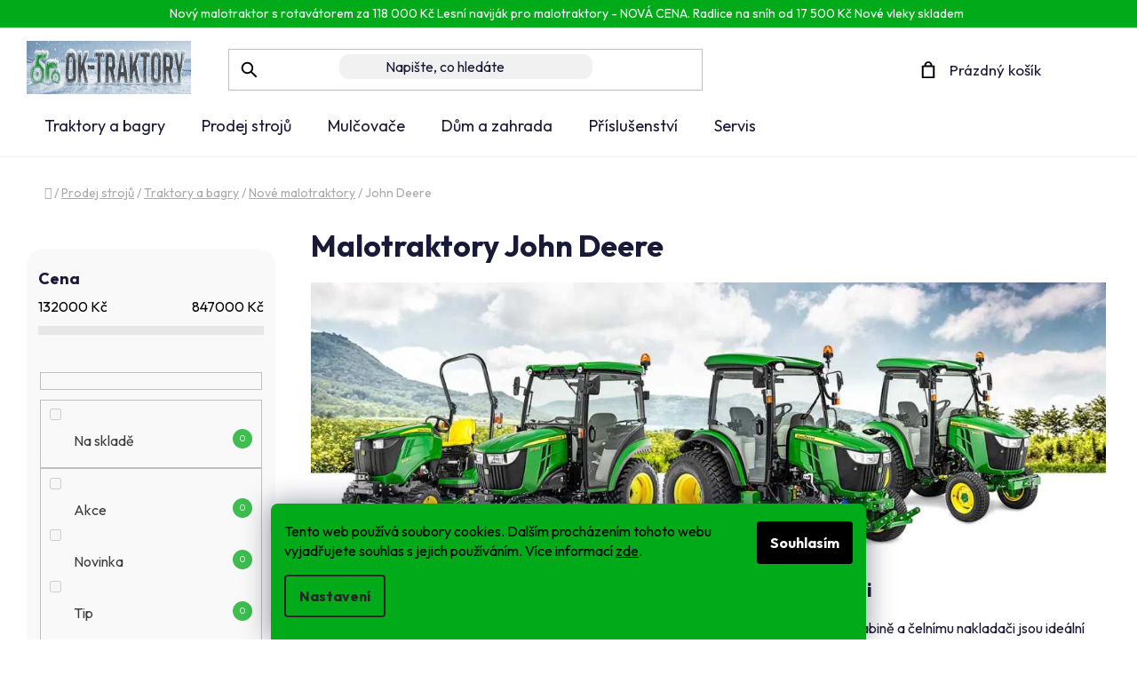

--- FILE ---
content_type: text/html; charset=utf-8
request_url: https://www.ok-traktory.cz/nove-traktory-john-deere/
body_size: 41993
content:
<!doctype html><html lang="cs" dir="ltr" class="header-background-light external-fonts-loaded"><head><meta charset="utf-8" /><meta name="viewport" content="width=device-width,initial-scale=1" /><title>Traktory John Deere | OK-Traktory</title><link rel="preconnect" href="https://cdn.myshoptet.com" /><link rel="dns-prefetch" href="https://cdn.myshoptet.com" /><link rel="preload" href="https://cdn.myshoptet.com/prj/dist/master/cms/libs/jquery/jquery-1.11.3.min.js" as="script" /><link href="https://cdn.myshoptet.com/prj/dist/master/cms/templates/frontend_templates/shared/css/font-face/roboto.css" rel="stylesheet"><link href="https://cdn.myshoptet.com/prj/dist/master/shop/dist/font-shoptet-13.css.3c47e30adfa2e9e2683b.css" rel="stylesheet"><script>
dataLayer = [];
dataLayer.push({'shoptet' : {
    "pageId": 1309,
    "pageType": "category",
    "currency": "CZK",
    "currencyInfo": {
        "decimalSeparator": ",",
        "exchangeRate": 1,
        "priceDecimalPlaces": 0,
        "symbol": "K\u010d",
        "symbolLeft": 0,
        "thousandSeparator": " "
    },
    "language": "cs",
    "projectId": 483932,
    "category": {
        "guid": "f5ae946c-7385-11ec-96da-246e96436f40",
        "path": "Prodej stroj\u016f | Traktory a bagry | Malotraktory | Malotraktory John Deere",
        "parentCategoryGuid": "f5ac84d8-7385-11ec-896e-246e96436f40"
    },
    "cartInfo": {
        "id": null,
        "freeShipping": false,
        "freeShippingFrom": null,
        "leftToFreeGift": {
            "formattedPrice": "0 K\u010d",
            "priceLeft": 0
        },
        "freeGift": false,
        "leftToFreeShipping": {
            "priceLeft": null,
            "dependOnRegion": null,
            "formattedPrice": null
        },
        "discountCoupon": [],
        "getNoBillingShippingPrice": {
            "withoutVat": 0,
            "vat": 0,
            "withVat": 0
        },
        "cartItems": [],
        "taxMode": "ORDINARY"
    },
    "cart": [],
    "customer": {
        "priceRatio": 1,
        "priceListId": 1,
        "groupId": null,
        "registered": false,
        "mainAccount": false
    }
}});
dataLayer.push({'cookie_consent' : {
    "marketing": "denied",
    "analytics": "denied"
}});
document.addEventListener('DOMContentLoaded', function() {
    shoptet.consent.onAccept(function(agreements) {
        if (agreements.length == 0) {
            return;
        }
        dataLayer.push({
            'cookie_consent' : {
                'marketing' : (agreements.includes(shoptet.config.cookiesConsentOptPersonalisation)
                    ? 'granted' : 'denied'),
                'analytics': (agreements.includes(shoptet.config.cookiesConsentOptAnalytics)
                    ? 'granted' : 'denied')
            },
            'event': 'cookie_consent'
        });
    });
});
</script>

<!-- Google Tag Manager -->
<script>(function(w,d,s,l,i){w[l]=w[l]||[];w[l].push({'gtm.start':
new Date().getTime(),event:'gtm.js'});var f=d.getElementsByTagName(s)[0],
j=d.createElement(s),dl=l!='dataLayer'?'&l='+l:'';j.async=true;j.src=
'https://www.googletagmanager.com/gtm.js?id='+i+dl;f.parentNode.insertBefore(j,f);
})(window,document,'script','dataLayer','GTM-NS7HVWD');</script>
<!-- End Google Tag Manager -->

<meta property="og:type" content="website"><meta property="og:site_name" content="ok-traktory.cz"><meta property="og:url" content="https://www.ok-traktory.cz/nove-traktory-john-deere/"><meta property="og:title" content="Traktory John Deere | OK-Traktory"><meta name="author" content="OK-traktory"><meta name="web_author" content="Shoptet.cz"><meta name="dcterms.rightsHolder" content="www.ok-traktory.cz"><meta name="robots" content="index,follow"><meta property="og:image" content="https://www.ok-traktory.cz/user/categories/orig/john_deere_logo.png"><meta property="og:description" content="Profesionální stroje John Deere pro farmáře, zemědělce i komunální služby. Traktory s kabinou a čelním nakladačem. Možnost výběru pneumatik. Nové technologie."><meta name="description" content="Profesionální stroje John Deere pro farmáře, zemědělce i komunální služby. Traktory s kabinou a čelním nakladačem. Možnost výběru pneumatik. Nové technologie."><style>:root {--color-primary: #000000;--color-primary-h: 0;--color-primary-s: 0%;--color-primary-l: 0%;--color-primary-hover: #FFC500;--color-primary-hover-h: 46;--color-primary-hover-s: 100%;--color-primary-hover-l: 50%;--color-secondary: #FFC500;--color-secondary-h: 46;--color-secondary-s: 100%;--color-secondary-l: 50%;--color-secondary-hover: #FFC500;--color-secondary-hover-h: 46;--color-secondary-hover-s: 100%;--color-secondary-hover-l: 50%;--color-tertiary: #000000;--color-tertiary-h: 0;--color-tertiary-s: 0%;--color-tertiary-l: 0%;--color-tertiary-hover: #cfcfcf;--color-tertiary-hover-h: 0;--color-tertiary-hover-s: 0%;--color-tertiary-hover-l: 81%;--color-header-background: #ffffff;--template-font: "Roboto";--template-headings-font: "Roboto";--header-background-url: url("[data-uri]");--cookies-notice-background: #F8FAFB;--cookies-notice-color: #252525;--cookies-notice-button-hover: #27263f;--cookies-notice-link-hover: #3b3a5f;--templates-update-management-preview-mode-content: "Náhled aktualizací šablony je aktivní pro váš prohlížeč."}</style>
    
    <link href="https://cdn.myshoptet.com/prj/dist/master/shop/dist/main-13.less.fdb02770e668ba5a70b5.css" rel="stylesheet" />
            <link href="https://cdn.myshoptet.com/prj/dist/master/shop/dist/mobile-header-v1-13.less.629f2f48911e67d0188c.css" rel="stylesheet" />
    
    <script>var shoptet = shoptet || {};</script>
    <script src="https://cdn.myshoptet.com/prj/dist/master/shop/dist/main-3g-header.js.27c4444ba5dd6be3416d.js"></script>
<!-- User include --><!-- api 426(80) html code header -->
<link rel="stylesheet" href="https://cdn.myshoptet.com/usr/api2.dklab.cz/user/documents/_doplnky/navstivene/483932/8/483932_8.css" type="text/css" /><style> :root { --dklab-lastvisited-background-color: #FFFFFF; } </style>
<!-- api 555(203) html code header -->
<link rel="stylesheet" href="https://cdn.myshoptet.com/usr/api2.dklab.cz/user/documents/_doplnky/posledniZakaznici/483932/1787/483932_1787.css" type="text/css" /><style>
        :root {
            --dklab-posledniZakaznici-wcolor-text: ##000000;
            --dklab-posledniZakaznici-wcolor-background: ##FFFFFF;  
            --dklab-posledniZakaznici-pcolor-text: ##000000;
            --dklab-posledniZakaznici-pcolor-background: ##E6E6E6;                          
        }
        </style>
<!-- api 706(352) html code header -->
<link rel="stylesheet" href="https://cdn.myshoptet.com/usr/api2.dklab.cz/user/documents/_doplnky/zalozky/483932/905/483932_905.css" type="text/css" /><style>
        :root {
            
        }
        </style>
<!-- api 1567(1162) html code header -->
<script>
    var shoptetakGridChangeSettings={"inlineProducts":true,"inlineProductsMobile":true,"twoProducts":true,"twoProductsMobile":true,"threeProducts":true,"fourProducts":true,"fiveProducts":false,"mobileActive":true,"optionsPosition":"left"};

    const rootGrid = document.documentElement;

    if(shoptetakGridChangeSettings.inlineProducts){rootGrid.classList.add("st-pr-inline");}
    if(shoptetakGridChangeSettings.twoProducts){rootGrid.classList.add("st-pr-two");}
    if(shoptetakGridChangeSettings.threeProducts){rootGrid.classList.add("st-pr-three");}
    if(shoptetakGridChangeSettings.fourProducts){rootGrid.classList.add("st-pr-four");}
    if(shoptetakGridChangeSettings.fiveProducts){rootGrid.classList.add("st-pr-five");}
    if(shoptetakGridChangeSettings.optionsPosition === 'left'){rootGrid.classList.add("st-pr-left");}

    if(shoptetakGridChangeSettings.mobileActive){
        rootGrid.classList.add("st-pr-mob-active");

        if(shoptetakGridChangeSettings.inlineProductsMobile){rootGrid.classList.add("st-pr-inline-mob");}
        if(shoptetakGridChangeSettings.twoProductsMobile){rootGrid.classList.add("st-pr-two-mob");}
    }
</script>

<!-- api 2026(1582) html code header -->
<script>var enabledPricelists = [1];</script>
<!-- api 605(253) html code header -->
<style>
    /*.nf-v2 .message, .nf-v2 div.message {
        visibility: hidden;
    }*/
</style>
<script>
    var shoptetakNotificationsSettings={"useRoundingCorners":true,"useNotificationGradient":true,"useLongNotificationGradient":true,"darkMode":false,"notificationsActivation":true,"notificationsPosition":"bottom-left","notificationsEffect":"zoom"};

    var body=document.getElementsByTagName("body")[0];
    const root = document.documentElement;

    if (shoptetakNotificationsSettings.notificationsActivation) {
        root.classList.add("nf-v2");

        if (shoptetakNotificationsSettings.useRoundingCorners) {
            root.classList.add("st-nf-rounding-corners");
        }
        if (shoptetakNotificationsSettings.useNotificationGradient) {
            root.classList.add("st-nf-notification-gradient");
        }
        if (shoptetakNotificationsSettings.useLongNotificationGradient) {
            root.classList.add("st-nf-long-gradient");
        }
        if (shoptetakNotificationsSettings.darkMode) {
            root.classList.add("st-nf-dark-mode");
        }
        if (shoptetakNotificationsSettings.notificationsPosition) {
            if (shoptetakNotificationsSettings.notificationsPosition === 'bottom-left') {
                root.classList.add("st-nf-bleft");
            }
            if (shoptetakNotificationsSettings.notificationsPosition === 'bottom-right') {
                root.classList.add("st-nf-bright");
            }
            if (shoptetakNotificationsSettings.notificationsPosition === 'top-left') {
                root.classList.add("st-nf-tleft");
            }
            if (shoptetakNotificationsSettings.notificationsPosition === 'top-right') {
                root.classList.add("st-nf-tright");
            }
        }
        if (shoptetakNotificationsSettings.notificationsEffect) {
            if (shoptetakNotificationsSettings.notificationsEffect === 'slide') {
                root.classList.add("st-nf-slide");
            }
            if (shoptetakNotificationsSettings.notificationsEffect === 'fade') {
                root.classList.add("st-nf-fade");
            }
            if (shoptetakNotificationsSettings.notificationsEffect === 'zoom') {
                root.classList.add("st-nf-zoom");
            }
        }
    }

    function init() {
        if (document.getElementsByClassName("template-04").length) {
            document.getElementsByTagName('html')[0].classList.add("nf-templ-04");
        }
    }
    /* for Mozilla/Opera9 */
    if (document.addEventListener) {
        document.addEventListener("DOMContentLoaded", init, false);
    }
    /* for Internet Explorer */
    /*@cc_on @*/
    /*@if (@_win32)
      document.write("<script id=__ie_onload defer src=javascript:void(0)><\/script>");
      var script = document.getElementById("__ie_onload");
      script.onreadystatechange = function() {
        if (this.readyState == "complete") {
          init(); // call the onload handler
        }
      };
    /*@end @*/

    /* for Safari */
    if (/WebKit/i.test(navigator.userAgent)) { // sniff
        var _timer = setInterval(function () {
            if (/loaded|complete/.test(document.readyState)) {
                init(); // call the onload handler
            }
        }, 10);
    }

    /* for other browsers */
    window.onload = init;
</script>

<!-- api 1884(1449) html code header -->
<style>.style-1, .style-2, .style-3 {  --shk-promo-status-active-bg: #04b40b;--shk-promo-status-active-c: #ffffff;--shk-promo-status-error-bg: #b90b0b;--shk-promo-status-error-c: #ffffff;--shk-promo-status-preactive-bg: #e39301;--shk-promo-status-preactive-c: #ffffff;--shk-promo-border-r: 5px;}.style-1 {  --shk-promo-g-border-c:#b7d6e2;--shk-promo-g-bg:#ebf5f9;--shk-promo-g-c:#000000;--shk-promo-g-head-c:#044b67;--shk-promo-g-head-bg:#b7d6e2;--shk-promo-g-price-c:#e92424;--shk-promo-g-normal-price-c:#000000;--shk-promo-g-discount-bg:#ffe0e0;--shk-promo-g-discount-c:#e92424;--shk-promo-g-countdown-c:#000000;--shk-promo-g-countdown-bg:#ffffff;--shk-promo-g-countdown-num-c:#e92424;--shk-promo-g-free-shipping-c:#008605;--shk-promo-g-code-bg:#ffffff;--shk-promo-g-code-bg-hover:#ffffff;--shk-promo-g-code-c:#000000;--shk-promo-g-code-c-hover:#2e7e9e;--shk-promo-g-code-border-c:#b7d6e2;--shk-promo-g-code-border-c-hover:#b7d6e2;--shk-promo-g-code-used-opacity:0.8;--shk-promo-g-button-add-bg:#008c06;--shk-promo-g-button-add-bg-hover:#007006;--shk-promo-g-button-add-c:#ffffff;--shk-promo-g-button-add-c-hover:#ffffff;--shk-promo-g-button-change-bg:#008c06;--shk-promo-g-button-change-bg-hover:#007006;--shk-promo-g-button-change-c:#ffffff;--shk-promo-g-button-change-c-hover:#ffffff;--shk-promo-g-button-remove-bg:#8c1700;--shk-promo-g-button-remove-bg-hover:#641100;--shk-promo-g-button-remove-c:#ffffff;--shk-promo-g-button-remove-c-hover:#ffffff;--shk-promo-d-border-c:#e3d4a6;--shk-promo-d-bg:#f9f1d7;--shk-promo-d-c:#000000;--shk-promo-d-head-c:#6f5402;--shk-promo-d-head-bg:#e3d4a6;--shk-promo-d-price-c:#e92424;--shk-promo-d-normal-price-c:#000000;--shk-promo-d-discount-bg:#ffe0e0;--shk-promo-d-discount-c:#e92424;--shk-promo-d-countdown-c:#000000;--shk-promo-d-countdown-bg:#ffffff;--shk-promo-d-countdown-num-c:#e92424;--shk-promo-d-free-shipping-c:#008605;--shk-promo-d-code-bg:#ffffff;--shk-promo-d-code-bg-hover:#ffffff;--shk-promo-d-code-c:#000000;--shk-promo-d-code-c-hover:#a2852d;--shk-promo-d-code-border-c:#e3d4a6;--shk-promo-d-code-border-c-hover:#e3d4a6;--shk-promo-d-code-used-opacity:0.8;--shk-promo-d-button-add-bg:#008c06;--shk-promo-d-button-add-bg-hover:#007006;--shk-promo-d-button-add-c:#ffffff;--shk-promo-d-button-add-c-hover:#ffffff;--shk-promo-d-button-change-bg:#008c06;--shk-promo-d-button-change-bg-hover:#007006;--shk-promo-d-button-change-c:#ffffff;--shk-promo-d-button-change-c-hover:#ffffff;--shk-promo-d-button-remove-bg:#8c1700;--shk-promo-d-button-remove-bg-hover:#641100;--shk-promo-d-button-remove-c:#ffffff;--shk-promo-d-button-remove-c-hover:#ffffff;}.style-2 {  --shk9-g-2-border-c:#ffd538;--shk9-g-2-bg:#fff9d7;--shk9-g-2-c:#000000;--shk9-g-2-head-c:#000000;--shk9-g-2-head-bg:#ffd538;--shk9-g-2-box-c:#000000;--shk9-g-2-box-bg:#ffd538;--shk9-g-2-price-c:#bc0000;--shk9-g-2-normal-price-c:#A4A4A4;--shk9-g-2-discount-bg:#ffd538;--shk9-g-2-discount-c:#bc0000;--shk9-g-2-discount-c-2:#bc0000;--shk9-g-2-countdown-c:#000000;--shk9-g-2-countdown-bg:#ffffff;--shk9-g-2-countdown-border-c:#ffd538;--shk9-g-2-countdown-num-c:#000000;--shk9-g-2-free-shipping-c:#6d8205;--shk9-g-2-free-shipping-c-2:#6d8205;--shk9-g-2-code-bg:#ffffff;--shk9-g-2-code-bg-hover:#ffffff;--shk9-g-2-code-c:#000000;--shk9-g-2-code-c-hover:#000000;--shk9-g-2-code-border-c:#000000;--shk9-g-2-code-border-c-hover:#000000;--shk9-g-2-code-used-opacity:0.8;--shk9-g-2-button-add-c:#000000;--shk9-g-2-button-add-c-hover:#000000;--shk9-g-2-button-change-c:#000000;--shk9-g-2-button-change-c-hover:#000000;--shk9-g-2-button-remove-c:#000000;--shk9-g-2-button-remove-c-hover:#000000;--shk9-d-2-border-c:#00275b;--shk9-d-2-bg:#ecf5fe;--shk9-d-2-c:#00275b;--shk9-d-2-head-c:#ffffff;--shk9-d-2-head-bg:#00275b;--shk9-d-2-box-c:#ffffff;--shk9-d-2-box-bg:#00275B;--shk9-d-2-price-c:#00275b;--shk9-d-2-normal-price-c:#A4A4A4;--shk9-d-2-discount-bg:#00275b;--shk9-d-2-discount-c:#ffffff;--shk9-d-2-discount-c-2:#ffffff;--shk9-d-2-countdown-c:#00275b;--shk9-d-2-countdown-bg:#ffffff;--shk9-d-2-countdown-border-c:#00275b;--shk9-d-2-countdown-num-c:#00275b;--shk9-d-2-free-shipping-c:#00275b;--shk9-d-2-free-shipping-c-2:#00275b;--shk9-d-2-code-bg:#ffffff;--shk9-d-2-code-bg-hover:#ffffff;--shk9-d-2-code-c:#000000;--shk9-d-2-code-c-hover:#000000;--shk9-d-2-code-border-c:#00275B;--shk9-d-2-code-border-c-hover:#00275B;--shk9-d-2-code-used-opacity:0.8;--shk9-d-2-button-add-c:#00275b;--shk9-d-2-button-add-c-hover:#00275b;--shk9-d-2-button-change-c:#00275b;--shk9-d-2-button-change-c-hover:#00275b;--shk9-d-2-button-remove-c:#00275b;--shk9-d-2-button-remove-c-hover:#00275b;}.style-3 {  --shk9-g-3-box-bg:#f1f1f1;--shk9-g-3-box-bc:#f1f1f1;--shk9-g-3-mt-c:#666666;--shk9-g-3-header-bg:#e0e0e0;--shk9-g-3-header-bc:#f1f1f1;--shk9-g-3-header-c:#414141;--shk9-g-3-discount-c:#bf1515;--shk9-g-3-discount-c-2:#bf1515;--shk9-g-3-discount-bg:#f1f1f1;--shk9-g-3-old-price-c:#666666;--shk9-g-3-promo-price-c:#333333;--shk9-g-3-pi-bc:#000000;--shk9-g-3-pi-bg:#ffffff;--shk9-g-3-pi-label-c:#000000;--shk9-g-3-pc-bg:#ffdf4f;--shk9-g-3-pc-c:#000000;--shk9-g-3-pc-bg-h:#ffdf4f;--shk9-g-3-pc-c-h:#000000;--shk9-g-3-fs-c:#0a7c07;--shk9-g-3-b-add-c:#000000;--shk9-g-3-b-add-c-h:#000000;--shk9-g-3-b-change-c:#000000;--shk9-g-3-b-change-c-h:#000000;--shk9-g-3-b-remove-c:#000000;--shk9-g-3-b-remove-c-h:#000000;--shk9-g-3-cd-bg:#ffdf4f;--shk9-g-3-cd-c:#1c1c1c;--shk9-g-3-cd-num-c:#1c1c1c;--shk9-d-3-box-bg:#f1f1f1;--shk9-d-3-box-bc:#f1f1f1;--shk9-d-3-mt-c:#666666;--shk9-d-3-header-bg:#e0e0e0;--shk9-d-3-header-bc:#f1f1f1;--shk9-d-3-header-c:#414141;--shk9-d-3-discount-c:#bf1515;--shk9-d-3-discount-c-2:#bf1515;--shk9-d-3-discount-bg:#f1f1f1;--shk9-d-3-old-price-c:#666666;--shk9-d-3-promo-price-c:#333333;--shk9-d-3-pi-bc:#000000;--shk9-d-3-pi-bg:#ffffff;--shk9-d-3-pi-label-c:#000000;--shk9-d-3-pc-bg:#ffdf4f;--shk9-d-3-pc-c:#000000;--shk9-d-3-pc-bg-h:#ffdf4f;--shk9-d-3-pc-c-h:#000000;--shk9-d-3-fs-c:#0a7c07;--shk9-d-3-b-add-c:#000000;--shk9-d-3-b-add-c-h:#000000;--shk9-d-3-b-change-c:#000000;--shk9-d-3-b-change-c-h:#000000;--shk9-d-3-b-remove-c:#000000;--shk9-d-3-b-remove-c-h:#000000;--shk9-d-3-cd-bg:#ffdf4f;--shk9-d-3-cd-c:#1c1c1c;--shk9-d-3-cd-num-c:#1c1c1c;} .flag.flag-promo-extra-sleva, .pr-list-flag-promo-extra-sleva, .bool-promo-extra-sleva, .flag.flag-promo-unikatni-sleva, .pr-list-flag-promo-unikatni-sleva, .bool-promo-unikatni-sleva {--shk-promo-flag-extra-bg: #bc0000;--shk-promo-flag-extra-c: #ffffff;--shk-promo-flag-uni-bg: #cc0380;--shk-promo-flag-uni-c: #ffffff;} </style>
<!-- api 2220(1743) html code header -->
<link rel="stylesheet" href="https://cdn.myshoptet.com/usr/api2.dklab.cz/user/documents/_doplnky/formulare/483932/20/483932_20.css" type="text/css" /><style>
        :root {
            --dklab-formulare-input-border-radius: 4px;
            --dklab-formulare-color-input-border-color: #008000;
            --dklab-formulare-input-border-color-focus: #1FB434;
            --dklab-formulare-input-background: #FDDD3A;
            --dklab-formulare-input-color: #FFFFFF;
            --dklab-formulare-input-placeholder-color: #FFFFFF;
            --dklab-formulare-input-shadow: #000000;
            --dklab-formulare-btn-background: #1FB434;
            --dklab-formulare-btn-background-hover: #343434;
            --dklab-formulare-btn-text-color: #FDDD3A;
            --dklab-formulare-btn-border-color: #000000;
            --dklab-formulare-btn-text-color-hover: #FFFFFF;
            --dklab-formulare-btn-border-color-hover: #008000;
            --dklab-formulare-form-separator-color: #1FB434;
            --dklab-formulare-form-background-color: #FFFFFF;
            --dklab-formulare-color-input-shadow: 0 0 4px 0 rgba(0,0,0,.25);
            --dklab-formulare-val-error-text-color: #FFFFFF;
            --dklab-formulare-val-error-background-color: #FF0000;
        }</style>
<!-- service 605(253) html code header -->
<link rel="stylesheet" href="https://cdn.myshoptet.com/usr/shoptet.tomashlad.eu/user/documents/extras/notifications-v2/screen.min.css?v=26"/>

<!-- service 619(267) html code header -->
<link href="https://cdn.myshoptet.com/usr/fvstudio.myshoptet.com/user/documents/addons/cartupsell.min.css?24.11.1" rel="stylesheet">
<!-- service 731(376) html code header -->
<link rel="preconnect" href="https://image.pobo.cz/" crossorigin>
<link rel="stylesheet" href="https://image.pobo.cz/assets/fix-header.css?v=10" media="print" onload="this.media='all'">
<script src="https://image.pobo.cz/assets/fix-header.js"></script>


<!-- service 1462(1076) html code header -->
<link rel="stylesheet" href="https://cdn.myshoptet.com/usr/webotvurci.myshoptet.com/user/documents/plugin-product-interconnection/css/all.min.css?v=27"> 
<!-- service 1567(1162) html code header -->
<link rel="stylesheet" href="https://cdn.myshoptet.com/usr/shoptet.tomashlad.eu/user/documents/extras/grid-change/screen.css?v=0011">
<!-- service 1735(1316) html code header -->
<link rel="stylesheet" href="https://cdn.myshoptet.com/addons/dominikmartini/flag_sort/styles.header.min.css?345e7d3951aca4c6495d697ef89532fbfac00659">
<!-- service 1884(1449) html code header -->
<link rel="stylesheet" href="https://cdn.myshoptet.com/addons/shop-factory-doplnky-FE/dynamicke-akce-a-slevy/styles.header.min.css?b13ae9629b3d95c3a77a961f006a4683fecadb46">
<!-- service 2026(1582) html code header -->
<link rel="stylesheet" href="https://cdn.myshoptet.com/addons/SP444C3/shoptet-priceoffer-addon/styles.header.min.css?efa374e20d863f16439f50264d378741ba98b43f">
<!-- service 425(79) html code header -->
<style>
.hodnoceni:before{content: "Jak o nás mluví zákazníci";}
.hodnoceni.svk:before{content: "Ako o nás hovoria zákazníci";}
.hodnoceni.hun:before{content: "Mit mondanak rólunk a felhasználók";}
.hodnoceni.pl:before{content: "Co mówią o nas klienci";}
.hodnoceni.eng:before{content: "Customer reviews";}
.hodnoceni.de:before{content: "Was unsere Kunden über uns denken";}
.hodnoceni.ro:before{content: "Ce spun clienții despre noi";}
.hodnoceni{margin: 20px auto;}
body:not(.paxio-merkur):not(.venus):not(.jupiter) .hodnoceni .vote-wrap {border: 0 !important;width: 24.5%;flex-basis: 25%;padding: 10px 20px !important;display: inline-block;margin: 0;vertical-align: top;}
.multiple-columns-body #content .hodnoceni .vote-wrap {width: 49%;flex-basis: 50%;}
.hodnoceni .votes-wrap {display: block; border: 1px solid #f7f7f7;margin: 0;width: 100%;max-width: none;padding: 10px 0; background: #fff;}
.hodnoceni .vote-wrap:nth-child(n+5){display: none !important;}
.hodnoceni:before{display: block;font-size: 18px;padding: 10px 20px;background: #fcfcfc;}
.sidebar .hodnoceni .vote-pic, .sidebar .hodnoceni .vote-initials{display: block;}
.sidebar .hodnoceni .vote-wrap, #column-l #column-l-in .hodnoceni .vote-wrap {width: 100% !important; display: block;}
.hodnoceni > a{display: block;text-align: right;padding-top: 6px;}
.hodnoceni > a:after{content: "››";display: inline-block;margin-left: 2px;}
.sidebar .hodnoceni:before, #column-l #column-l-in .hodnoceni:before {background: none !important; padding-left: 0 !important;}
.template-10 .hodnoceni{max-width: 952px !important;}
.page-detail .hodnoceni > a{font-size: 14px;}
.page-detail .hodnoceni{margin-bottom: 30px;}
@media screen and (min-width: 992px) and (max-width: 1199px) {
.hodnoceni .vote-rating{display: block;}
.hodnoceni .vote-time{display: block;margin-top: 3px;}
.hodnoceni .vote-delimeter{display: none;}
}
@media screen and (max-width: 991px) {
body:not(.paxio-merkur):not(.venus):not(.jupiter) .hodnoceni .vote-wrap {width: 49%;flex-basis: 50%;}
.multiple-columns-body #content .hodnoceni .vote-wrap {width: 99%;flex-basis: 100%;}
}
@media screen and (max-width: 767px) {
body:not(.paxio-merkur):not(.venus):not(.jupiter) .hodnoceni .vote-wrap {width: 99%;flex-basis: 100%;}
}
.home #main-product .hodnoceni{margin: 0 0 60px 0;}
.hodnoceni .votes-wrap.admin-response{display: none !important;}
.hodnoceni .vote-pic {width: 100px;}
.hodnoceni .vote-delimeter{display: none;}
.hodnoceni .vote-rating{display: block;}
.hodnoceni .vote-time {display: block;margin-top: 5px;}
@media screen and (min-width: 768px){
.template-12 .hodnoceni{max-width: 747px; margin-left: auto; margin-right: auto;}
}
@media screen and (min-width: 992px){
.template-12 .hodnoceni{max-width: 972px;}
}
@media screen and (min-width: 1200px){
.template-12 .hodnoceni{max-width: 1418px;}
}
.template-14 .hodnoceni .vote-initials{margin: 0 auto;}
.vote-pic img::before {display: none;}
.hodnoceni + .hodnoceni {display: none;}
</style>
<!-- service 533(184) html code header -->
<style>
.vybrane-filtry::before{content: "Zvolené filtry";background: #999;color: #fff;display: block;margin: -10px -20px 10px -20px;padding: 7px 20px;font-weight: bold;text-transform: uppercase;}
.svk .vybrane-filtry::before{content: "Zvolené filtre";}
.hu .vybrane-filtry::before{content: "Kiválasztott filterek";}
.vybrane-filtry {background-color: #eaeaea;padding: 10px 20px;margin-left: -20px;margin-right: -20px;margin-bottom: 10px;}
.vybrane-filtry input[type="checkbox"]:checked + label::before, .vybrane-filtry input[type="radio"]:checked + label::before{content: "\e912";font-family: shoptet;background: none !important;display: inline-block;vertical-align: middle;font-size: 7px;line-height: 16px;border: 0;position: relative;top: -1px;transform: none;height: auto;width: auto;margin-right: 3px;color: #999;}
.vybrane-filtry input[type="checkbox"]:checked + label::after, .vybrane-filtry input[type="radio"]:checked + label::after{content: ",";background: none;border: 0;width: auto;height: auto;display: inline-block !important;position: relative;left: -3px;top: auto;transform: none;}
.vybrane-filtry .filter-section label.active {font-weight: 400; padding: 0; margin-right: 5px;}
.vybrane-filtry .filter-count{display: none;}
.vybrane-filtry .filter-section fieldset div, .vybrane-filtry h4, .vybrane-filtry form {display: inline-block;}
.vybrane-filtry h4::after{content: ":";}
.vybrane-filtry h4::before{display: none;}
#filters .vybrane-filtry h4{margin-right: 5px !important;margin-bottom: 0 !important;text-transform: none; border: 0 !important; padding: 0 !important;}
.sidebar h4 span:not(.question-tooltip){background-color: transparent;}
.vybrane-filtry .filter-section fieldset > div:last-of-type > label::after, .vybrane-filtry .filter-section fieldset > div > div:last-of-type > label::after{display: none !important;}
.vybrane-filtry .filter-section:not(.filter-section-default) {padding: 5px 0 !important; border-top: 0 !important;border-bottom: 1px solid #e0e0e0;}
.vybrane-filtry .filter-section form{margin-bottom: 0 !important;}
.param-filter-top .filter-section:last-of-type{border-bottom: 0;}
#content .filter-section fieldset div{width: auto;}
#content .vybrane-filtry form{vertical-align: middle;}
.vybrane-filtry .param-filter-top{margin-bottom: 0;}
.vybrane-filtry .param-filter-top form{width: 100%;}
.vybrane-filtry .param-filter-top form .aktivni-filtr{padding: 5px 0 !important;border-bottom: 1px solid #e0e0e0; width: 100%;}
.vybrane-filtry .param-filter-top input[type="checkbox"]:checked + label::after{display: none;}
.vybrane-filtry .advanced-filters-wrapper .advanced-parameter{display: none;}
.vybrane-filtry .advanced-filters-wrapper .filter-label{display: block !important;}
.vybrane-filtry .advanced-filters-wrapper > div {width: auto;}
.vybrane-filtry .advanced-filters-wrapper > div {padding-bottom: 0;}
.vybrane-filtry .question-tooltip{display: none;}
</style>
<link href="https://cdn.myshoptet.com/usr/252557.myshoptet.com/user/documents/zvolene-filtry/Disco.css?v3" rel="stylesheet" />
<!-- service 654(301) html code header -->
<!-- Prefetch Pobo Page Builder CDN  -->
<link rel="dns-prefetch" href="https://image.pobo.cz">
<link href="https://cdnjs.cloudflare.com/ajax/libs/lightgallery/2.7.2/css/lightgallery.min.css" rel="stylesheet">
<link href="https://cdnjs.cloudflare.com/ajax/libs/lightgallery/2.7.2/css/lg-thumbnail.min.css" rel="stylesheet">


<!-- © Pobo Page Builder  -->
<script>
 	  window.addEventListener("DOMContentLoaded", function () {
		  var po = document.createElement("script");
		  po.type = "text/javascript";
		  po.async = true;
		  po.dataset.url = "https://www.pobo.cz";
			po.dataset.cdn = "https://image.pobo.space";
      po.dataset.tier = "standard";
      po.fetchpriority = "high";
      po.dataset.key = btoa(window.location.host);
		  po.id = "pobo-asset-url";
      po.platform = "shoptet";
      po.synergy = false;
		  po.src = "https://image.pobo.space/assets/editor.js?v=14";

		  var s = document.getElementsByTagName("script")[0];
		  s.parentNode.insertBefore(po, s);
	  });
</script>





<!-- project html code header -->
<link rel="preconnect" href="https://fonts.googleapis.com">
<link rel="preconnect" href="https://fonts.gstatic.com" crossorigin>
<link href="https://fonts.googleapis.com/css2?family=Outfit:wght@100..900&display=swap" rel="stylesheet">

 <link rel="stylesheet" href="https://cdnjs.cloudflare.com/ajax/libs/fancybox/3.5.7/jquery.fancybox.min.css" />
<link rel="stylesheet" href="https://cdn-uicons.flaticon.com/uicons-regular-rounded/css/uicons-regular-rounded.css">

<link rel="stylesheet" media="all" href="/user/documents/css/styles.css?v=41" />

<link rel="stylesheet" media="all" href="/user/documents/css/mmenu.css?v=1" />
<link rel="stylesheet" media="all" href="/user/documents/css/paralaxslider_licensed_032322103.css?v=1" />


<style>
#nav-manufacturers {
  display: none !important;
}
.products-block .p-bottom .price-additional, .products-block .p-bottom .price-save, .products-block .p-bottom .price-standard-wrapper {
  font-size: unset;
  font-weight: 400 !important;
}
.products-block > div .p .p-code {
  display: block;
  right: 23px;
  text-align: left;
  top: 11px !important;
}
.products-block > div .p .p-bottom > div .prices {
  align-items: center;
  display: flex;
  flex-wrap: wrap;
  justify-content: left;
}
.products-block > div .p .p-bottom > div .prices .price-final {
  font-size: 17px;
  width: auto;
  flex-basis: auto;
}
:root {
  --template-headings-font: 'Outfit', sans-serif;
}
.whole-width a {
  color: #000;
}

.contact-box li:last-child {
letter-spacing:0.2px;

}


body {
  font-family: "Outfit", sans-serif!important;
  font-optical-sizing: auto;
  font-weight: <weight>;
  font-style: normal;
  background:#fff!important;
}
.discounttag {
  background: #fdf6d9 !important;
  border-radius: 100px;
  text-align: center;
  max-width: 78%;
  margin: auto;
  position: relative;
  bottom: -31px;
}
header .social-icon-list {
  display: none !important;
}
#footer .contact-box.no-image {
  filter: invert(0);
}
.p-tools {
  margin-bottom: 15px;
  width: 100%;
  float: left;
  margin-bottom: 33px;
}
</style>



<!-- Google tag (gtag.js) -->
<script async src="https://www.googletagmanager.com/gtag/js?id=AW-991954440"></script>
<script>
  window.dataLayer = window.dataLayer || [];
  function gtag(){dataLayer.push(arguments);}
  gtag('js', new Date());
 
  gtag('config', 'AW-991954440');
</script>

<script type="text/javascript">
    (function(c,l,a,r,i,t,y){
        c[a]=c[a]||function(){(c[a].q=c[a].q||[]).push(arguments)};
        t=l.createElement(r);t.async=1;t.src="https://www.clarity.ms/tag/"+i;
        y=l.getElementsByTagName(r)[0];y.parentNode.insertBefore(t,y);
    })(window, document, "clarity", "script", "oixoj4bozg");
</script>
<!-- /User include --><link rel="shortcut icon" href="/favicon.ico" type="image/x-icon" /><link rel="canonical" href="https://www.ok-traktory.cz/nove-traktory-john-deere/" /><script>!function(){var t={9196:function(){!function(){var t=/\[object (Boolean|Number|String|Function|Array|Date|RegExp)\]/;function r(r){return null==r?String(r):(r=t.exec(Object.prototype.toString.call(Object(r))))?r[1].toLowerCase():"object"}function n(t,r){return Object.prototype.hasOwnProperty.call(Object(t),r)}function e(t){if(!t||"object"!=r(t)||t.nodeType||t==t.window)return!1;try{if(t.constructor&&!n(t,"constructor")&&!n(t.constructor.prototype,"isPrototypeOf"))return!1}catch(t){return!1}for(var e in t);return void 0===e||n(t,e)}function o(t,r,n){this.b=t,this.f=r||function(){},this.d=!1,this.a={},this.c=[],this.e=function(t){return{set:function(r,n){u(c(r,n),t.a)},get:function(r){return t.get(r)}}}(this),i(this,t,!n);var e=t.push,o=this;t.push=function(){var r=[].slice.call(arguments,0),n=e.apply(t,r);return i(o,r),n}}function i(t,n,o){for(t.c.push.apply(t.c,n);!1===t.d&&0<t.c.length;){if("array"==r(n=t.c.shift()))t:{var i=n,a=t.a;if("string"==r(i[0])){for(var f=i[0].split("."),s=f.pop(),p=(i=i.slice(1),0);p<f.length;p++){if(void 0===a[f[p]])break t;a=a[f[p]]}try{a[s].apply(a,i)}catch(t){}}}else if("function"==typeof n)try{n.call(t.e)}catch(t){}else{if(!e(n))continue;for(var l in n)u(c(l,n[l]),t.a)}o||(t.d=!0,t.f(t.a,n),t.d=!1)}}function c(t,r){for(var n={},e=n,o=t.split("."),i=0;i<o.length-1;i++)e=e[o[i]]={};return e[o[o.length-1]]=r,n}function u(t,o){for(var i in t)if(n(t,i)){var c=t[i];"array"==r(c)?("array"==r(o[i])||(o[i]=[]),u(c,o[i])):e(c)?(e(o[i])||(o[i]={}),u(c,o[i])):o[i]=c}}window.DataLayerHelper=o,o.prototype.get=function(t){var r=this.a;t=t.split(".");for(var n=0;n<t.length;n++){if(void 0===r[t[n]])return;r=r[t[n]]}return r},o.prototype.flatten=function(){this.b.splice(0,this.b.length),this.b[0]={},u(this.a,this.b[0])}}()}},r={};function n(e){var o=r[e];if(void 0!==o)return o.exports;var i=r[e]={exports:{}};return t[e](i,i.exports,n),i.exports}n.n=function(t){var r=t&&t.__esModule?function(){return t.default}:function(){return t};return n.d(r,{a:r}),r},n.d=function(t,r){for(var e in r)n.o(r,e)&&!n.o(t,e)&&Object.defineProperty(t,e,{enumerable:!0,get:r[e]})},n.o=function(t,r){return Object.prototype.hasOwnProperty.call(t,r)},function(){"use strict";n(9196)}()}();</script>    <!-- Global site tag (gtag.js) - Google Analytics -->
    <script async src="https://www.googletagmanager.com/gtag/js?id=G-VHJQ7Y5L04"></script>
    <script>
        
        window.dataLayer = window.dataLayer || [];
        function gtag(){dataLayer.push(arguments);}
        

                    console.debug('default consent data');

            gtag('consent', 'default', {"ad_storage":"denied","analytics_storage":"denied","ad_user_data":"denied","ad_personalization":"denied","wait_for_update":500});
            dataLayer.push({
                'event': 'default_consent'
            });
        
        gtag('js', new Date());

                gtag('config', 'UA-37993336-1', { 'groups': "UA" });
        
                gtag('config', 'G-VHJQ7Y5L04', {"groups":"GA4","send_page_view":false,"content_group":"category","currency":"CZK","page_language":"cs"});
        
                gtag('config', 'AW-991954440');
        
        
        
        
        
                    gtag('event', 'page_view', {"send_to":"GA4","page_language":"cs","content_group":"category","currency":"CZK"});
        
        
        
        
        
        
        
        
        
        
        
        
        
        document.addEventListener('DOMContentLoaded', function() {
            if (typeof shoptet.tracking !== 'undefined') {
                for (var id in shoptet.tracking.bannersList) {
                    gtag('event', 'view_promotion', {
                        "send_to": "UA",
                        "promotions": [
                            {
                                "id": shoptet.tracking.bannersList[id].id,
                                "name": shoptet.tracking.bannersList[id].name,
                                "position": shoptet.tracking.bannersList[id].position
                            }
                        ]
                    });
                }
            }

            shoptet.consent.onAccept(function(agreements) {
                if (agreements.length !== 0) {
                    console.debug('gtag consent accept');
                    var gtagConsentPayload =  {
                        'ad_storage': agreements.includes(shoptet.config.cookiesConsentOptPersonalisation)
                            ? 'granted' : 'denied',
                        'analytics_storage': agreements.includes(shoptet.config.cookiesConsentOptAnalytics)
                            ? 'granted' : 'denied',
                                                                                                'ad_user_data': agreements.includes(shoptet.config.cookiesConsentOptPersonalisation)
                            ? 'granted' : 'denied',
                        'ad_personalization': agreements.includes(shoptet.config.cookiesConsentOptPersonalisation)
                            ? 'granted' : 'denied',
                        };
                    console.debug('update consent data', gtagConsentPayload);
                    gtag('consent', 'update', gtagConsentPayload);
                    dataLayer.push(
                        { 'event': 'update_consent' }
                    );
                }
            });
        });
    </script>
<!-- Start Srovname.cz Pixel -->
<script type="text/plain" data-cookiecategory="analytics">
    !(function (e, n, t, a, s, o, r) {
        e[a] ||
        (((s = e[a] = function () {
            s.process ? s.process.apply(s, arguments) : s.queue.push(arguments);
        }).queue = []),
            ((o = n.createElement(t)).async = 1),
            (o.src = "https://tracking.srovname.cz/srovnamepixel.js"),
            (o.dataset.srv9 = "1"),
            (r = n.getElementsByTagName(t)[0]).parentNode.insertBefore(o, r));
    })(window, document, "script", "srovname");
    srovname("init", "d04f70213ca0736a946f974a240a901e");
</script>
<!-- End Srovname.cz Pixel -->
</head><body class="desktop id-1309 in-nove-traktory-john-deere template-13 type-category multiple-columns-body columns-mobile-2 columns-3 smart-labels-active ums_forms_redesign--off ums_a11y_category_page--on ums_discussion_rating_forms--off ums_flags_display_unification--on ums_a11y_login--on mobile-header-version-1"><noscript>
    <style>
        #header {
            padding-top: 0;
            position: relative !important;
            top: 0;
        }
        .header-navigation {
            position: relative !important;
        }
        .overall-wrapper {
            margin: 0 !important;
        }
        body:not(.ready) {
            visibility: visible !important;
        }
    </style>
    <div class="no-javascript">
        <div class="no-javascript__title">Musíte změnit nastavení vašeho prohlížeče</div>
        <div class="no-javascript__text">Podívejte se na: <a href="https://www.google.com/support/bin/answer.py?answer=23852">Jak povolit JavaScript ve vašem prohlížeči</a>.</div>
        <div class="no-javascript__text">Pokud používáte software na blokování reklam, může být nutné povolit JavaScript z této stránky.</div>
        <div class="no-javascript__text">Děkujeme.</div>
    </div>
</noscript>

        <div id="fb-root"></div>
        <script>
            window.fbAsyncInit = function() {
                FB.init({
                    autoLogAppEvents : true,
                    xfbml            : true,
                    version          : 'v24.0'
                });
            };
        </script>
        <script async defer crossorigin="anonymous" src="https://connect.facebook.net/cs_CZ/sdk.js#xfbml=1&version=v24.0"></script>
<!-- Google Tag Manager (noscript) -->
<noscript><iframe src="https://www.googletagmanager.com/ns.html?id=GTM-NS7HVWD"
height="0" width="0" style="display:none;visibility:hidden"></iframe></noscript>
<!-- End Google Tag Manager (noscript) -->

    <div class="siteCookies siteCookies--bottom siteCookies--light js-siteCookies" role="dialog" data-testid="cookiesPopup" data-nosnippet>
        <div class="siteCookies__form">
            <div class="siteCookies__content">
                <div class="siteCookies__text">
                    Tento web používá soubory cookies. Dalším procházením tohoto webu vyjadřujete souhlas s jejich používáním. Více informací <a href="https://483932.myshoptet.com/podminky-ochrany-osobnich-udaju/" target="_blank" rel="noopener noreferrer">zde</a>.
                </div>
                <p class="siteCookies__links">
                    <button class="siteCookies__link js-cookies-settings" aria-label="Nastavení cookies" data-testid="cookiesSettings">Nastavení</button>
                </p>
            </div>
            <div class="siteCookies__buttonWrap">
                                <button class="siteCookies__button js-cookiesConsentSubmit" value="all" aria-label="Přijmout cookies" data-testid="buttonCookiesAccept">Souhlasím</button>
            </div>
        </div>
        <script>
            document.addEventListener("DOMContentLoaded", () => {
                const siteCookies = document.querySelector('.js-siteCookies');
                document.addEventListener("scroll", shoptet.common.throttle(() => {
                    const st = document.documentElement.scrollTop;
                    if (st > 1) {
                        siteCookies.classList.add('siteCookies--scrolled');
                    } else {
                        siteCookies.classList.remove('siteCookies--scrolled');
                    }
                }, 100));
            });
        </script>
    </div>
<a href="#content" class="skip-link sr-only">Přejít na obsah</a><div class="overall-wrapper"><div class="site-msg information"><div class="container"><div class="text"><div class="marquee">

<span><a href="https://www.ok-traktory.cz/tauros/">Nový malotraktor s rotavátorem za 118 000 Kč</a></span>

<span><a href="https://www.ok-traktory.cz/navijak-lesni-ok-traktory-2t/">Lesní naviják pro malotraktory - NOVÁ CENA.</a></span>

<span><a href="https://www.ok-traktory.cz/udrzba-komunikaci-radlice-na-snih/?order=price">Radlice na sníh od 17 500 Kč</a></span>

<span><a href="https://www.ok-traktory.cz/vleky-a-privesy-tristranne-sklapece/">Nové vleky skladem</a></span>

</div></div><div class="close js-close-information-msg"></div></div></div><div class="user-action"><div class="container">
    <div class="user-action-in">
                    <div id="login" class="user-action-login popup-widget login-widget" role="dialog" aria-labelledby="loginHeading">
        <div class="popup-widget-inner">
                            <h2 id="loginHeading">Přihlášení k vašemu účtu</h2><div id="customerLogin"><form action="/action/Customer/Login/" method="post" id="formLoginIncluded" class="csrf-enabled formLogin" data-testid="formLogin"><input type="hidden" name="referer" value="" /><div class="form-group"><div class="input-wrapper email js-validated-element-wrapper no-label"><input type="email" name="email" class="form-control" autofocus placeholder="E-mailová adresa (např. jan@novak.cz)" data-testid="inputEmail" autocomplete="email" required /></div></div><div class="form-group"><div class="input-wrapper password js-validated-element-wrapper no-label"><input type="password" name="password" class="form-control" placeholder="Heslo" data-testid="inputPassword" autocomplete="current-password" required /><span class="no-display">Nemůžete vyplnit toto pole</span><input type="text" name="surname" value="" class="no-display" /></div></div><div class="form-group"><div class="login-wrapper"><button type="submit" class="btn btn-secondary btn-text btn-login" data-testid="buttonSubmit">Přihlásit se</button><div class="password-helper"><a href="/registrace/" data-testid="signup" rel="nofollow">Nová registrace</a><a href="/klient/zapomenute-heslo/" rel="nofollow">Zapomenuté heslo</a></div></div></div><div class="social-login-buttons"><div class="social-login-buttons-divider"><span>nebo</span></div><div class="form-group"><a href="/action/Social/login/?provider=Facebook" class="login-btn facebook" rel="nofollow"><span class="login-facebook-icon"></span><strong>Přihlásit se přes Facebook</strong></a></div><div class="form-group"><a href="/action/Social/login/?provider=Google" class="login-btn google" rel="nofollow"><span class="login-google-icon"></span><strong>Přihlásit se přes Google</strong></a></div><div class="form-group"><a href="/action/Social/login/?provider=Seznam" class="login-btn seznam" rel="nofollow"><span class="login-seznam-icon"></span><strong>Přihlásit se přes Seznam</strong></a></div></div></form>
</div>                    </div>
    </div>

                <div id="cart-widget" class="user-action-cart popup-widget cart-widget loader-wrapper" data-testid="popupCartWidget" role="dialog" aria-hidden="true">
            <div class="popup-widget-inner cart-widget-inner place-cart-here">
                <div class="loader-overlay">
                    <div class="loader"></div>
                </div>
            </div>
        </div>
    </div>
</div>
</div><div class="top-navigation-bar" data-testid="topNavigationBar">

    <div class="container">

                            <div class="top-navigation-menu">
                <ul class="top-navigation-bar-menu">
                                            <li class="top-navigation-menu-item-709">
                            <a href="/o-nas/" title="O nás">O nás</a>
                        </li>
                                            <li class="top-navigation-menu-item-2005">
                            <a href="/mohlo-by-vas-zajimat/" title="Mohlo by Vás zajímat">Blog</a>
                        </li>
                                            <li class="top-navigation-menu-item-1498">
                            <a href="/kontakty/" title="Kontakty">Kontakty</a>
                        </li>
                                    </ul>
                <div class="top-navigation-menu-trigger">Více</div>
                <ul class="top-navigation-bar-menu-helper"></ul>
            </div>
        
        <div class="top-navigation-tools">
                        <button class="top-nav-button top-nav-button-login toggle-window" type="button" data-target="login" aria-haspopup="dialog" aria-controls="login" aria-expanded="false" data-testid="signin"><span>Přihlášení</span></button>
    <a href="/registrace/" class="top-nav-button top-nav-button-register" data-testid="headerSignup">Registrace</a>
        </div>

    </div>

</div>
<header id="header">
        <div class="header-top">
            <div class="container navigation-wrapper header-top-wrapper">
                <div class="site-name"><a href="/" data-testid="linkWebsiteLogo"><img src="https://cdn.myshoptet.com/usr/www.ok-traktory.cz/user/logos/1765894641-c6fa7275-d442-4725-acc5-1adbd7a5312c.jpg" alt="OK-traktory" fetchpriority="low" /></a></div>                <div class="search" itemscope itemtype="https://schema.org/WebSite">
                    <meta itemprop="headline" content="Malotraktory John Deere"/><meta itemprop="url" content="https://www.ok-traktory.cz"/><meta itemprop="text" content="Profesionální stroje John Deere pro farmáře, zemědělce i komunální služby. Traktory s kabinou a čelním nakladačem. Možnost výběru pneumatik. Nové technologie."/>                    <form action="/action/ProductSearch/prepareString/" method="post"
    id="formSearchForm" class="search-form compact-form js-search-main"
    itemprop="potentialAction" itemscope itemtype="https://schema.org/SearchAction" data-testid="searchForm">
    <fieldset>
        <meta itemprop="target"
            content="https://www.ok-traktory.cz/vyhledavani/?string={string}"/>
        <input type="hidden" name="language" value="cs"/>
        
            
    <span class="search-input-icon" aria-hidden="true"></span>

<input
    type="search"
    name="string"
        class="query-input form-control search-input js-search-input"
    placeholder="Napište, co hledáte"
    autocomplete="off"
    required
    itemprop="query-input"
    aria-label="Vyhledávání"
    data-testid="searchInput"
>
            <button type="submit" class="btn btn-default search-button" data-testid="searchBtn">Hledat</button>
        
    </fieldset>
</form>
                </div>
                <div class="navigation-buttons">
                    <a href="#" class="toggle-window" data-target="search" data-testid="linkSearchIcon"><span class="sr-only">Hledat</span></a>
                        
    <a href="/kosik/" class="btn btn-icon toggle-window cart-count" data-target="cart" data-hover="true" data-redirect="true" data-testid="headerCart" rel="nofollow" aria-haspopup="dialog" aria-expanded="false" aria-controls="cart-widget">
        
                <span class="sr-only">Nákupní košík</span>
        
            <span class="cart-price visible-lg-inline-block" data-testid="headerCartPrice">
                                    Prázdný košík                            </span>
        
    
            </a>
                    <a href="#" class="toggle-window" data-target="navigation" data-testid="hamburgerMenu"></a>
                </div>
            </div>
        </div>
        <div class="header-bottom">
            <div class="container navigation-wrapper header-bottom-wrapper js-navigation-container">
                <nav id="navigation" aria-label="Hlavní menu" data-collapsible="true"><div class="navigation-in menu"><ul class="menu-level-1" role="menubar" data-testid="headerMenuItems"><li class="menu-item-712 ext" role="none"><a href="/traktory/" data-testid="headerMenuItem" role="menuitem" aria-haspopup="true" aria-expanded="false"><b>Traktory a bagry</b><span class="submenu-arrow"></span></a><ul class="menu-level-2" aria-label="Traktory a bagry" tabindex="-1" role="menu"><li class="menu-item-1306 has-third-level" role="none"><a href="/nove-traktory/" class="menu-image" data-testid="headerMenuItem" tabindex="-1" aria-hidden="true"><img src="data:image/svg+xml,%3Csvg%20width%3D%22140%22%20height%3D%22100%22%20xmlns%3D%22http%3A%2F%2Fwww.w3.org%2F2000%2Fsvg%22%3E%3C%2Fsvg%3E" alt="" aria-hidden="true" width="140" height="100"  data-src="https://cdn.myshoptet.com/usr/www.ok-traktory.cz/user/categories/thumb/obr__zek3.png" fetchpriority="low" /></a><div><a href="/nove-traktory/" data-testid="headerMenuItem" role="menuitem"><span>Nové malotraktory</span></a>
                                                    <ul class="menu-level-3" role="menu">
                                                                    <li class="menu-item-1309" role="none">
                                        <a href="/nove-traktory-john-deere/" class="active" data-testid="headerMenuItem" role="menuitem">
                                            John Deere</a>,                                    </li>
                                                                    <li class="menu-item-2126" role="none">
                                        <a href="/tauros/" data-testid="headerMenuItem" role="menuitem">
                                            Tauros</a>,                                    </li>
                                                                    <li class="menu-item-1911" role="none">
                                        <a href="/solis/" data-testid="headerMenuItem" role="menuitem">
                                            Solis</a>,                                    </li>
                                                                    <li class="menu-item-2043" role="none">
                                        <a href="/malotraktory-avenger/" data-testid="headerMenuItem" role="menuitem">
                                            Avenger</a>,                                    </li>
                                                                    <li class="menu-item-1864" role="none">
                                        <a href="/reklamni-predmety/" data-testid="headerMenuItem" role="menuitem">
                                            Reklamní předměty</a>                                    </li>
                                                            </ul>
                        </div></li><li class="menu-item-1462 has-third-level" role="none"><a href="/pouzite-malotraktory/" class="menu-image" data-testid="headerMenuItem" tabindex="-1" aria-hidden="true"><img src="data:image/svg+xml,%3Csvg%20width%3D%22140%22%20height%3D%22100%22%20xmlns%3D%22http%3A%2F%2Fwww.w3.org%2F2000%2Fsvg%22%3E%3C%2Fsvg%3E" alt="" aria-hidden="true" width="140" height="100"  data-src="https://cdn.myshoptet.com/usr/www.ok-traktory.cz/user/categories/thumb/yanmar_af24_ok-traktory.jpg" fetchpriority="low" /></a><div><a href="/pouzite-malotraktory/" data-testid="headerMenuItem" role="menuitem"><span>Použité malotraktory</span></a>
                                                    <ul class="menu-level-3" role="menu">
                                                                    <li class="menu-item-1471" role="none">
                                        <a href="/pouzite-malotraktory-kubota/" data-testid="headerMenuItem" role="menuitem">
                                            Kubota</a>,                                    </li>
                                                                    <li class="menu-item-1468" role="none">
                                        <a href="/pouzite-malotraktory-yanmar/" data-testid="headerMenuItem" role="menuitem">
                                            Yanmar</a>,                                    </li>
                                                                    <li class="menu-item-1465" role="none">
                                        <a href="/pouzite-malotraktory-iseki/" data-testid="headerMenuItem" role="menuitem">
                                            Iseki</a>,                                    </li>
                                                                    <li class="menu-item-1519" role="none">
                                        <a href="/pouzite-malotraktory-mitsubishi/" data-testid="headerMenuItem" role="menuitem">
                                            Mitsubishi</a>,                                    </li>
                                                                    <li class="menu-item-1876" role="none">
                                        <a href="/hinomoto/" data-testid="headerMenuItem" role="menuitem">
                                            Hinomoto</a>,                                    </li>
                                                                    <li class="menu-item-2063" role="none">
                                        <a href="/shibaura/" data-testid="headerMenuItem" role="menuitem">
                                            Shibaura</a>,                                    </li>
                                                                    <li class="menu-item-1474" role="none">
                                        <a href="/pouzite-malotraktory-s-celnim-nakladacem/" data-testid="headerMenuItem" role="menuitem">
                                            Traktory s čelním nakladačem</a>,                                    </li>
                                                                    <li class="menu-item-1480" role="none">
                                        <a href="/pouzite-malotraktory-s-kabinou/" data-testid="headerMenuItem" role="menuitem">
                                            Traktory s kabinou</a>,                                    </li>
                                                                    <li class="menu-item-1920" role="none">
                                        <a href="/malotraktory-vybaveni-pro-malotraktory/" data-testid="headerMenuItem" role="menuitem">
                                            Vybavení pro malotraktory</a>                                    </li>
                                                            </ul>
                        </div></li><li class="menu-item-736 has-third-level" role="none"><a href="/celni-nakladace-pro-malotraktory/" class="menu-image" data-testid="headerMenuItem" tabindex="-1" aria-hidden="true"><img src="data:image/svg+xml,%3Csvg%20width%3D%22140%22%20height%3D%22100%22%20xmlns%3D%22http%3A%2F%2Fwww.w3.org%2F2000%2Fsvg%22%3E%3C%2Fsvg%3E" alt="" aria-hidden="true" width="140" height="100"  data-src="https://cdn.myshoptet.com/usr/www.ok-traktory.cz/user/categories/thumb/dsc_0253.jpg" fetchpriority="low" /></a><div><a href="/celni-nakladace-pro-malotraktory/" data-testid="headerMenuItem" role="menuitem"><span>Čelní nakladače</span></a>
                                                    <ul class="menu-level-3" role="menu">
                                                                    <li class="menu-item-1282" role="none">
                                        <a href="/celni-nakladace-15-50-hp/" data-testid="headerMenuItem" role="menuitem">
                                            Čelní nakladače</a>,                                    </li>
                                                                    <li class="menu-item-1342" role="none">
                                        <a href="/lopata-do-celniho-nakladace/" data-testid="headerMenuItem" role="menuitem">
                                            Lopata do čelního nakladače</a>,                                    </li>
                                                                    <li class="menu-item-1351" role="none">
                                        <a href="/celni-nakladace-vidle-na-baliky/" data-testid="headerMenuItem" role="menuitem">
                                            Vidle na balíky</a>,                                    </li>
                                                                    <li class="menu-item-1354" role="none">
                                        <a href="/celni-nakladace-radlice-na-snih/" data-testid="headerMenuItem" role="menuitem">
                                            Radlice na sníh pro čelní nakladače</a>,                                    </li>
                                                                    <li class="menu-item-1360" role="none">
                                        <a href="/celni-nakladace-paletizacni-vidle/" data-testid="headerMenuItem" role="menuitem">
                                            Paletizační vidle</a>,                                    </li>
                                                                    <li class="menu-item-1363" role="none">
                                        <a href="/celni-nakladace-vidle-krokodyl/" data-testid="headerMenuItem" role="menuitem">
                                            Vidle krokodýl</a>,                                    </li>
                                                                    <li class="menu-item-1345" role="none">
                                        <a href="/ovladani-celniho-nakladace/" data-testid="headerMenuItem" role="menuitem">
                                            Ovládání čelního nakladače</a>,                                    </li>
                                                                    <li class="menu-item-1348" role="none">
                                        <a href="/celni-nakladace-ostatni/" data-testid="headerMenuItem" role="menuitem">
                                            Ostatní</a>                                    </li>
                                                            </ul>
                        </div></li><li class="menu-item-1968 has-third-level" role="none"><a href="/bagry/" class="menu-image" data-testid="headerMenuItem" tabindex="-1" aria-hidden="true"><img src="data:image/svg+xml,%3Csvg%20width%3D%22140%22%20height%3D%22100%22%20xmlns%3D%22http%3A%2F%2Fwww.w3.org%2F2000%2Fsvg%22%3E%3C%2Fsvg%3E" alt="" aria-hidden="true" width="140" height="100"  data-src="https://cdn.myshoptet.com/usr/www.ok-traktory.cz/user/categories/thumb/mini_bagra_kubota_ok-traktory_1.jpg" fetchpriority="low" /></a><div><a href="/bagry/" data-testid="headerMenuItem" role="menuitem"><span>Mini Bagry</span></a>
                                                    <ul class="menu-level-3" role="menu">
                                                                    <li class="menu-item-2216" role="none">
                                        <a href="/bagry-prislusenstvi-lzice/" data-testid="headerMenuItem" role="menuitem">
                                            Lžíce a příslušenství k bagrům</a>                                    </li>
                                                            </ul>
                        </div></li><li class="menu-item-2192" role="none"><a href="/stavebni-stroje/" class="menu-image" data-testid="headerMenuItem" tabindex="-1" aria-hidden="true"><img src="data:image/svg+xml,%3Csvg%20width%3D%22140%22%20height%3D%22100%22%20xmlns%3D%22http%3A%2F%2Fwww.w3.org%2F2000%2Fsvg%22%3E%3C%2Fsvg%3E" alt="" aria-hidden="true" width="140" height="100"  data-src="https://cdn.myshoptet.com/usr/www.ok-traktory.cz/user/categories/thumb/kolov___naklada__e_wl390b_ok-traktory_1.jpg" fetchpriority="low" /></a><div><a href="/stavebni-stroje/" data-testid="headerMenuItem" role="menuitem"><span>Stavební stroje</span></a>
                        </div></li></ul></li>
<li class="menu-item-1861 ext" role="none"><a href="/prodej-stroju/" data-testid="headerMenuItem" role="menuitem" aria-haspopup="true" aria-expanded="false"><b>Prodej strojů</b><span class="submenu-arrow"></span></a><ul class="menu-level-2" aria-label="Prodej strojů" tabindex="-1" role="menu"><li class="menu-item-712 has-third-level" role="none"><a href="/traktory/" class="menu-image" data-testid="headerMenuItem" tabindex="-1" aria-hidden="true"><img src="data:image/svg+xml,%3Csvg%20width%3D%22140%22%20height%3D%22100%22%20xmlns%3D%22http%3A%2F%2Fwww.w3.org%2F2000%2Fsvg%22%3E%3C%2Fsvg%3E" alt="" aria-hidden="true" width="140" height="100"  data-src="https://cdn.myshoptet.com/usr/www.ok-traktory.cz/user/categories/thumb/john_deere_3038e.jpg" fetchpriority="low" /></a><div><a href="/traktory/" data-testid="headerMenuItem" role="menuitem"><span>Traktory a bagry</span></a>
                                                    <ul class="menu-level-3" role="menu">
                                                                    <li class="menu-item-1306" role="none">
                                        <a href="/nove-traktory/" data-testid="headerMenuItem" role="menuitem">
                                            Nové malotraktory</a>,                                    </li>
                                                                    <li class="menu-item-1462" role="none">
                                        <a href="/pouzite-malotraktory/" data-testid="headerMenuItem" role="menuitem">
                                            Použité malotraktory</a>,                                    </li>
                                                                    <li class="menu-item-736" role="none">
                                        <a href="/celni-nakladace-pro-malotraktory/" data-testid="headerMenuItem" role="menuitem">
                                            Čelní nakladače</a>,                                    </li>
                                                                    <li class="menu-item-1968" role="none">
                                        <a href="/bagry/" data-testid="headerMenuItem" role="menuitem">
                                            Mini Bagry</a>,                                    </li>
                                                                    <li class="menu-item-2192" role="none">
                                        <a href="/stavebni-stroje/" data-testid="headerMenuItem" role="menuitem">
                                            Stavební stroje</a>                                    </li>
                                                            </ul>
                        </div></li><li class="menu-item-715 has-third-level" role="none"><a href="/zemedelska-technika/" class="menu-image" data-testid="headerMenuItem" tabindex="-1" aria-hidden="true"><img src="data:image/svg+xml,%3Csvg%20width%3D%22140%22%20height%3D%22100%22%20xmlns%3D%22http%3A%2F%2Fwww.w3.org%2F2000%2Fsvg%22%3E%3C%2Fsvg%3E" alt="" aria-hidden="true" width="140" height="100"  data-src="https://cdn.myshoptet.com/usr/www.ok-traktory.cz/user/categories/thumb/zem__d__lstv___kategorie.jpg" fetchpriority="low" /></a><div><a href="/zemedelska-technika/" data-testid="headerMenuItem" role="menuitem"><span>Zemědělská technika</span></a>
                                                    <ul class="menu-level-3" role="menu">
                                                                    <li class="menu-item-706" role="none">
                                        <a href="/zemedelska-technika-mulcovace/" data-testid="headerMenuItem" role="menuitem">
                                            Mulčovače</a>,                                    </li>
                                                                    <li class="menu-item-751" role="none">
                                        <a href="/zemedelska-technika-zpracovani-pudy/" data-testid="headerMenuItem" role="menuitem">
                                            Zpracování půdy</a>,                                    </li>
                                                                    <li class="menu-item-748" role="none">
                                        <a href="/zemedelska-technika-seno/" data-testid="headerMenuItem" role="menuitem">
                                            Výroba sena</a>,                                    </li>
                                                                    <li class="menu-item-745" role="none">
                                        <a href="/zemedelska-technika-brambory/" data-testid="headerMenuItem" role="menuitem">
                                            Brambory</a>,                                    </li>
                                                                    <li class="menu-item-763" role="none">
                                        <a href="/zemedelska-technika-podkopy/" data-testid="headerMenuItem" role="menuitem">
                                            Podkopy za traktor</a>,                                    </li>
                                                                    <li class="menu-item-754" role="none">
                                        <a href="/zemedelska-technika-postrikovace/" data-testid="headerMenuItem" role="menuitem">
                                            Postřikovače</a>,                                    </li>
                                                                    <li class="menu-item-1228" role="none">
                                        <a href="/zemedelska-technika-rozmetadla-hnojiv/" data-testid="headerMenuItem" role="menuitem">
                                            Rozmetadla hnojiv</a>,                                    </li>
                                                                    <li class="menu-item-2093" role="none">
                                        <a href="/zemedelska-technika-srotovniky/" data-testid="headerMenuItem" role="menuitem">
                                            Šrotovníky</a>,                                    </li>
                                                                    <li class="menu-item-1534" role="none">
                                        <a href="/zemedelska-technika-planery-pro-jizdarny/" data-testid="headerMenuItem" role="menuitem">
                                            Údržba jízdárny</a>,                                    </li>
                                                                    <li class="menu-item-760" role="none">
                                        <a href="/zemedelska-technika-vleky-a-privesy/" data-testid="headerMenuItem" role="menuitem">
                                            Vleky a přívěsy</a>,                                    </li>
                                                                    <li class="menu-item-1501" role="none">
                                        <a href="/zpracovani-pudy-vertikutatory/" data-testid="headerMenuItem" role="menuitem">
                                            Vertikutátory</a>,                                    </li>
                                                                    <li class="menu-item-766" role="none">
                                        <a href="/zemedelska-technika-zakladac-travniku/" data-testid="headerMenuItem" role="menuitem">
                                            Zakladače trávníku</a>                                    </li>
                                                            </ul>
                        </div></li><li class="menu-item-718 has-third-level" role="none"><a href="/lesni-technika-ok-traktory/" class="menu-image" data-testid="headerMenuItem" tabindex="-1" aria-hidden="true"><img src="data:image/svg+xml,%3Csvg%20width%3D%22140%22%20height%3D%22100%22%20xmlns%3D%22http%3A%2F%2Fwww.w3.org%2F2000%2Fsvg%22%3E%3C%2Fsvg%3E" alt="" aria-hidden="true" width="140" height="100"  data-src="https://cdn.myshoptet.com/usr/www.ok-traktory.cz/user/categories/thumb/v__t__me_v__s_na_ok-traktory_8.png" fetchpriority="low" /></a><div><a href="/lesni-technika-ok-traktory/" data-testid="headerMenuItem" role="menuitem"><span>Lesní technika</span></a>
                                                    <ul class="menu-level-3" role="menu">
                                                                    <li class="menu-item-853" role="none">
                                        <a href="/lesni-technika-stepkovace-za-traktor-malotraktor/" data-testid="headerMenuItem" role="menuitem">
                                            Štěpkovače</a>,                                    </li>
                                                                    <li class="menu-item-856" role="none">
                                        <a href="/lesni-technika-spalikovace/" data-testid="headerMenuItem" role="menuitem">
                                            Špalíkovače</a>,                                    </li>
                                                                    <li class="menu-item-850" role="none">
                                        <a href="/lesni-technika-lesni-navijaky/" data-testid="headerMenuItem" role="menuitem">
                                            Lesní naviják</a>,                                    </li>
                                                                    <li class="menu-item-859" role="none">
                                        <a href="/lesni-technika-stipacky-dreva/" data-testid="headerMenuItem" role="menuitem">
                                            Štípačky</a>,                                    </li>
                                                                    <li class="menu-item-1672" role="none">
                                        <a href="/freza-na-parezy/" data-testid="headerMenuItem" role="menuitem">
                                            Fréza na pařezy</a>,                                    </li>
                                                                    <li class="menu-item-1678" role="none">
                                        <a href="/stipaci-poloautomaty/" data-testid="headerMenuItem" role="menuitem">
                                            Štípací poloautomaty</a>,                                    </li>
                                                                    <li class="menu-item-1684" role="none">
                                        <a href="/kolebkova-pila/" data-testid="headerMenuItem" role="menuitem">
                                            Kolébková pila</a>,                                    </li>
                                                                    <li class="menu-item-1687" role="none">
                                        <a href="/vyvazecky/" data-testid="headerMenuItem" role="menuitem">
                                            Vyvážečka</a>,                                    </li>
                                                                    <li class="menu-item-2034" role="none">
                                        <a href="/lesni-technika-mulcovace/" data-testid="headerMenuItem" role="menuitem">
                                            Mulčovače pro lesní uklid</a>,                                    </li>
                                                                    <li class="menu-item-2081" role="none">
                                        <a href="/pasove-dopravniky/" data-testid="headerMenuItem" role="menuitem">
                                            Pásové dopravníky</a>                                    </li>
                                                            </ul>
                        </div></li><li class="menu-item-721 has-third-level" role="none"><a href="/komunal/" class="menu-image" data-testid="headerMenuItem" tabindex="-1" aria-hidden="true"><img src="data:image/svg+xml,%3Csvg%20width%3D%22140%22%20height%3D%22100%22%20xmlns%3D%22http%3A%2F%2Fwww.w3.org%2F2000%2Fsvg%22%3E%3C%2Fsvg%3E" alt="" aria-hidden="true" width="140" height="100"  data-src="https://cdn.myshoptet.com/usr/www.ok-traktory.cz/user/categories/thumb/obr__zek5.jpg" fetchpriority="low" /></a><div><a href="/komunal/" data-testid="headerMenuItem" role="menuitem"><span>Komunální technika</span></a>
                                                    <ul class="menu-level-3" role="menu">
                                                                    <li class="menu-item-883" role="none">
                                        <a href="/komunalni-technika--udrzba-komunikaci/" data-testid="headerMenuItem" role="menuitem">
                                            Zimní údržba komunikací</a>,                                    </li>
                                                                    <li class="menu-item-886" role="none">
                                        <a href="/komunal-udrzba-zelene/" data-testid="headerMenuItem" role="menuitem">
                                            Údržba zeleně</a>,                                    </li>
                                                                    <li class="menu-item-889" role="none">
                                        <a href="/komunalni-technika-preprava-materialu/" data-testid="headerMenuItem" role="menuitem">
                                            Přeprava materiálu</a>,                                    </li>
                                                                    <li class="menu-item-892" role="none">
                                        <a href="/komunalni-technika-manipulacni-technika/" data-testid="headerMenuItem" role="menuitem">
                                            Manipulační technika</a>,                                    </li>
                                                                    <li class="menu-item-895" role="none">
                                        <a href="/komunalni-technika-uzitkova-vozidla/" data-testid="headerMenuItem" role="menuitem">
                                            Užitková vozidla</a>,                                    </li>
                                                                    <li class="menu-item-898" role="none">
                                        <a href="/komunalni-technika-kompaktni-traktory/" data-testid="headerMenuItem" role="menuitem">
                                            Komunální traktor</a>,                                    </li>
                                                                    <li class="menu-item-901" role="none">
                                        <a href="/komunalni-technika-sekaci-traktory/" data-testid="headerMenuItem" role="menuitem">
                                            Žací traktory</a>,                                    </li>
                                                                    <li class="menu-item-904" role="none">
                                        <a href="/komunalni-technika-vrtne-soupravy/" data-testid="headerMenuItem" role="menuitem">
                                            Půdní vrták za traktor</a>,                                    </li>
                                                                    <li class="menu-item-907" role="none">
                                        <a href="/komunalni-technika-nivelatory/" data-testid="headerMenuItem" role="menuitem">
                                            Nivelátor pro srovnání cesty</a>,                                    </li>
                                                                    <li class="menu-item-910" role="none">
                                        <a href="/komunalni-technika-podkopy-ok-traktory/" data-testid="headerMenuItem" role="menuitem">
                                            Podkopy</a>,                                    </li>
                                                                    <li class="menu-item-913" role="none">
                                        <a href="/komunalni-technika-zakladace-travniku-ok-traktory/" data-testid="headerMenuItem" role="menuitem">
                                            Zakladače trávníku</a>,                                    </li>
                                                                    <li class="menu-item-1318" role="none">
                                        <a href="/komunalni-technika-valec/" data-testid="headerMenuItem" role="menuitem">
                                            Válec</a>,                                    </li>
                                                                    <li class="menu-item-916" role="none">
                                        <a href="/postrikovace-ok-traktory/" data-testid="headerMenuItem" role="menuitem">
                                            Postřikovače</a>,                                    </li>
                                                                    <li class="menu-item-919" role="none">
                                        <a href="/komunalni-technika-cerpadla-na-vodu/" data-testid="headerMenuItem" role="menuitem">
                                            Čerpadlo na vodu</a>,                                    </li>
                                                                    <li class="menu-item-1540" role="none">
                                        <a href="/komunalni-technika-michacka/" data-testid="headerMenuItem" role="menuitem">
                                            Míchačka</a>,                                    </li>
                                                                    <li class="menu-item-1675" role="none">
                                        <a href="/generatory-elektrickeho-energie/" data-testid="headerMenuItem" role="menuitem">
                                            Generátory elektrické energie</a>,                                    </li>
                                                                    <li class="menu-item-1981" role="none">
                                        <a href="/minibagry/" data-testid="headerMenuItem" role="menuitem">
                                            Minibagry</a>,                                    </li>
                                                                    <li class="menu-item-1729" role="none">
                                        <a href="/komunalni-technika-ostatni/" data-testid="headerMenuItem" role="menuitem">
                                            Ostatní</a>,                                    </li>
                                                                    <li class="menu-item-2096" role="none">
                                        <a href="/recyklace/" data-testid="headerMenuItem" role="menuitem">
                                            Recyklace</a>                                    </li>
                                                            </ul>
                        </div></li><li class="menu-item-2114" role="none"><a href="/kolobezky-a-skury/" class="menu-image" data-testid="headerMenuItem" tabindex="-1" aria-hidden="true"><img src="data:image/svg+xml,%3Csvg%20width%3D%22140%22%20height%3D%22100%22%20xmlns%3D%22http%3A%2F%2Fwww.w3.org%2F2000%2Fsvg%22%3E%3C%2Fsvg%3E" alt="" aria-hidden="true" width="140" height="100"  data-src="https://cdn.myshoptet.com/usr/www.ok-traktory.cz/user/categories/thumb/superscooter_gt1e_ok-traktory_1.jpg" fetchpriority="low" /></a><div><a href="/kolobezky-a-skury/" data-testid="headerMenuItem" role="menuitem"><span>Koloběžky a skůtry</span></a>
                        </div></li><li class="menu-item-2117 has-third-level" role="none"><a href="/roboticke-sekacky-2/" class="menu-image" data-testid="headerMenuItem" tabindex="-1" aria-hidden="true"><img src="data:image/svg+xml,%3Csvg%20width%3D%22140%22%20height%3D%22100%22%20xmlns%3D%22http%3A%2F%2Fwww.w3.org%2F2000%2Fsvg%22%3E%3C%2Fsvg%3E" alt="" aria-hidden="true" width="140" height="100"  data-src="https://cdn.myshoptet.com/usr/www.ok-traktory.cz/user/categories/thumb/robotick___seka__ka_yarbo_ok-traktory_1.jpg" fetchpriority="low" /></a><div><a href="/roboticke-sekacky-2/" data-testid="headerMenuItem" role="menuitem"><span>Robotické sekačky</span></a>
                                                    <ul class="menu-level-3" role="menu">
                                                                    <li class="menu-item-2120" role="none">
                                        <a href="/segway/" data-testid="headerMenuItem" role="menuitem">
                                            Segway</a>,                                    </li>
                                                                    <li class="menu-item-2123" role="none">
                                        <a href="/yarbo/" data-testid="headerMenuItem" role="menuitem">
                                            Yarbo</a>                                    </li>
                                                            </ul>
                        </div></li><li class="menu-item-724 has-third-level" role="none"><a href="/dum-a-zahrada/" class="menu-image" data-testid="headerMenuItem" tabindex="-1" aria-hidden="true"><img src="data:image/svg+xml,%3Csvg%20width%3D%22140%22%20height%3D%22100%22%20xmlns%3D%22http%3A%2F%2Fwww.w3.org%2F2000%2Fsvg%22%3E%3C%2Fsvg%3E" alt="" aria-hidden="true" width="140" height="100"  data-src="https://cdn.myshoptet.com/usr/www.ok-traktory.cz/user/categories/thumb/d__m_a_zahrada_kategorie.png" fetchpriority="low" /></a><div><a href="/dum-a-zahrada/" data-testid="headerMenuItem" role="menuitem"><span>Dům a zahrada</span></a>
                                                    <ul class="menu-level-3" role="menu">
                                                                    <li class="menu-item-1774" role="none">
                                        <a href="/dilna/" data-testid="headerMenuItem" role="menuitem">
                                            Dílna</a>,                                    </li>
                                                                    <li class="menu-item-1561" role="none">
                                        <a href="/hracky-a-volny-cas/" data-testid="headerMenuItem" role="menuitem">
                                            Hračky a volný čas</a>,                                    </li>
                                                                    <li class="menu-item-982" role="none">
                                        <a href="/dum-a-zahrada-stavebni-technika/" data-testid="headerMenuItem" role="menuitem">
                                            Stavební technika</a>,                                    </li>
                                                                    <li class="menu-item-985" role="none">
                                        <a href="/dum-a-zahrada-zahradni-nabytek/" data-testid="headerMenuItem" role="menuitem">
                                            Zahradní nábytek</a>,                                    </li>
                                                                    <li class="menu-item-988" role="none">
                                        <a href="/dum-a-zahrada-zahradni-technika/" data-testid="headerMenuItem" role="menuitem">
                                            Zahradní technika</a>,                                    </li>
                                                                    <li class="menu-item-2132" role="none">
                                        <a href="/kvetinace-truhliky/" data-testid="headerMenuItem" role="menuitem">
                                            Květináče a truhlíky</a>                                    </li>
                                                            </ul>
                        </div></li><li class="menu-item-727 has-third-level" role="none"><a href="/prislusenstvi/" class="menu-image" data-testid="headerMenuItem" tabindex="-1" aria-hidden="true"><img src="data:image/svg+xml,%3Csvg%20width%3D%22140%22%20height%3D%22100%22%20xmlns%3D%22http%3A%2F%2Fwww.w3.org%2F2000%2Fsvg%22%3E%3C%2Fsvg%3E" alt="" aria-hidden="true" width="140" height="100"  data-src="https://cdn.myshoptet.com/usr/www.ok-traktory.cz/user/categories/thumb/obr__zek7.jpg" fetchpriority="low" /></a><div><a href="/prislusenstvi/" data-testid="headerMenuItem" role="menuitem"><span>Příslušenství</span></a>
                                                    <ul class="menu-level-3" role="menu">
                                                                    <li class="menu-item-1018" role="none">
                                        <a href="/pneumatiky-a-duse/" data-testid="headerMenuItem" role="menuitem">
                                            Pneumatiky</a>,                                    </li>
                                                                    <li class="menu-item-1021" role="none">
                                        <a href="/kladiva-a-noze/" data-testid="headerMenuItem" role="menuitem">
                                            Kladiva a nože</a>,                                    </li>
                                                                    <li class="menu-item-1024" role="none">
                                        <a href="/prislusenstvi-kardanove-hridele/" data-testid="headerMenuItem" role="menuitem">
                                            Kardanové hřídele</a>,                                    </li>
                                                                    <li class="menu-item-1027" role="none">
                                        <a href="/prislusenstvi-hydraulika/" data-testid="headerMenuItem" role="menuitem">
                                            Hydraulika</a>,                                    </li>
                                                                    <li class="menu-item-1030" role="none">
                                        <a href="/prislusenstvi-mazaci-technika/" data-testid="headerMenuItem" role="menuitem">
                                            Mazací technika</a>,                                    </li>
                                                                    <li class="menu-item-1033" role="none">
                                        <a href="/prislusenstvi-tribodove-zavesy/" data-testid="headerMenuItem" role="menuitem">
                                            Tříbodové závěsy</a>,                                    </li>
                                                                    <li class="menu-item-1039" role="none">
                                        <a href="/filtry-a-oleje/" data-testid="headerMenuItem" role="menuitem">
                                            Filtry a oleje</a>,                                    </li>
                                                                    <li class="menu-item-2105" role="none">
                                        <a href="/akumulatory/" data-testid="headerMenuItem" role="menuitem">
                                            Akumulátory</a>,                                    </li>
                                                                    <li class="menu-item-2108" role="none">
                                        <a href="/barvy-pro-lakovani-podle-znacky/" data-testid="headerMenuItem" role="menuitem">
                                            Barvy</a>,                                    </li>
                                                                    <li class="menu-item-2111" role="none">
                                        <a href="/cistici-prostredky/" data-testid="headerMenuItem" role="menuitem">
                                            Čistící prostředky</a>,                                    </li>
                                                                    <li class="menu-item-1714" role="none">
                                        <a href="/ochranne-prostredky/" data-testid="headerMenuItem" role="menuitem">
                                            Ochranné prostředky</a>,                                    </li>
                                                                    <li class="menu-item-1953" role="none">
                                        <a href="/spodni-zavesy/" data-testid="headerMenuItem" role="menuitem">
                                            Spodní závěsy</a>,                                    </li>
                                                                    <li class="menu-item-1977" role="none">
                                        <a href="/zajisteni-nakladu/" data-testid="headerMenuItem" role="menuitem">
                                            Zajištění nákladu</a>                                    </li>
                                                            </ul>
                        </div></li><li class="menu-item-2055" role="none"><a href="/ekologicke-zemedelstvi/" class="menu-image" data-testid="headerMenuItem" tabindex="-1" aria-hidden="true"><img src="data:image/svg+xml,%3Csvg%20width%3D%22140%22%20height%3D%22100%22%20xmlns%3D%22http%3A%2F%2Fwww.w3.org%2F2000%2Fsvg%22%3E%3C%2Fsvg%3E" alt="" aria-hidden="true" width="140" height="100"  data-src="https://cdn.myshoptet.com/usr/www.ok-traktory.cz/user/categories/thumb/bio_olej_pro_p__evodovky_john_deere_ok-traktory.jpg" fetchpriority="low" /></a><div><a href="/ekologicke-zemedelstvi/" data-testid="headerMenuItem" role="menuitem"><span>Ekologické zemědělství</span></a>
                        </div></li><li class="menu-item-2060" role="none"><a href="/reklamni-predmety-2/" class="menu-image" data-testid="headerMenuItem" tabindex="-1" aria-hidden="true"><img src="data:image/svg+xml,%3Csvg%20width%3D%22140%22%20height%3D%22100%22%20xmlns%3D%22http%3A%2F%2Fwww.w3.org%2F2000%2Fsvg%22%3E%3C%2Fsvg%3E" alt="" aria-hidden="true" width="140" height="100"  data-src="https://cdn.myshoptet.com/usr/www.ok-traktory.cz/user/categories/thumb/slune__n___br__le_s_uv_filtrem_ok-traktory_22.jpg" fetchpriority="low" /></a><div><a href="/reklamni-predmety-2/" data-testid="headerMenuItem" role="menuitem"><span>Reklamní předměty</span></a>
                        </div></li><li class="menu-item-1938" role="none"><a href="/slevy-a-akce/" class="menu-image" data-testid="headerMenuItem" tabindex="-1" aria-hidden="true"><img src="data:image/svg+xml,%3Csvg%20width%3D%22140%22%20height%3D%22100%22%20xmlns%3D%22http%3A%2F%2Fwww.w3.org%2F2000%2Fsvg%22%3E%3C%2Fsvg%3E" alt="" aria-hidden="true" width="140" height="100"  data-src="https://cdn.myshoptet.com/usr/www.ok-traktory.cz/user/categories/thumb/1754568234-d280c4e1-874d-4f4a-9590-73b588f71d74.png" fetchpriority="low" /></a><div><a href="/slevy-a-akce/" data-testid="headerMenuItem" role="menuitem"><span>AKČNÍ NABÍDKA</span></a>
                        </div></li></ul></li>
<li class="menu-item-706 ext" role="none"><a href="/zemedelska-technika-mulcovace/" data-testid="headerMenuItem" role="menuitem" aria-haspopup="true" aria-expanded="false"><b>Mulčovače</b><span class="submenu-arrow"></span></a><ul class="menu-level-2" aria-label="Mulčovače" tabindex="-1" role="menu"><li class="menu-item-811 has-third-level" role="none"><a href="/zemedelska-technika-mulcovace-nozove/" class="menu-image" data-testid="headerMenuItem" tabindex="-1" aria-hidden="true"><img src="data:image/svg+xml,%3Csvg%20width%3D%22140%22%20height%3D%22100%22%20xmlns%3D%22http%3A%2F%2Fwww.w3.org%2F2000%2Fsvg%22%3E%3C%2Fsvg%3E" alt="" aria-hidden="true" width="140" height="100"  data-src="https://cdn.myshoptet.com/usr/www.ok-traktory.cz/user/categories/thumb/big_efn-1.jpg" fetchpriority="low" /></a><div><a href="/zemedelska-technika-mulcovace-nozove/" data-testid="headerMenuItem" role="menuitem"><span>Mulčovače nožové</span></a>
                                                    <ul class="menu-level-3" role="menu">
                                                                    <li class="menu-item-1891" role="none">
                                        <a href="/lehke-mulcovace-nozove/" data-testid="headerMenuItem" role="menuitem">
                                            Lehké mulčovače</a>,                                    </li>
                                                                    <li class="menu-item-1894" role="none">
                                        <a href="/stredni-mulcovace-nozove/" data-testid="headerMenuItem" role="menuitem">
                                            Střední mulčovače</a>                                    </li>
                                                            </ul>
                        </div></li><li class="menu-item-814 has-third-level" role="none"><a href="/zemedelska-technika-ok-traktory-mulcovace-kladivkove/" class="menu-image" data-testid="headerMenuItem" tabindex="-1" aria-hidden="true"><img src="data:image/svg+xml,%3Csvg%20width%3D%22140%22%20height%3D%22100%22%20xmlns%3D%22http%3A%2F%2Fwww.w3.org%2F2000%2Fsvg%22%3E%3C%2Fsvg%3E" alt="" aria-hidden="true" width="140" height="100"  data-src="https://cdn.myshoptet.com/usr/www.ok-traktory.cz/user/categories/thumb/mul__ova___efgc.jpg" fetchpriority="low" /></a><div><a href="/zemedelska-technika-ok-traktory-mulcovace-kladivkove/" data-testid="headerMenuItem" role="menuitem"><span>Mulčovače kladívkové</span></a>
                                                    <ul class="menu-level-3" role="menu">
                                                                    <li class="menu-item-1393" role="none">
                                        <a href="/zemedelska-technika-lehke-kladivkove-mulcovace/" data-testid="headerMenuItem" role="menuitem">
                                            Lehké mulčovače</a>,                                    </li>
                                                                    <li class="menu-item-1423" role="none">
                                        <a href="/zemedelska-technika-stredni-kladivkove-mulcovace/" data-testid="headerMenuItem" role="menuitem">
                                            Střední mulčovače</a>,                                    </li>
                                                                    <li class="menu-item-1234" role="none">
                                        <a href="/zemedelska-technika-tezke-kladivkove-mulcovace/" data-testid="headerMenuItem" role="menuitem">
                                            Těžké mulčovače</a>                                    </li>
                                                            </ul>
                        </div></li><li class="menu-item-817" role="none"><a href="/zemedelska-technika-mulcovace-posuvne/" class="menu-image" data-testid="headerMenuItem" tabindex="-1" aria-hidden="true"><img src="data:image/svg+xml,%3Csvg%20width%3D%22140%22%20height%3D%22100%22%20xmlns%3D%22http%3A%2F%2Fwww.w3.org%2F2000%2Fsvg%22%3E%3C%2Fsvg%3E" alt="" aria-hidden="true" width="140" height="100"  data-src="https://cdn.myshoptet.com/usr/www.ok-traktory.cz/user/categories/thumb/efgch125_ok-traktory.jpg" fetchpriority="low" /></a><div><a href="/zemedelska-technika-mulcovace-posuvne/" data-testid="headerMenuItem" role="menuitem"><span>Mulčovače posuvné</span></a>
                        </div></li><li class="menu-item-820 has-third-level" role="none"><a href="/zemedelska-technika-mulcovace-prikopove/" class="menu-image" data-testid="headerMenuItem" tabindex="-1" aria-hidden="true"><img src="data:image/svg+xml,%3Csvg%20width%3D%22140%22%20height%3D%22100%22%20xmlns%3D%22http%3A%2F%2Fwww.w3.org%2F2000%2Fsvg%22%3E%3C%2Fsvg%3E" alt="" aria-hidden="true" width="140" height="100"  data-src="https://cdn.myshoptet.com/usr/www.ok-traktory.cz/user/categories/thumb/agl-125.jpg" fetchpriority="low" /></a><div><a href="/zemedelska-technika-mulcovace-prikopove/" data-testid="headerMenuItem" role="menuitem"><span>Mulčovače příkopové</span></a>
                                                    <ul class="menu-level-3" role="menu">
                                                                    <li class="menu-item-1258" role="none">
                                        <a href="/zemedelska-technika-mulcovace-prikopove-lehke-agl/" data-testid="headerMenuItem" role="menuitem">
                                            Lehké AGL</a>,                                    </li>
                                                                    <li class="menu-item-1285" role="none">
                                        <a href="/zemedelska-technika-mulcovace-prikopove-tezke-agf/" data-testid="headerMenuItem" role="menuitem">
                                            Těžké AGF</a>                                    </li>
                                                            </ul>
                        </div></li><li class="menu-item-823" role="none"><a href="/zemedelska-technika-mulcovace-se-sberem/" class="menu-image" data-testid="headerMenuItem" tabindex="-1" aria-hidden="true"><img src="data:image/svg+xml,%3Csvg%20width%3D%22140%22%20height%3D%22100%22%20xmlns%3D%22http%3A%2F%2Fwww.w3.org%2F2000%2Fsvg%22%3E%3C%2Fsvg%3E" alt="" aria-hidden="true" width="140" height="100"  data-src="https://cdn.myshoptet.com/usr/www.ok-traktory.cz/user/categories/thumb/mul__ova____fnc_se_sb__rn__m_ko__em_ok-traktory_3.jpg" fetchpriority="low" /></a><div><a href="/zemedelska-technika-mulcovace-se-sberem/" data-testid="headerMenuItem" role="menuitem"><span>Mulčovače se sběrem</span></a>
                        </div></li><li class="menu-item-826" role="none"><a href="/zemedelska-technika-mulcovace-horizontalni/" class="menu-image" data-testid="headerMenuItem" tabindex="-1" aria-hidden="true"><img src="data:image/svg+xml,%3Csvg%20width%3D%22140%22%20height%3D%22100%22%20xmlns%3D%22http%3A%2F%2Fwww.w3.org%2F2000%2Fsvg%22%3E%3C%2Fsvg%3E" alt="" aria-hidden="true" width="140" height="100"  data-src="https://cdn.myshoptet.com/usr/www.ok-traktory.cz/user/categories/thumb/mul__ova___za_malotraktory_dm_ok-traktory.jpg" fetchpriority="low" /></a><div><a href="/zemedelska-technika-mulcovace-horizontalni/" data-testid="headerMenuItem" role="menuitem"><span>Mulčovače horizontální</span></a>
                        </div></li><li class="menu-item-2186" role="none"><a href="/mulcovace-na-pasech/" class="menu-image" data-testid="headerMenuItem" tabindex="-1" aria-hidden="true"><img src="data:image/svg+xml,%3Csvg%20width%3D%22140%22%20height%3D%22100%22%20xmlns%3D%22http%3A%2F%2Fwww.w3.org%2F2000%2Fsvg%22%3E%3C%2Fsvg%3E" alt="" aria-hidden="true" width="140" height="100"  data-src="https://cdn.myshoptet.com/usr/www.ok-traktory.cz/user/categories/thumb/seka__kla_na_d__lkov___ovl__d__n___ok-traktory_2.jpg" fetchpriority="low" /></a><div><a href="/mulcovace-na-pasech/" data-testid="headerMenuItem" role="menuitem"><span>Mulčovače na pásech</span></a>
                        </div></li><li class="menu-item-1381" role="none"><a href="/zemedelska-technika-mulcovac-pro-ctyrkolky-a-utv/" class="menu-image" data-testid="headerMenuItem" tabindex="-1" aria-hidden="true"><img src="data:image/svg+xml,%3Csvg%20width%3D%22140%22%20height%3D%22100%22%20xmlns%3D%22http%3A%2F%2Fwww.w3.org%2F2000%2Fsvg%22%3E%3C%2Fsvg%3E" alt="" aria-hidden="true" width="140" height="100"  data-src="https://cdn.myshoptet.com/usr/www.ok-traktory.cz/user/categories/thumb/mul__ova___pro___ty__kolky_a-agro.jpg" fetchpriority="low" /></a><div><a href="/zemedelska-technika-mulcovac-pro-ctyrkolky-a-utv/" data-testid="headerMenuItem" role="menuitem"><span>Mulčovače pro čtyřkolky a UTV</span></a>
                        </div></li><li class="menu-item-1702" role="none"><a href="/mulcovace-pro-bagry/" class="menu-image" data-testid="headerMenuItem" tabindex="-1" aria-hidden="true"><img src="data:image/svg+xml,%3Csvg%20width%3D%22140%22%20height%3D%22100%22%20xmlns%3D%22http%3A%2F%2Fwww.w3.org%2F2000%2Fsvg%22%3E%3C%2Fsvg%3E" alt="" aria-hidden="true" width="140" height="100"  data-src="https://cdn.myshoptet.com/usr/www.ok-traktory.cz/user/categories/thumb/mul__ova___pro_rameno_bagru_jansen_ok-traktory_6.png" fetchpriority="low" /></a><div><a href="/mulcovace-pro-bagry/" data-testid="headerMenuItem" role="menuitem"><span>Mulčovače pro bagry</span></a>
                        </div></li><li class="menu-item-1699" role="none"><a href="/mulcovace-pro-nakladace/" class="menu-image" data-testid="headerMenuItem" tabindex="-1" aria-hidden="true"><img src="data:image/svg+xml,%3Csvg%20width%3D%22140%22%20height%3D%22100%22%20xmlns%3D%22http%3A%2F%2Fwww.w3.org%2F2000%2Fsvg%22%3E%3C%2Fsvg%3E" alt="" aria-hidden="true" width="140" height="100"  data-src="https://cdn.myshoptet.com/usr/www.ok-traktory.cz/user/categories/thumb/mul__ova___pro_naklada__e_s_hydromotorem_ok-traktory_6.png" fetchpriority="low" /></a><div><a href="/mulcovace-pro-nakladace/" data-testid="headerMenuItem" role="menuitem"><span>Mulčovače pro nakladače</span></a>
                        </div></li><li class="menu-item-2031" role="none"><a href="/mulcovace-lesni-prace/" class="menu-image" data-testid="headerMenuItem" tabindex="-1" aria-hidden="true"><img src="data:image/svg+xml,%3Csvg%20width%3D%22140%22%20height%3D%22100%22%20xmlns%3D%22http%3A%2F%2Fwww.w3.org%2F2000%2Fsvg%22%3E%3C%2Fsvg%3E" alt="" aria-hidden="true" width="140" height="100"  data-src="https://cdn.myshoptet.com/usr/www.ok-traktory.cz/user/categories/thumb/mul__ova____lesn___pro_traktory_big_ok-traktory_1.png" fetchpriority="low" /></a><div><a href="/mulcovace-lesni-prace/" data-testid="headerMenuItem" role="menuitem"><span>Mulčovač lesní</span></a>
                        </div></li><li class="menu-item-829" role="none"><a href="/zemedelska-technika-mulcovac-celni-zaveseni-traktoru/" class="menu-image" data-testid="headerMenuItem" tabindex="-1" aria-hidden="true"><img src="data:image/svg+xml,%3Csvg%20width%3D%22140%22%20height%3D%22100%22%20xmlns%3D%22http%3A%2F%2Fwww.w3.org%2F2000%2Fsvg%22%3E%3C%2Fsvg%3E" alt="" aria-hidden="true" width="140" height="100"  data-src="https://cdn.myshoptet.com/usr/www.ok-traktory.cz/user/categories/thumb/ag170_(3).jpg" fetchpriority="low" /></a><div><a href="/zemedelska-technika-mulcovac-celni-zaveseni-traktoru/" data-testid="headerMenuItem" role="menuitem"><span>Mulčovače čelní</span></a>
                        </div></li><li class="menu-item-835" role="none"><a href="/zemedelska-technika--podsekavac-hradniku/" class="menu-image" data-testid="headerMenuItem" tabindex="-1" aria-hidden="true"><img src="data:image/svg+xml,%3Csvg%20width%3D%22140%22%20height%3D%22100%22%20xmlns%3D%22http%3A%2F%2Fwww.w3.org%2F2000%2Fsvg%22%3E%3C%2Fsvg%3E" alt="" aria-hidden="true" width="140" height="100"  data-src="https://cdn.myshoptet.com/usr/www.ok-traktory.cz/user/categories/thumb/dscn9882-crop.png" fetchpriority="low" /></a><div><a href="/zemedelska-technika--podsekavac-hradniku/" data-testid="headerMenuItem" role="menuitem"><span>Podsekávač ohradníků</span></a>
                        </div></li><li class="menu-item-1216" role="none"><a href="/zemedelska-technika-noze-a-kladiva-pro-mulcovace/" class="menu-image" data-testid="headerMenuItem" tabindex="-1" aria-hidden="true"><img src="data:image/svg+xml,%3Csvg%20width%3D%22140%22%20height%3D%22100%22%20xmlns%3D%22http%3A%2F%2Fwww.w3.org%2F2000%2Fsvg%22%3E%3C%2Fsvg%3E" alt="" aria-hidden="true" width="140" height="100"  data-src="https://cdn.myshoptet.com/usr/www.ok-traktory.cz/user/categories/thumb/kladiva_a_no__e.jpg" fetchpriority="low" /></a><div><a href="/zemedelska-technika-noze-a-kladiva-pro-mulcovace/" data-testid="headerMenuItem" role="menuitem"><span>Nože a kladiva pro mulčovače</span></a>
                        </div></li></ul></li>
<li class="menu-item-724 ext" role="none"><a href="/dum-a-zahrada/" data-testid="headerMenuItem" role="menuitem" aria-haspopup="true" aria-expanded="false"><b>Dům a zahrada</b><span class="submenu-arrow"></span></a><ul class="menu-level-2" aria-label="Dům a zahrada" tabindex="-1" role="menu"><li class="menu-item-1774 has-third-level" role="none"><a href="/dilna/" class="menu-image" data-testid="headerMenuItem" tabindex="-1" aria-hidden="true"><img src="data:image/svg+xml,%3Csvg%20width%3D%22140%22%20height%3D%22100%22%20xmlns%3D%22http%3A%2F%2Fwww.w3.org%2F2000%2Fsvg%22%3E%3C%2Fsvg%3E" alt="" aria-hidden="true" width="140" height="100"  data-src="https://cdn.myshoptet.com/usr/www.ok-traktory.cz/user/categories/thumb/combo-set-4-3-2-18-v-8520900s_51.jpg" fetchpriority="low" /></a><div><a href="/dilna/" data-testid="headerMenuItem" role="menuitem"><span>Dílna</span></a>
                                                    <ul class="menu-level-3" role="menu">
                                                                    <li class="menu-item-1711" role="none">
                                        <a href="/pracovni-rukavice/" data-testid="headerMenuItem" role="menuitem">
                                            Pracovní rukavice</a>,                                    </li>
                                                                    <li class="menu-item-991" role="none">
                                        <a href="/dum-a-zahrada-naradi/" data-testid="headerMenuItem" role="menuitem">
                                            Nářadí</a>,                                    </li>
                                                                    <li class="menu-item-1783" role="none">
                                        <a href="/vzduchove-kompresory/" data-testid="headerMenuItem" role="menuitem">
                                            Kompresory</a>                                    </li>
                                                            </ul>
                        </div></li><li class="menu-item-1561 has-third-level" role="none"><a href="/hracky-a-volny-cas/" class="menu-image" data-testid="headerMenuItem" tabindex="-1" aria-hidden="true"><img src="data:image/svg+xml,%3Csvg%20width%3D%22140%22%20height%3D%22100%22%20xmlns%3D%22http%3A%2F%2Fwww.w3.org%2F2000%2Fsvg%22%3E%3C%2Fsvg%3E" alt="" aria-hidden="true" width="140" height="100"  data-src="https://cdn.myshoptet.com/usr/www.ok-traktory.cz/user/categories/thumb/a710126_2.jpg" fetchpriority="low" /></a><div><a href="/hracky-a-volny-cas/" data-testid="headerMenuItem" role="menuitem"><span>Hračky a volný čas</span></a>
                                                    <ul class="menu-level-3" role="menu">
                                                                    <li class="menu-item-1570" role="none">
                                        <a href="/hracky-na-zahradu/" data-testid="headerMenuItem" role="menuitem">
                                            Hračky na zahradu</a>,                                    </li>
                                                                    <li class="menu-item-1744" role="none">
                                        <a href="/hracky-volny-cas-hracky-pro-kluky/" data-testid="headerMenuItem" role="menuitem">
                                            Hračky pro kluky</a>                                    </li>
                                                            </ul>
                        </div></li><li class="menu-item-982 has-third-level" role="none"><a href="/dum-a-zahrada-stavebni-technika/" class="menu-image" data-testid="headerMenuItem" tabindex="-1" aria-hidden="true"><img src="data:image/svg+xml,%3Csvg%20width%3D%22140%22%20height%3D%22100%22%20xmlns%3D%22http%3A%2F%2Fwww.w3.org%2F2000%2Fsvg%22%3E%3C%2Fsvg%3E" alt="" aria-hidden="true" width="140" height="100"  data-src="https://cdn.myshoptet.com/usr/www.ok-traktory.cz/user/categories/thumb/_vyrp11_132_sw03940.png" fetchpriority="low" /></a><div><a href="/dum-a-zahrada-stavebni-technika/" data-testid="headerMenuItem" role="menuitem"><span>Stavební technika</span></a>
                                                    <ul class="menu-level-3" role="menu">
                                                                    <li class="menu-item-1690" role="none">
                                        <a href="/vibracni-desky/" data-testid="headerMenuItem" role="menuitem">
                                            Vibrační desky</a>,                                    </li>
                                                                    <li class="menu-item-1693" role="none">
                                        <a href="/dumpery/" data-testid="headerMenuItem" role="menuitem">
                                            Dumpery</a>,                                    </li>
                                                                    <li class="menu-item-1789" role="none">
                                        <a href="/lamacka-kamene/" data-testid="headerMenuItem" role="menuitem">
                                            Lámačka kamene</a>,                                    </li>
                                                                    <li class="menu-item-1696" role="none">
                                        <a href="/stavebni-technika-michacky/" data-testid="headerMenuItem" role="menuitem">
                                            Míchačky na beton</a>,                                    </li>
                                                                    <li class="menu-item-1792" role="none">
                                        <a href="/stavebni-sita/" data-testid="headerMenuItem" role="menuitem">
                                            Stavební síto</a>                                    </li>
                                                            </ul>
                        </div></li><li class="menu-item-985 has-third-level" role="none"><a href="/dum-a-zahrada-zahradni-nabytek/" class="menu-image" data-testid="headerMenuItem" tabindex="-1" aria-hidden="true"><img src="data:image/svg+xml,%3Csvg%20width%3D%22140%22%20height%3D%22100%22%20xmlns%3D%22http%3A%2F%2Fwww.w3.org%2F2000%2Fsvg%22%3E%3C%2Fsvg%3E" alt="" aria-hidden="true" width="140" height="100"  data-src="https://cdn.myshoptet.com/usr/www.ok-traktory.cz/user/categories/thumb/portoriko_de_luxe.jpg" fetchpriority="low" /></a><div><a href="/dum-a-zahrada-zahradni-nabytek/" data-testid="headerMenuItem" role="menuitem"><span>Zahradní nábytek</span></a>
                                                    <ul class="menu-level-3" role="menu">
                                                                    <li class="menu-item-1006" role="none">
                                        <a href="/dum-a-zahrada-dreveny-nabytek/" data-testid="headerMenuItem" role="menuitem">
                                            Dřevěný nábytek</a>,                                    </li>
                                                                    <li class="menu-item-1009" role="none">
                                        <a href="/dum-a-zahrada-kovovy-nabytek/" data-testid="headerMenuItem" role="menuitem">
                                            Kovový nábytek</a>,                                    </li>
                                                                    <li class="menu-item-1012" role="none">
                                        <a href="/dum-a-zahrada-ratanovy-nabytek/" data-testid="headerMenuItem" role="menuitem">
                                            Ratanový nábytek</a>,                                    </li>
                                                                    <li class="menu-item-1015" role="none">
                                        <a href="/dum-a-zahrada-zahradni-grily/" data-testid="headerMenuItem" role="menuitem">
                                            Zahradní grily</a>,                                    </li>
                                                                    <li class="menu-item-2147" role="none">
                                        <a href="/zahradni-nabytek-nafukovaci-sedacky/" data-testid="headerMenuItem" role="menuitem">
                                            Nafukovací sedačky</a>                                    </li>
                                                            </ul>
                        </div></li><li class="menu-item-988 has-third-level" role="none"><a href="/dum-a-zahrada-zahradni-technika/" class="menu-image" data-testid="headerMenuItem" tabindex="-1" aria-hidden="true"><img src="data:image/svg+xml,%3Csvg%20width%3D%22140%22%20height%3D%22100%22%20xmlns%3D%22http%3A%2F%2Fwww.w3.org%2F2000%2Fsvg%22%3E%3C%2Fsvg%3E" alt="" aria-hidden="true" width="140" height="100"  data-src="https://cdn.myshoptet.com/usr/www.ok-traktory.cz/user/categories/thumb/carousel_mobile-1.png" fetchpriority="low" /></a><div><a href="/dum-a-zahrada-zahradni-technika/" data-testid="headerMenuItem" role="menuitem"><span>Zahradní technika</span></a>
                                                    <ul class="menu-level-3" role="menu">
                                                                    <li class="menu-item-994" role="none">
                                        <a href="/zahradni-technika-zahradni-traktory/" data-testid="headerMenuItem" role="menuitem">
                                            Zahradní sekací traktory</a>,                                    </li>
                                                                    <li class="menu-item-997" role="none">
                                        <a href="/zahradni-technika-zahradni-sekacky/" data-testid="headerMenuItem" role="menuitem">
                                            Zahradní sekačky</a>,                                    </li>
                                                                    <li class="menu-item-1669" role="none">
                                        <a href="/generatory/" data-testid="headerMenuItem" role="menuitem">
                                            Generátory</a>,                                    </li>
                                                                    <li class="menu-item-1552" role="none">
                                        <a href="/zahradni-postrikovace/" data-testid="headerMenuItem" role="menuitem">
                                            Postřikovače</a>,                                    </li>
                                                                    <li class="menu-item-1003" role="none">
                                        <a href="/zahradni-technika-roboticke-sekacky/" data-testid="headerMenuItem" role="menuitem">
                                            Robotické sekačky</a>,                                    </li>
                                                                    <li class="menu-item-1000" role="none">
                                        <a href="/zahradni-technika-zahradni-vertikutatory/" data-testid="headerMenuItem" role="menuitem">
                                            Vertikutátory</a>,                                    </li>
                                                                    <li class="menu-item-1786" role="none">
                                        <a href="/zahradni-technika-zametaci-kartace/" data-testid="headerMenuItem" role="menuitem">
                                            Zametací kartáče</a>,                                    </li>
                                                                    <li class="menu-item-1795" role="none">
                                        <a href="/zahradni-technika-pudni-vrtak/" data-testid="headerMenuItem" role="menuitem">
                                            Půdní vrták</a>,                                    </li>
                                                                    <li class="menu-item-1726" role="none">
                                        <a href="/zahradni-technika-ostatni/" data-testid="headerMenuItem" role="menuitem">
                                            Ostatní</a>                                    </li>
                                                            </ul>
                        </div></li><li class="menu-item-2132 has-third-level" role="none"><a href="/kvetinace-truhliky/" class="menu-image" data-testid="headerMenuItem" tabindex="-1" aria-hidden="true"><img src="data:image/svg+xml,%3Csvg%20width%3D%22140%22%20height%3D%22100%22%20xmlns%3D%22http%3A%2F%2Fwww.w3.org%2F2000%2Fsvg%22%3E%3C%2Fsvg%3E" alt="" aria-hidden="true" width="140" height="100"  data-src="https://cdn.myshoptet.com/usr/www.ok-traktory.cz/user/categories/thumb/31981_06.jpeg" fetchpriority="low" /></a><div><a href="/kvetinace-truhliky/" data-testid="headerMenuItem" role="menuitem"><span>Květináče a truhlíky</span></a>
                                                    <ul class="menu-level-3" role="menu">
                                                                    <li class="menu-item-2135" role="none">
                                        <a href="/truhliky-s-okrasnou-mrizi/" data-testid="headerMenuItem" role="menuitem">
                                            Truhlíky s okrasnou mříží</a>,                                    </li>
                                                                    <li class="menu-item-2138" role="none">
                                        <a href="/truhliky-sady-truhliku/" data-testid="headerMenuItem" role="menuitem">
                                            Sady truhlíků</a>,                                    </li>
                                                                    <li class="menu-item-2141" role="none">
                                        <a href="/samozavlazovaci-truhliky/" data-testid="headerMenuItem" role="menuitem">
                                            Samozavlažovací truhlíky</a>,                                    </li>
                                                                    <li class="menu-item-2144" role="none">
                                        <a href="/zavesne-kvetinace/" data-testid="headerMenuItem" role="menuitem">
                                            Závěsné tkvětináče</a>                                    </li>
                                                            </ul>
                        </div></li></ul></li>
<li class="menu-item-727 ext" role="none"><a href="/prislusenstvi/" data-testid="headerMenuItem" role="menuitem" aria-haspopup="true" aria-expanded="false"><b>Příslušenství</b><span class="submenu-arrow"></span></a><ul class="menu-level-2" aria-label="Příslušenství" tabindex="-1" role="menu"><li class="menu-item-1018 has-third-level" role="none"><a href="/pneumatiky-a-duse/" class="menu-image" data-testid="headerMenuItem" tabindex="-1" aria-hidden="true"><img src="data:image/svg+xml,%3Csvg%20width%3D%22140%22%20height%3D%22100%22%20xmlns%3D%22http%3A%2F%2Fwww.w3.org%2F2000%2Fsvg%22%3E%3C%2Fsvg%3E" alt="" aria-hidden="true" width="140" height="100"  data-src="https://cdn.myshoptet.com/usr/www.ok-traktory.cz/user/categories/thumb/pneumatiky.jpg" fetchpriority="low" /></a><div><a href="/pneumatiky-a-duse/" data-testid="headerMenuItem" role="menuitem"><span>Pneumatiky</span></a>
                                                    <ul class="menu-level-3" role="menu">
                                                                    <li class="menu-item-1117" role="none">
                                        <a href="/pneumatiky-zemedelske/" data-testid="headerMenuItem" role="menuitem">
                                            Zemědělské</a>,                                    </li>
                                                                    <li class="menu-item-1429" role="none">
                                        <a href="/pneumatiky-pro-vleky/" data-testid="headerMenuItem" role="menuitem">
                                            Pro vleky</a>,                                    </li>
                                                                    <li class="menu-item-1120" role="none">
                                        <a href="/pneumatiky-travni/" data-testid="headerMenuItem" role="menuitem">
                                            Travní</a>,                                    </li>
                                                                    <li class="menu-item-1123" role="none">
                                        <a href="/pnaumatiky-duse/" data-testid="headerMenuItem" role="menuitem">
                                            Duše</a>,                                    </li>
                                                                    <li class="menu-item-1941" role="none">
                                        <a href="/retezy-pro-malotraktory/" data-testid="headerMenuItem" role="menuitem">
                                            Řetězy pro malotraktory</a>                                    </li>
                                                            </ul>
                        </div></li><li class="menu-item-1021 has-third-level" role="none"><a href="/kladiva-a-noze/" class="menu-image" data-testid="headerMenuItem" tabindex="-1" aria-hidden="true"><img src="data:image/svg+xml,%3Csvg%20width%3D%22140%22%20height%3D%22100%22%20xmlns%3D%22http%3A%2F%2Fwww.w3.org%2F2000%2Fsvg%22%3E%3C%2Fsvg%3E" alt="" aria-hidden="true" width="140" height="100"  data-src="https://cdn.myshoptet.com/usr/www.ok-traktory.cz/user/categories/thumb/kladiva_a_no__e-1.jpg" fetchpriority="low" /></a><div><a href="/kladiva-a-noze/" data-testid="headerMenuItem" role="menuitem"><span>Kladiva a nože</span></a>
                                                    <ul class="menu-level-3" role="menu">
                                                                    <li class="menu-item-1126" role="none">
                                        <a href="/kladiva-a-noze-mulcovace/" data-testid="headerMenuItem" role="menuitem">
                                            Mulčovače</a>,                                    </li>
                                                                    <li class="menu-item-1129" role="none">
                                        <a href="/noze-pro-rotavatory/" data-testid="headerMenuItem" role="menuitem">
                                            Rotavátory</a>,                                    </li>
                                                                    <li class="menu-item-1135" role="none">
                                        <a href="/noze-pro-rotacni-brany/" data-testid="headerMenuItem" role="menuitem">
                                            Rotační brány</a>,                                    </li>
                                                                    <li class="menu-item-1138" role="none">
                                        <a href="/pera-pro-kombinatory/" data-testid="headerMenuItem" role="menuitem">
                                            Kombinátory</a>,                                    </li>
                                                                    <li class="menu-item-1141" role="none">
                                        <a href="/nahradni-disky-pro-diskove-podmitace/" data-testid="headerMenuItem" role="menuitem">
                                            Diskové podmítače</a>,                                    </li>
                                                                    <li class="menu-item-1144" role="none">
                                        <a href="/noze-pro-bubnove-sekacky/" data-testid="headerMenuItem" role="menuitem">
                                            Bubnové sekačky</a>,                                    </li>
                                                                    <li class="menu-item-1324" role="none">
                                        <a href="/noze-do-zakladace-travniku/" data-testid="headerMenuItem" role="menuitem">
                                            Zakladače</a>,                                    </li>
                                                                    <li class="menu-item-1147" role="none">
                                        <a href="/nahradni-noze-pro-stepkovace/" data-testid="headerMenuItem" role="menuitem">
                                            Štěpkovače</a>                                    </li>
                                                            </ul>
                        </div></li><li class="menu-item-1024 has-third-level" role="none"><a href="/prislusenstvi-kardanove-hridele/" class="menu-image" data-testid="headerMenuItem" tabindex="-1" aria-hidden="true"><img src="data:image/svg+xml,%3Csvg%20width%3D%22140%22%20height%3D%22100%22%20xmlns%3D%22http%3A%2F%2Fwww.w3.org%2F2000%2Fsvg%22%3E%3C%2Fsvg%3E" alt="" aria-hidden="true" width="140" height="100"  data-src="https://cdn.myshoptet.com/usr/www.ok-traktory.cz/user/categories/thumb/pto.jpg" fetchpriority="low" /></a><div><a href="/prislusenstvi-kardanove-hridele/" data-testid="headerMenuItem" role="menuitem"><span>Kardanové hřídele</span></a>
                                                    <ul class="menu-level-3" role="menu">
                                                                    <li class="menu-item-1971" role="none">
                                        <a href="/standartni-kardany/" data-testid="headerMenuItem" role="menuitem">
                                            Kardany standartní</a>,                                    </li>
                                                                    <li class="menu-item-1974" role="none">
                                        <a href="/kardany-s-bez-bezpecnostnim-prvkem/" data-testid="headerMenuItem" role="menuitem">
                                            Kardany s bezpečnostním prvkem</a>,                                    </li>
                                                                    <li class="menu-item-2084" role="none">
                                        <a href="/kardan-pro-rotavatory/" data-testid="headerMenuItem" role="menuitem">
                                            Kardany pro rotavátory</a>                                    </li>
                                                            </ul>
                        </div></li><li class="menu-item-1027 has-third-level" role="none"><a href="/prislusenstvi-hydraulika/" class="menu-image" data-testid="headerMenuItem" tabindex="-1" aria-hidden="true"><img src="data:image/svg+xml,%3Csvg%20width%3D%22140%22%20height%3D%22100%22%20xmlns%3D%22http%3A%2F%2Fwww.w3.org%2F2000%2Fsvg%22%3E%3C%2Fsvg%3E" alt="" aria-hidden="true" width="140" height="100"  data-src="https://cdn.myshoptet.com/usr/www.ok-traktory.cz/user/categories/thumb/2_pakov___rozvad____.jpg" fetchpriority="low" /></a><div><a href="/prislusenstvi-hydraulika/" data-testid="headerMenuItem" role="menuitem"><span>Hydraulika</span></a>
                                                    <ul class="menu-level-3" role="menu">
                                                                    <li class="menu-item-1923" role="none">
                                        <a href="/hydraulika-rozvadec-pro-hydrauliku-traktoru/" data-testid="headerMenuItem" role="menuitem">
                                            Rozvaděče</a>,                                    </li>
                                                                    <li class="menu-item-1926" role="none">
                                        <a href="/hydraulika-montaz-hydrauliky-traktoru/" data-testid="headerMenuItem" role="menuitem">
                                            Montáž hydrauliky traktoru</a>,                                    </li>
                                                                    <li class="menu-item-1929" role="none">
                                        <a href="/hadice-pro-hydrauliku-traktoru/" data-testid="headerMenuItem" role="menuitem">
                                            Hadice pro hydrauliku traktoru</a>,                                    </li>
                                                                    <li class="menu-item-1932" role="none">
                                        <a href="/hydraulika-doplnky-pro-rozvadece/" data-testid="headerMenuItem" role="menuitem">
                                            Doplňky pro rozvaděče</a>                                    </li>
                                                            </ul>
                        </div></li><li class="menu-item-1030 has-third-level" role="none"><a href="/prislusenstvi-mazaci-technika/" class="menu-image" data-testid="headerMenuItem" tabindex="-1" aria-hidden="true"><img src="data:image/svg+xml,%3Csvg%20width%3D%22140%22%20height%3D%22100%22%20xmlns%3D%22http%3A%2F%2Fwww.w3.org%2F2000%2Fsvg%22%3E%3C%2Fsvg%3E" alt="" aria-hidden="true" width="140" height="100"  data-src="https://cdn.myshoptet.com/usr/www.ok-traktory.cz/user/categories/thumb/1357_pistole-na-mazaci-tuk-rucni-400-g-profi.jpg" fetchpriority="low" /></a><div><a href="/prislusenstvi-mazaci-technika/" data-testid="headerMenuItem" role="menuitem"><span>Mazací technika</span></a>
                                                    <ul class="menu-level-3" role="menu">
                                                                    <li class="menu-item-1096" role="none">
                                        <a href="/mazaci-technika-mazaci-lisy/" data-testid="headerMenuItem" role="menuitem">
                                            Mazací lisy</a>,                                    </li>
                                                                    <li class="menu-item-1099" role="none">
                                        <a href="/mazaci-technika-mazaci-tuk/" data-testid="headerMenuItem" role="menuitem">
                                            Mazací tuk</a>                                    </li>
                                                            </ul>
                        </div></li><li class="menu-item-1033 has-third-level" role="none"><a href="/prislusenstvi-tribodove-zavesy/" class="menu-image" data-testid="headerMenuItem" tabindex="-1" aria-hidden="true"><img src="data:image/svg+xml,%3Csvg%20width%3D%22140%22%20height%3D%22100%22%20xmlns%3D%22http%3A%2F%2Fwww.w3.org%2F2000%2Fsvg%22%3E%3C%2Fsvg%3E" alt="" aria-hidden="true" width="140" height="100"  data-src="https://cdn.myshoptet.com/usr/www.ok-traktory.cz/user/categories/thumb/kompletni-zaves-typ-kubota-20061-0.jpg" fetchpriority="low" /></a><div><a href="/prislusenstvi-tribodove-zavesy/" data-testid="headerMenuItem" role="menuitem"><span>Tříbodové závěsy</span></a>
                                                    <ul class="menu-level-3" role="menu">
                                                                    <li class="menu-item-1603" role="none">
                                        <a href="/kompletni-zavesy/" data-testid="headerMenuItem" role="menuitem">
                                            Kompletní závěsy</a>,                                    </li>
                                                                    <li class="menu-item-1600" role="none">
                                        <a href="/treti-body/" data-testid="headerMenuItem" role="menuitem">
                                            Třetí body</a>,                                    </li>
                                                                    <li class="menu-item-1597" role="none">
                                        <a href="/cepy-tribodoveho-zavesu/" data-testid="headerMenuItem" role="menuitem">
                                            Čepy tříbodového závěsu</a>,                                    </li>
                                                                    <li class="menu-item-1606" role="none">
                                        <a href="/cepy-spodniho-zavesu/" data-testid="headerMenuItem" role="menuitem">
                                            Čepy spodního závěsu</a>,                                    </li>
                                                                    <li class="menu-item-1594" role="none">
                                        <a href="/zajistovaci-koliky/" data-testid="headerMenuItem" role="menuitem">
                                            Zajišťovací kolíky</a>,                                    </li>
                                                                    <li class="menu-item-1609" role="none">
                                        <a href="/haky-spodni-navarovy/" data-testid="headerMenuItem" role="menuitem">
                                            Háky spodní návarový</a>,                                    </li>
                                                                    <li class="menu-item-1612" role="none">
                                        <a href="/tazne-listy/" data-testid="headerMenuItem" role="menuitem">
                                            Tažné lišty</a>                                    </li>
                                                            </ul>
                        </div></li><li class="menu-item-1039 has-third-level" role="none"><a href="/filtry-a-oleje/" class="menu-image" data-testid="headerMenuItem" tabindex="-1" aria-hidden="true"><img src="data:image/svg+xml,%3Csvg%20width%3D%22140%22%20height%3D%22100%22%20xmlns%3D%22http%3A%2F%2Fwww.w3.org%2F2000%2Fsvg%22%3E%3C%2Fsvg%3E" alt="" aria-hidden="true" width="140" height="100"  data-src="https://cdn.myshoptet.com/usr/www.ok-traktory.cz/user/categories/thumb/filtry_hydrauliczne_filtrec_eurpol.jpg" fetchpriority="low" /></a><div><a href="/filtry-a-oleje/" data-testid="headerMenuItem" role="menuitem"><span>Filtry a oleje</span></a>
                                                    <ul class="menu-level-3" role="menu">
                                                                    <li class="menu-item-1042" role="none">
                                        <a href="/nahradni-dily-palivove-fitry/" data-testid="headerMenuItem" role="menuitem">
                                            Palivový</a>,                                    </li>
                                                                    <li class="menu-item-1411" role="none">
                                        <a href="/nahradni-dily-vzduchovy-filtr/" data-testid="headerMenuItem" role="menuitem">
                                            Vzduchový</a>,                                    </li>
                                                                    <li class="menu-item-1048" role="none">
                                        <a href="/olejove-filtry-hydraulika/" data-testid="headerMenuItem" role="menuitem">
                                            Hydraulický</a>,                                    </li>
                                                                    <li class="menu-item-1045" role="none">
                                        <a href="/nahradni-dily-olejove-filtry-pro-motor/" data-testid="headerMenuItem" role="menuitem">
                                            Motorový</a>,                                    </li>
                                                                    <li class="menu-item-1054" role="none">
                                        <a href="/nahradni-dily-oleje-ok-traktory/" data-testid="headerMenuItem" role="menuitem">
                                            Oleje</a>                                    </li>
                                                            </ul>
                        </div></li><li class="menu-item-2105" role="none"><a href="/akumulatory/" class="menu-image" data-testid="headerMenuItem" tabindex="-1" aria-hidden="true"><img src="data:image/svg+xml,%3Csvg%20width%3D%22140%22%20height%3D%22100%22%20xmlns%3D%22http%3A%2F%2Fwww.w3.org%2F2000%2Fsvg%22%3E%3C%2Fsvg%3E" alt="" aria-hidden="true" width="140" height="100"  data-src="https://cdn.myshoptet.com/usr/www.ok-traktory.cz/user/categories/thumb/profesion__ln___akumul__tory_pro_malotraktory_ok-traktory__a_varta_.png" fetchpriority="low" /></a><div><a href="/akumulatory/" data-testid="headerMenuItem" role="menuitem"><span>Akumulátory</span></a>
                        </div></li><li class="menu-item-2108" role="none"><a href="/barvy-pro-lakovani-podle-znacky/" class="menu-image" data-testid="headerMenuItem" tabindex="-1" aria-hidden="true"><img src="data:image/svg+xml,%3Csvg%20width%3D%22140%22%20height%3D%22100%22%20xmlns%3D%22http%3A%2F%2Fwww.w3.org%2F2000%2Fsvg%22%3E%3C%2Fsvg%3E" alt="" aria-hidden="true" width="140" height="100"  data-src="https://cdn.myshoptet.com/usr/www.ok-traktory.cz/user/categories/thumb/syntetick___barva_v_plechovce_1l_od_1989_ok-traktory_.png" fetchpriority="low" /></a><div><a href="/barvy-pro-lakovani-podle-znacky/" data-testid="headerMenuItem" role="menuitem"><span>Barvy</span></a>
                        </div></li><li class="menu-item-2111" role="none"><a href="/cistici-prostredky/" class="menu-image" data-testid="headerMenuItem" tabindex="-1" aria-hidden="true"><img src="data:image/svg+xml,%3Csvg%20width%3D%22140%22%20height%3D%22100%22%20xmlns%3D%22http%3A%2F%2Fwww.w3.org%2F2000%2Fsvg%22%3E%3C%2Fsvg%3E" alt="" aria-hidden="true" width="140" height="100"  data-src="https://cdn.myshoptet.com/usr/www.ok-traktory.cz/user/categories/thumb/__ist__ci_prost__edky_ok-traktory_.jpg" fetchpriority="low" /></a><div><a href="/cistici-prostredky/" data-testid="headerMenuItem" role="menuitem"><span>Čistící prostředky</span></a>
                        </div></li><li class="menu-item-1714 has-third-level" role="none"><a href="/ochranne-prostredky/" class="menu-image" data-testid="headerMenuItem" tabindex="-1" aria-hidden="true"><img src="data:image/svg+xml,%3Csvg%20width%3D%22140%22%20height%3D%22100%22%20xmlns%3D%22http%3A%2F%2Fwww.w3.org%2F2000%2Fsvg%22%3E%3C%2Fsvg%3E" alt="" aria-hidden="true" width="140" height="100"  data-src="https://cdn.myshoptet.com/usr/www.ok-traktory.cz/user/categories/thumb/1.jpg" fetchpriority="low" /></a><div><a href="/ochranne-prostredky/" data-testid="headerMenuItem" role="menuitem"><span>Ochranné prostředky</span></a>
                                                    <ul class="menu-level-3" role="menu">
                                                                    <li class="menu-item-1717" role="none">
                                        <a href="/ochranne-rukavice/" data-testid="headerMenuItem" role="menuitem">
                                            Ochranné rukavice</a>                                    </li>
                                                            </ul>
                        </div></li><li class="menu-item-1953" role="none"><a href="/spodni-zavesy/" class="menu-image" data-testid="headerMenuItem" tabindex="-1" aria-hidden="true"><img src="data:image/svg+xml,%3Csvg%20width%3D%22140%22%20height%3D%22100%22%20xmlns%3D%22http%3A%2F%2Fwww.w3.org%2F2000%2Fsvg%22%3E%3C%2Fsvg%3E" alt="" aria-hidden="true" width="140" height="100"  data-src="https://cdn.myshoptet.com/usr/www.ok-traktory.cz/user/categories/thumb/spdn___z__v__s_pro_malotraktory_ok-traktory_1.jpeg" fetchpriority="low" /></a><div><a href="/spodni-zavesy/" data-testid="headerMenuItem" role="menuitem"><span>Spodní závěsy</span></a>
                        </div></li><li class="menu-item-1977" role="none"><a href="/zajisteni-nakladu/" class="menu-image" data-testid="headerMenuItem" tabindex="-1" aria-hidden="true"><img src="data:image/svg+xml,%3Csvg%20width%3D%22140%22%20height%3D%22100%22%20xmlns%3D%22http%3A%2F%2Fwww.w3.org%2F2000%2Fsvg%22%3E%3C%2Fsvg%3E" alt="" aria-hidden="true" width="140" height="100"  data-src="https://cdn.myshoptet.com/usr/www.ok-traktory.cz/user/categories/thumb/kurty_up__nac___popruhy_ok-traktory_50026505034_1.jpg" fetchpriority="low" /></a><div><a href="/zajisteni-nakladu/" data-testid="headerMenuItem" role="menuitem"><span>Zajištění nákladu</span></a>
                        </div></li></ul></li>
<li class="menu-item-2156 ext" role="none"><a href="/servis/" data-testid="headerMenuItem" role="menuitem" aria-haspopup="true" aria-expanded="false"><b>Servis</b><span class="submenu-arrow"></span></a><ul class="menu-level-2" aria-label="Servis" tabindex="-1" role="menu"><li class="menu-item-1036 has-third-level" role="none"><a href="/nahradni-dily/" class="menu-image" data-testid="headerMenuItem" tabindex="-1" aria-hidden="true"><img src="data:image/svg+xml,%3Csvg%20width%3D%22140%22%20height%3D%22100%22%20xmlns%3D%22http%3A%2F%2Fwww.w3.org%2F2000%2Fsvg%22%3E%3C%2Fsvg%3E" alt="" aria-hidden="true" width="140" height="100"  data-src="https://cdn.myshoptet.com/usr/www.ok-traktory.cz/user/categories/thumb/altern__tor_3.jpg" fetchpriority="low" /></a><div><a href="/nahradni-dily/" data-testid="headerMenuItem" role="menuitem"><span>Náhradní díly</span></a>
                                                    <ul class="menu-level-3" role="menu">
                                                                    <li class="menu-item-1057" role="none">
                                        <a href="/nahradni-dily-pro-stroje/" data-testid="headerMenuItem" role="menuitem">
                                            Pro stroje</a>,                                    </li>
                                                                    <li class="menu-item-1060" role="none">
                                        <a href="/nahradni-dily-pro-traktory/" data-testid="headerMenuItem" role="menuitem">
                                            Pro traktory</a>                                    </li>
                                                            </ul>
                        </div></li><li class="menu-item-1720" role="none"><a href="/servisni-balicky/" class="menu-image" data-testid="headerMenuItem" tabindex="-1" aria-hidden="true"><img src="data:image/svg+xml,%3Csvg%20width%3D%22140%22%20height%3D%22100%22%20xmlns%3D%22http%3A%2F%2Fwww.w3.org%2F2000%2Fsvg%22%3E%3C%2Fsvg%3E" alt="" aria-hidden="true" width="140" height="100"  data-src="https://cdn.myshoptet.com/usr/www.ok-traktory.cz/user/categories/thumb/servisn___bali__ek_1.jpg" fetchpriority="low" /></a><div><a href="/servisni-balicky/" data-testid="headerMenuItem" role="menuitem"><span>Servisní balíčky</span></a>
                        </div></li><li class="menu-item-2159" role="none"><a href="/objdnavka-opravy/" class="menu-image" data-testid="headerMenuItem" tabindex="-1" aria-hidden="true"><img src="data:image/svg+xml,%3Csvg%20width%3D%22140%22%20height%3D%22100%22%20xmlns%3D%22http%3A%2F%2Fwww.w3.org%2F2000%2Fsvg%22%3E%3C%2Fsvg%3E" alt="" aria-hidden="true" width="140" height="100"  data-src="https://cdn.myshoptet.com/usr/www.ok-traktory.cz/user/categories/thumb/opravy_a_servis_japonsk__m_malotraktoru_ok-traktory.png" fetchpriority="low" /></a><div><a href="/objdnavka-opravy/" data-testid="headerMenuItem" role="menuitem"><span>Objednávka opravy</span></a>
                        </div></li></ul></li>
<li class="appended-category menu-item-1852" role="none"><a href="/bazar/"><b>Bazar</b></a></li><li class="appended-category menu-item-1633" role="none"><a href="/vyprodej/"><b>Výprodej skladových zásob</b></a></li></ul>
    <ul class="navigationActions" role="menu">
                            <li role="none">
                                    <a href="/login/?backTo=%2Fnove-traktory-john-deere%2F" rel="nofollow" data-testid="signin" role="menuitem"><span>Přihlášení</span></a>
                            </li>
                        </ul>
</div><span class="navigation-close"></span></nav><div class="menu-helper" data-testid="hamburgerMenu"><span>Více</span></div>
            </div>
        </div>
    </header><!-- / header -->


<div id="content-wrapper" class="container content-wrapper">
    
                                <div class="breadcrumbs navigation-home-icon-wrapper" itemscope itemtype="https://schema.org/BreadcrumbList">
                                                                            <span id="navigation-first" data-basetitle="OK-traktory" itemprop="itemListElement" itemscope itemtype="https://schema.org/ListItem">
                <a href="/" itemprop="item" class="navigation-home-icon"><span class="sr-only" itemprop="name">Domů</span></a>
                <span class="navigation-bullet">/</span>
                <meta itemprop="position" content="1" />
            </span>
                                <span id="navigation-1" itemprop="itemListElement" itemscope itemtype="https://schema.org/ListItem">
                <a href="/prodej-stroju/" itemprop="item" data-testid="breadcrumbsSecondLevel"><span itemprop="name">Prodej strojů</span></a>
                <span class="navigation-bullet">/</span>
                <meta itemprop="position" content="2" />
            </span>
                                <span id="navigation-2" itemprop="itemListElement" itemscope itemtype="https://schema.org/ListItem">
                <a href="/traktory/" itemprop="item" data-testid="breadcrumbsSecondLevel"><span itemprop="name">Traktory a bagry</span></a>
                <span class="navigation-bullet">/</span>
                <meta itemprop="position" content="3" />
            </span>
                                <span id="navigation-3" itemprop="itemListElement" itemscope itemtype="https://schema.org/ListItem">
                <a href="/nove-traktory/" itemprop="item" data-testid="breadcrumbsSecondLevel"><span itemprop="name">Nové malotraktory</span></a>
                <span class="navigation-bullet">/</span>
                <meta itemprop="position" content="4" />
            </span>
                                            <span id="navigation-4" itemprop="itemListElement" itemscope itemtype="https://schema.org/ListItem" data-testid="breadcrumbsLastLevel">
                <meta itemprop="item" content="https://www.ok-traktory.cz/nove-traktory-john-deere/" />
                <meta itemprop="position" content="5" />
                <span itemprop="name" data-title="Malotraktory John Deere">John Deere</span>
            </span>
            </div>
            
    <div class="content-wrapper-in">
                                                <aside class="sidebar sidebar-left"  data-testid="sidebarMenu">
                                                                                                <div class="sidebar-inner">
                                                                                                        <div class="box box-bg-variant box-sm box-filters"><div id="filters-default-position" data-filters-default-position="left"></div><div class="filters-wrapper"><div class="filters-unveil-button-wrapper" data-testid='buttonOpenFilter'><a href="#" class="btn btn-default unveil-button" data-unveil="filters" data-text="Zavřít filtr">Otevřít filtr </a></div><div id="filters" class="filters"><div class="slider-wrapper"><h4><span>Cena</span></h4><div class="slider-header"><span class="from"><span id="min">132000</span> Kč</span><span class="to"><span id="max">847000</span> Kč</span></div><div class="slider-content"><div id="slider" class="param-price-filter"></div></div><span id="currencyExchangeRate" class="no-display">1</span><span id="categoryMinValue" class="no-display">132000</span><span id="categoryMaxValue" class="no-display">847000</span></div><form action="/action/ProductsListing/setPriceFilter/" method="post" id="price-filter-form"><fieldset id="price-filter"><input type="hidden" value="132000" name="priceMin" id="price-value-min" /><input type="hidden" value="847000" name="priceMax" id="price-value-max" /><input type="hidden" name="referer" value="/nove-traktory-john-deere/" /></fieldset></form><div class="filter-sections"><div class="filter-section filter-section-boolean"><div class="param-filter-top"><form action="/action/ProductsListing/setStockFilter/" method="post"><fieldset><div><input type="checkbox" value="1" name="stock" id="stock" data-url="https://www.ok-traktory.cz/nove-traktory-john-deere/?stock=1" data-filter-id="1" data-filter-code="stock"  disabled="disabled" autocomplete="off" /><label for="stock" class="filter-label disabled">Na skladě <span class="filter-count">0</span></label></div><input type="hidden" name="referer" value="/nove-traktory-john-deere/" /></fieldset></form><form action="/action/ProductsListing/setDoubledotFilter/" method="post"><fieldset><div><input data-url="https://www.ok-traktory.cz/nove-traktory-john-deere/?dd=1" data-filter-id="1" data-filter-code="dd" type="checkbox" name="dd[]" id="dd[]1" value="1"  disabled="disabled" autocomplete="off" /><label for="dd[]1" class="filter-label disabled ">Akce<span class="filter-count">0</span></label></div><div><input data-url="https://www.ok-traktory.cz/nove-traktory-john-deere/?dd=2" data-filter-id="2" data-filter-code="dd" type="checkbox" name="dd[]" id="dd[]2" value="2"  disabled="disabled" autocomplete="off" /><label for="dd[]2" class="filter-label disabled ">Novinka<span class="filter-count">0</span></label></div><div><input data-url="https://www.ok-traktory.cz/nove-traktory-john-deere/?dd=3" data-filter-id="3" data-filter-code="dd" type="checkbox" name="dd[]" id="dd[]3" value="3"  disabled="disabled" autocomplete="off" /><label for="dd[]3" class="filter-label disabled ">Tip<span class="filter-count">0</span></label></div><input type="hidden" name="referer" value="/nove-traktory-john-deere/" /></fieldset></form></div></div><div class="filter-section filter-section-button"><a href="#" class="chevron-after chevron-down-after toggle-filters" data-unveil="category-filter-hover">Rozbalit filtr</a></div><div id="category-filter-hover"><div id="manufacturer-filter" class="filter-section filter-section-manufacturer"><h4><span>Značky</span></h4><form action="/action/productsListing/setManufacturerFilter/" method="post"><fieldset><div><input data-url="https://www.ok-traktory.cz/nove-traktory-john-deere:john-deere/" data-filter-id="john-deere" data-filter-code="manufacturerId" type="checkbox" name="manufacturerId[]" id="manufacturerId[]john-deere" value="john-deere" autocomplete="off" /><label for="manufacturerId[]john-deere" class="filter-label">John Deere&nbsp;<span class="filter-count">6</span></label></div><input type="hidden" name="referer" value="/nove-traktory-john-deere/" /></fieldset></form></div><div class="filter-section filter-section-count"><div class="filter-total-count">        Položek k zobrazení: <strong>6</strong>
    </div>
</div>

</div></div></div></div></div>
                                                                                                            <div class="box box-bg-default box-categories">    <div class="skip-link__wrapper">
        <span id="categories-start" class="skip-link__target js-skip-link__target sr-only" tabindex="-1">&nbsp;</span>
        <a href="#categories-end" class="skip-link skip-link--start sr-only js-skip-link--start">Přeskočit kategorie</a>
    </div>




<div id="categories"><div class="categories cat-01 expandable active expanded" id="cat-1861"><div class="topic child-active"><a href="/prodej-stroju/">Prodej strojů<span class="cat-trigger">&nbsp;</span></a></div>

                    <ul class=" active expanded">
                                        <li class="
                                 expandable                 expanded                ">
                <a href="/traktory/">
                    Traktory a bagry
                    <span class="cat-trigger">&nbsp;</span>                </a>
                                                            

                    <ul class=" active expanded">
                                        <li class="
                                 expandable                 expanded                ">
                <a href="/nove-traktory/">
                    Nové malotraktory
                    <span class="cat-trigger">&nbsp;</span>                </a>
                                                            

                    <ul class=" active expanded">
                                        <li class="
                active                                                 ">
                <a href="/nove-traktory-john-deere/">
                    John Deere
                                    </a>
                                                                </li>
                                <li class="
                                 expandable                 expanded                ">
                <a href="/tauros/">
                    Tauros
                    <span class="cat-trigger">&nbsp;</span>                </a>
                                                            

                    <ul class=" expanded">
                                        <li >
                <a href="/malotraktory-do-18-hp/">
                    Malotraktory do 18 HP
                                    </a>
                                                                </li>
                                <li >
                <a href="/prislusenstvi-pro-zx18/">
                    Příslušenství pro ZX18
                                    </a>
                                                                </li>
                                <li >
                <a href="/malotraktory-do-25-hp/">
                    Malotraktory do 25 HP
                                    </a>
                                                                </li>
                                <li >
                <a href="/malotraktory-do-50-hp/">
                    Malotraktory do 50 HP
                                    </a>
                                                                </li>
                                <li >
                <a href="/traktory-do-90-hp/">
                    Traktory do 90 HP
                                    </a>
                                                                </li>
                                <li >
                <a href="/traktory-s-kabinou-a-celnim-nakladacem/">
                    Traktory s kabinou a čelním nakladačem
                                    </a>
                                                                </li>
                </ul>
    
                                                </li>
                                <li >
                <a href="/solis/">
                    Solis
                                    </a>
                                                                </li>
                                <li >
                <a href="/malotraktory-avenger/">
                    Avenger
                                    </a>
                                                                </li>
                                <li class="
                                 expandable                                 external">
                <a href="/reklamni-predmety/">
                    Reklamní předměty
                    <span class="cat-trigger">&nbsp;</span>                </a>
                                                            

    
                                                </li>
                </ul>
    
                                                </li>
                                <li class="
                                 expandable                                 external">
                <a href="/pouzite-malotraktory/">
                    Použité malotraktory
                    <span class="cat-trigger">&nbsp;</span>                </a>
                                                            

    
                                                </li>
                                <li class="
                                 expandable                                 external">
                <a href="/celni-nakladace-pro-malotraktory/">
                    Čelní nakladače
                    <span class="cat-trigger">&nbsp;</span>                </a>
                                                            

    
                                                </li>
                                <li class="
                                 expandable                 expanded                ">
                <a href="/bagry/">
                    Mini Bagry
                    <span class="cat-trigger">&nbsp;</span>                </a>
                                                            

                    <ul class=" expanded">
                                        <li >
                <a href="/bagry-prislusenstvi-lzice/">
                    Lžíce a příslušenství k bagrům
                                    </a>
                                                                </li>
                </ul>
    
                                                </li>
                                <li >
                <a href="/stavebni-stroje/">
                    Stavební stroje
                                    </a>
                                                                </li>
                </ul>
    
                                                </li>
                                <li class="
                                 expandable                                 external">
                <a href="/zemedelska-technika/">
                    Zemědělská technika
                    <span class="cat-trigger">&nbsp;</span>                </a>
                                                            

    
                                                </li>
                                <li class="
                                 expandable                                 external">
                <a href="/lesni-technika-ok-traktory/">
                    Lesní technika
                    <span class="cat-trigger">&nbsp;</span>                </a>
                                                            

    
                                                </li>
                                <li class="
                                 expandable                                 external">
                <a href="/komunal/">
                    Komunální technika
                    <span class="cat-trigger">&nbsp;</span>                </a>
                                                            

    
                                                </li>
                                <li >
                <a href="/kolobezky-a-skury/">
                    Koloběžky a skůtry
                                    </a>
                                                                </li>
                                <li class="
                                 expandable                 expanded                ">
                <a href="/roboticke-sekacky-2/">
                    Robotické sekačky
                    <span class="cat-trigger">&nbsp;</span>                </a>
                                                            

                    <ul class=" expanded">
                                        <li >
                <a href="/segway/">
                    Segway
                                    </a>
                                                                </li>
                                <li >
                <a href="/yarbo/">
                    Yarbo
                                    </a>
                                                                </li>
                </ul>
    
                                                </li>
                                <li class="
                                 expandable                                 external">
                <a href="/dum-a-zahrada/">
                    Dům a zahrada
                    <span class="cat-trigger">&nbsp;</span>                </a>
                                                            

    
                                                </li>
                                <li class="
                                 expandable                                 external">
                <a href="/prislusenstvi/">
                    Příslušenství
                    <span class="cat-trigger">&nbsp;</span>                </a>
                                                            

    
                                                </li>
                                <li >
                <a href="/ekologicke-zemedelstvi/">
                    Ekologické zemědělství
                                    </a>
                                                                </li>
                                <li >
                <a href="/reklamni-predmety-2/">
                    Reklamní předměty
                                    </a>
                                                                </li>
                                <li >
                <a href="/slevy-a-akce/">
                    AKČNÍ NABÍDKA
                                    </a>
                                                                </li>
                </ul>
    </div><div class="categories cat-02 external" id="cat-1852"><div class="topic"><a href="/bazar/">Bazar<span class="cat-trigger">&nbsp;</span></a></div></div><div class="categories cat-01 expandable expanded" id="cat-2156"><div class="topic"><a href="/servis/">Servis<span class="cat-trigger">&nbsp;</span></a></div>

                    <ul class=" expanded">
                                        <li class="
                                 expandable                                 external">
                <a href="/nahradni-dily/">
                    Náhradní díly
                    <span class="cat-trigger">&nbsp;</span>                </a>
                                                            

    
                                                </li>
                                <li >
                <a href="/servisni-balicky/">
                    Servisní balíčky
                                    </a>
                                                                </li>
                                <li >
                <a href="/objdnavka-opravy/">
                    Objednávka opravy
                                    </a>
                                                                </li>
                </ul>
    </div><div class="categories cat-02 expanded" id="cat-1633"><div class="topic"><a href="/vyprodej/">Výprodej skladových zásob<span class="cat-trigger">&nbsp;</span></a></div></div></div>

    <div class="skip-link__wrapper">
        <a href="#categories-start" class="skip-link skip-link--end sr-only js-skip-link--end" tabindex="-1" hidden>Přeskočit kategorie</a>
        <span id="categories-end" class="skip-link__target js-skip-link__target sr-only" tabindex="-1">&nbsp;</span>
    </div>
</div>
                                                                                                            <div class="box box-bg-variant box-sm box-topProducts">        <div class="top-products-wrapper js-top10" >
        <h4><span>Top produkt</span></h4>
        <ol class="top-products">
                            <li>
                                        <a href="/zajistovaci-kolik-6-mm/" class="top-products-content">
                        <span class="top-products-name">  Zajišťovací kolík 6 mm</span>
                        
                                                        <strong>
                                20 Kč
                                    
    
                            </strong>
                                                    
                    </a>
                </li>
                    </ol>
    </div>
</div>
                                                                                                            <div class="box box-bg-default box-sm box-facebook">            <div id="facebookWidget">
            <h4><span>Facebook</span></h4>
                <div id="fb-widget-wrap">
        <div class="fb-page"
             data-href="https://www.facebook.com/oktraktory.cz"
             data-width="350"
             data-height="600"
             data-hide-cover="false"
             data-show-facepile="true"
             data-show-posts="false">
            <blockquote cite="https://www.facebook.com/oktraktory.cz" class="fb-xfbml-parse-ignore">
                <a href="https://www.facebook.com/oktraktory.cz">OK-traktory</a>
            </blockquote>
        </div>
    </div>

    <script>
        (function () {
            var isInstagram = /Instagram/i.test(navigator.userAgent || "");

            if (isInstagram) {
                var wrap = document.getElementById("fb-widget-wrap");
                if (wrap) {
                    wrap.innerHTML =
                        '<a href="https://www.facebook.com/oktraktory.cz" target="_blank" rel="noopener noreferrer" class="btn btn-secondary">' +
                        'Facebook' +
                        '</a>';
                }
            }
        })();
    </script>

        </div>
    </div>
                                                                        <div class="banner"><div class="banner-wrapper banner6"><a href="https://www.ok-traktory.cz/zahradni-traktor-john-deere-x-350r/" data-ec-promo-id="16" target="_blank" ><img data-src="https://cdn.myshoptet.com/usr/www.ok-traktory.cz/user/banners/zahradni-traktor_john-deere_x350r_ukazka_01.jpg?64b8f7e9" src="data:image/svg+xml,%3Csvg%20width%3D%221600%22%20height%3D%221067%22%20xmlns%3D%22http%3A%2F%2Fwww.w3.org%2F2000%2Fsvg%22%3E%3C%2Fsvg%3E" fetchpriority="low" alt="John Deere X350R" width="1600" height="1067" /><span class="extended-banner-texts"><span class="extended-banner-text">Akční sleva na zahradní traktor John Deere X350R.</span></span></a></div></div>
                                        </div>
                                                            </aside>
                            <main id="content" class="content narrow">
                            <div class="category-top">
            <h1 class="category-title" data-testid="titleCategory">Malotraktory John Deere</h1>
            <div class="category-perex">
        <p><img src="/user/documents/upload/John deere 1.jpg" alt="John deere 1" style="display: block; margin-left: auto; margin-right: auto;" /></p>
<h2>Profesionální traktory John Deere s moderními technologiemi</h2>
<p>Traktory John Deere nabízejí<span>&nbsp;</span><strong>vysoký výkon</strong><span>&nbsp;</span>a spolehlivost pro farmáře a zemědělce. Díky kabině a čelnímu nakladači jsou ideální pro různé úkoly. Vyberte si z široké nabídky pneumatik pro optimální přizpůsobení terénu.</p>
<p>Nové technologie zajišťují efektivní provoz a snadnou údržbu. Traktory jsou navrženy tak, aby splňovaly náročné požadavky moderního zemědělství. Investice do těchto strojů se vyplatí díky jejich dlouhé životnosti a nízkým provozním nákladům.</p>
<p>Využití traktorů John Deere se neomezuje pouze na zemědělství. Jsou také ideální pro komunální služby, kde je potřeba spolehlivý a výkonný stroj. S těmito traktory zvládnete každodenní úkoly s lehkostí a efektivitou.</p>
    </div>
                    
    
            <div class="products-top-wrapper" aria-labelledby="productsTopHeading">
    <h2 id="productsTopHeading" class="products-top-header">Nejprodávanější</h2>
    <div id="productsTop" class="products products-inline products-top">
        
    
                                <div class="product active" aria-hidden="false">
    <div class="p" data-micro="product" data-micro-product-id="3823" data-testid="productItem">
            <a href="/celni-nakladac-120r-pro-john-deere-1r-2r/" class="image" aria-hidden="true" tabindex="-1">
        <img src="data:image/svg+xml,%3Csvg%20width%3D%22100%22%20height%3D%22100%22%20xmlns%3D%22http%3A%2F%2Fwww.w3.org%2F2000%2Fsvg%22%3E%3C%2Fsvg%3E" alt="čelní nakladač 120r pro traktory john deere 1r a 2r ok traktory 3" data-micro-image="https://cdn.myshoptet.com/usr/www.ok-traktory.cz/user/shop/big/3823-2_celni-nakladac-120r-pro-traktory-john-deere-1r-a-2r-ok-traktory-3.jpg?65bb8e14" width="100" height="100"  data-src="https://cdn.myshoptet.com/usr/www.ok-traktory.cz/user/shop/related/3823-2_celni-nakladac-120r-pro-traktory-john-deere-1r-a-2r-ok-traktory-3.jpg?65bb8e14" fetchpriority="low" />
                    <meta id="ogImageProducts" property="og:image" content="https://cdn.myshoptet.com/usr/www.ok-traktory.cz/user/shop/big/3823-2_celni-nakladac-120r-pro-traktory-john-deere-1r-a-2r-ok-traktory-3.jpg?65bb8e14" />
                <meta itemprop="image" content="https://cdn.myshoptet.com/usr/www.ok-traktory.cz/user/shop/big/3823-2_celni-nakladac-120r-pro-traktory-john-deere-1r-a-2r-ok-traktory-3.jpg?65bb8e14">
        <div class="extra-flags">
            

    

        </div>
    </a>
        <div class="p-in">
            <div class="p-in-in">
                <a
    href="/celni-nakladac-120r-pro-john-deere-1r-2r/"
    class="name"
    data-micro="url">
    <span data-micro="name" data-testid="productCardName">
          Čelní nakladač 120R pro John Deere 1R a 2R    </span>
</a>
                <div class="ratings-wrapper">
                                                                        <div class="availability">
            <span class="show-tooltip acronym" title="Zboží je objednáno u výrobce. Objednávka dopředu. Dodání do 14 dní od objednávky." style="color:#009901">
                NA OBJEDNÁVKU            </span>
                                                            </div>
                                    <span class="p-code">
            Kód: <span data-micro="sku">1471DM</span>
        </span>
                    </div>
                                            </div>
            

<div class="p-bottom no-buttons">
    <div class="offers" data-micro="offer"
    data-micro-price="132000.00"
    data-micro-price-currency="CZK"
            data-micro-availability="https://schema.org/InStock"
    >
        <div class="prices">
            <span class="price-standard-wrapper price-standard-wrapper-placeholder">&nbsp;</span>
    
    
            <div class="price price-final" data-testid="productCardPrice">
        <strong>
                                        132 000 Kč
                    </strong>
            
    
        
    </div>
            <div class="price-additional">(109 091 Kč&nbsp;bez DPH)</div>
    
</div>
            </div>
</div>
        </div>
    </div>
</div>
                <div class="product active" aria-hidden="false">
    <div class="p" data-micro="product" data-micro-product-id="1183" data-testid="productItem">
            <a href="/komunalni-traktor-john-deere-3025-e/" class="image" aria-hidden="true" tabindex="-1">
        <img src="data:image/svg+xml,%3Csvg%20width%3D%22100%22%20height%3D%22100%22%20xmlns%3D%22http%3A%2F%2Fwww.w3.org%2F2000%2Fsvg%22%3E%3C%2Fsvg%3E" alt="Malotraktor John Deere 3025E ok traktory" data-micro-image="https://cdn.myshoptet.com/usr/www.ok-traktory.cz/user/shop/big/1183-4_malotraktor-john-deere-3025e-ok-traktory.jpg?65a91af8" width="100" height="100"  data-src="https://cdn.myshoptet.com/usr/www.ok-traktory.cz/user/shop/related/1183-4_malotraktor-john-deere-3025e-ok-traktory.jpg?65a91af8" fetchpriority="low" />
                <meta itemprop="image" content="https://cdn.myshoptet.com/usr/www.ok-traktory.cz/user/shop/big/1183-4_malotraktor-john-deere-3025e-ok-traktory.jpg?65a91af8">
        <div class="extra-flags">
            

    

        </div>
    </a>
        <div class="p-in">
            <div class="p-in-in">
                <a
    href="/komunalni-traktor-john-deere-3025-e/"
    class="name"
    data-micro="url">
    <span data-micro="name" data-testid="productCardName">
          Komunální traktor John Deere 3025 E    </span>
</a>
                <div class="ratings-wrapper">
                                                                        <div class="availability">
            <span class="show-tooltip acronym" title="Zboží je objednáno u výrobce. Objednávka dopředu. Dodání do 14 dní od objednávky." style="color:#009901">
                NA OBJEDNÁVKU            </span>
                                                            </div>
                                    <span class="p-code">
            Kód: <span data-micro="sku">JD3025E</span>
        </span>
                    </div>
                                            </div>
            

<div class="p-bottom no-buttons">
    <div class="offers" data-micro="offer"
    data-micro-price="739000.00"
    data-micro-price-currency="CZK"
            data-micro-availability="https://schema.org/InStock"
    >
        <div class="prices">
            <span class="price-standard-wrapper price-standard-wrapper-placeholder">&nbsp;</span>
    
    
            <div class="price price-final" data-testid="productCardPrice">
        <strong>
                                        739 000 Kč
                    </strong>
            
    
        
    </div>
            <div class="price-additional">(610 744 Kč&nbsp;bez DPH)</div>
    
</div>
            </div>
</div>
        </div>
    </div>
</div>
                <div class="product active" aria-hidden="false">
    <div class="p" data-micro="product" data-micro-product-id="922" data-testid="productItem">
            <a href="/komunalni-traktor-john-deere-2026r/" class="image" aria-hidden="true" tabindex="-1">
        <img src="data:image/svg+xml,%3Csvg%20width%3D%22100%22%20height%3D%22100%22%20xmlns%3D%22http%3A%2F%2Fwww.w3.org%2F2000%2Fsvg%22%3E%3C%2Fsvg%3E" alt="Malotraktor John deere 2026R ok traktory 3" data-micro-image="https://cdn.myshoptet.com/usr/www.ok-traktory.cz/user/shop/big/922_malotraktor-john-deere-2026r-ok-traktory-3.jpg?65bb5742" width="100" height="100"  data-src="https://cdn.myshoptet.com/usr/www.ok-traktory.cz/user/shop/related/922_malotraktor-john-deere-2026r-ok-traktory-3.jpg?65bb5742" fetchpriority="low" />
                <meta itemprop="image" content="https://cdn.myshoptet.com/usr/www.ok-traktory.cz/user/shop/big/922_malotraktor-john-deere-2026r-ok-traktory-3.jpg?65bb5742">
        <div class="extra-flags">
            

    

        </div>
    </a>
        <div class="p-in">
            <div class="p-in-in">
                <a
    href="/komunalni-traktor-john-deere-2026r/"
    class="name"
    data-micro="url">
    <span data-micro="name" data-testid="productCardName">
          Komunální traktor John Deere 2026R    </span>
</a>
                <div class="ratings-wrapper">
                                                                        <div class="availability">
            <span class="show-tooltip acronym" title="Zboží je objednáno u výrobce. Objednávka dopředu. Dodání do 14 dní od objednávky." style="color:#009901">
                NA OBJEDNÁVKU            </span>
                                                            </div>
                                    <span class="p-code">
            Kód: <span data-micro="sku">JD2026R</span>
        </span>
                    </div>
                                            </div>
            

<div class="p-bottom no-buttons">
    <div class="offers" data-micro="offer"
    data-micro-price="745000.00"
    data-micro-price-currency="CZK"
            data-micro-availability="https://schema.org/InStock"
    >
        <div class="prices">
            <span class="price-standard-wrapper price-standard-wrapper-placeholder">&nbsp;</span>
    
    
            <div class="price price-final" data-testid="productCardPrice">
        <strong>
                                        745 000 Kč
                    </strong>
            
    
        
    </div>
            <div class="price-additional">(615 702 Kč&nbsp;bez DPH)</div>
    
</div>
            </div>
</div>
        </div>
    </div>
</div>
                <div class="product active" aria-hidden="false">
    <div class="p" data-micro="product" data-micro-product-id="757" data-testid="productItem">
            <a href="/celni-nakladac-300e-pro-john-deere-3-e/" class="image" aria-hidden="true" tabindex="-1">
        <img src="data:image/svg+xml,%3Csvg%20width%3D%22100%22%20height%3D%22100%22%20xmlns%3D%22http%3A%2F%2Fwww.w3.org%2F2000%2Fsvg%22%3E%3C%2Fsvg%3E" alt="Čelní nakladač 300E pro John Deere 3 E" data-micro-image="https://cdn.myshoptet.com/usr/www.ok-traktory.cz/user/shop/big/757_celni-nakladac-300e-pro-john-deere-3-e.png?65a91af8" width="100" height="100"  data-src="https://cdn.myshoptet.com/usr/www.ok-traktory.cz/user/shop/related/757_celni-nakladac-300e-pro-john-deere-3-e.png?65a91af8" fetchpriority="low" />
                <meta itemprop="image" content="https://cdn.myshoptet.com/usr/www.ok-traktory.cz/user/shop/big/757_celni-nakladac-300e-pro-john-deere-3-e.png?65a91af8">
        <div class="extra-flags">
            

    

        </div>
    </a>
        <div class="p-in">
            <div class="p-in-in">
                <a
    href="/celni-nakladac-300e-pro-john-deere-3-e/"
    class="name"
    data-micro="url">
    <span data-micro="name" data-testid="productCardName">
          Čelní nakladač 300E pro John Deere 3 E    </span>
</a>
                <div class="ratings-wrapper">
                                                                        <div class="availability">
            <span class="show-tooltip acronym" title="Zboží je objednáno u výrobce. Objednávka dopředu. Dodání do 14 dní od objednávky." style="color:#009901">
                NA OBJEDNÁVKU            </span>
                                                            </div>
                                    <span class="p-code">
            Kód: <span data-micro="sku">8021 - ET3</span>
        </span>
                    </div>
                                            </div>
            

<div class="p-bottom no-buttons">
    <div class="offers" data-micro="offer"
    data-micro-price="152000.00"
    data-micro-price-currency="CZK"
            data-micro-availability="https://schema.org/InStock"
    >
        <div class="prices">
            <span class="price-standard-wrapper price-standard-wrapper-placeholder">&nbsp;</span>
    
    
            <div class="price price-final" data-testid="productCardPrice">
        <strong>
                                        152 000 Kč
                    </strong>
            
    
        
    </div>
            <div class="price-additional">(125 620 Kč&nbsp;bez DPH)</div>
    
</div>
            </div>
</div>
        </div>
    </div>
</div>
    </div>
    <div class="button-wrapper">
        <button class="chevron-after chevron-down-after toggle-top-products btn"
            type="button"
            aria-expanded="false"
            aria-controls="productsTop"
            data-label-show="Zobrazit více produktů"
            data-label-hide="Zobrazit méně produktů">
            Zobrazit více produktů        </button>
    </div>
</div>
    </div>
<div class="category-content-wrapper">
                                        <div id="category-header" class="category-header">
            <div class="category-header-pagination">
            Stránka <strong>1</strong> z <strong>1</strong> -
            <strong>6</strong> položek celkem        </div>
        <div class="listSorting listSorting--dropdown js-listSorting" aria-labelledby="listSortingHeading">
        <h2 class="sr-only" id="listSortingHeading">Řazení produktů</h2>
        <button class="sortingToggle" type="button" aria-haspopup="true" aria-expanded="false" aria-controls="listSortingControls">
            <span class="icon-sort" aria-hidden="true"></span>
            <span class="sortingToggle__label">Řadit podle:</span>
            <span class="sortingToggle__value">Doporučujeme</span>
            <span class="icon-chevron-down" aria-hidden="true"></span>
        </button>

        <div id="listSortingControls" class="listSorting__controls listSorting__controls--dropdown" role="menu" tabindex="-1">
                                            <button
                    type="button"
                    id="listSortingControl-priority"
                    class="listSorting__control listSorting__control--current"
                    role="menuitem"
                    data-sort="priority"
                    data-url="https://www.ok-traktory.cz/nove-traktory-john-deere/?order=priority"
                    aria-label="Doporučujeme - Aktuálně nastavené řazení" aria-disabled="true">
                    Doporučujeme
                </button>
                                            <button
                    type="button"
                    id="listSortingControl-price"
                    class="listSorting__control"
                    role="menuitem"
                    data-sort="price"
                    data-url="https://www.ok-traktory.cz/nove-traktory-john-deere/?order=price"
                    >
                    Nejlevnější
                </button>
                                            <button
                    type="button"
                    id="listSortingControl--price"
                    class="listSorting__control"
                    role="menuitem"
                    data-sort="-price"
                    data-url="https://www.ok-traktory.cz/nove-traktory-john-deere/?order=-price"
                    >
                    Nejdražší
                </button>
                                            <button
                    type="button"
                    id="listSortingControl-bestseller"
                    class="listSorting__control"
                    role="menuitem"
                    data-sort="bestseller"
                    data-url="https://www.ok-traktory.cz/nove-traktory-john-deere/?order=bestseller"
                    >
                    Nejprodávanější
                </button>
                                            <button
                    type="button"
                    id="listSortingControl-name"
                    class="listSorting__control"
                    role="menuitem"
                    data-sort="name"
                    data-url="https://www.ok-traktory.cz/nove-traktory-john-deere/?order=name"
                    >
                    Abecedně
                </button>
                    </div>
    </div>
</div>
                            <div id="filters-wrapper"></div>
        
        <h2 id="productsListHeading" class="sr-only" tabindex="-1">Výpis produktů</h2>

        <div id="products" class="products products-page products-block" data-testid="productCards">
                            
        
                                                            <div class="product">
    <div class="p" data-micro="product" data-micro-product-id="343" data-micro-identifier="f5b12e48-7385-11ec-81a6-246e96436f40" data-testid="productItem">
                    <a href="/kompaktni-traktor-john-deere-1026-r/" class="image">
                <img src="https://cdn.myshoptet.com/usr/www.ok-traktory.cz/user/shop/detail/343-3_malotraktor-john-deere-102r-ok-traktory-1.jpg?65bb58e7
" alt="Malotraktor John Deere 102R ok traktory 1" data-micro-image="https://cdn.myshoptet.com/usr/www.ok-traktory.cz/user/shop/big/343-3_malotraktor-john-deere-102r-ok-traktory-1.jpg?65bb58e7" width="423" height="318"  fetchpriority="high" />
                                    <meta id="ogImage" property="og:image" content="https://cdn.myshoptet.com/usr/www.ok-traktory.cz/user/shop/big/343-3_malotraktor-john-deere-102r-ok-traktory-1.jpg?65bb58e7" />
                                                                                                                                    
    
            </a>
        
        <div class="p-in">

            <div class="p-in-in">
                <a href="/kompaktni-traktor-john-deere-1026-r/" class="name" data-micro="url">
                    <span data-micro="name" data-testid="productCardName">
                          Kompaktní traktor John Deere 1026 R                    </span>
                </a>
                
            <div class="ratings-wrapper">
                                       <div class="stars-placeholder"></div>
               
                                        <div class="availability">
            <span class="show-tooltip" title="Zboží je objednáno u výrobce. Objednávka dopředu. Dodání do 14 dní od objednávky." style="color:#009901">
                NA OBJEDNÁVKU            </span>
                                                            </div>
                        </div>
    
                            </div>

            <div class="p-bottom">
                
                <div data-micro="offer"
    data-micro-price="642000.00"
    data-micro-price-currency="CZK"
            data-micro-availability="https://schema.org/InStock"
    >
                    <div class="prices">
                                                                                
                        
                        
                        
        <div class="price-additional">530 579 Kč&nbsp;bez DPH</div>
        <div class="price price-final" data-testid="productCardPrice">
        <strong>
                                        642 000 Kč
                    </strong>
            
    
        <span class="pr-list-unit">
            /&nbsp;ks
    </span>
        
    </div>
        

                        

                    </div>

                    

                                            <div class="p-tools">
                                                            <form action="/action/Cart/addCartItem/" method="post" class="pr-action csrf-enabled">
                                    <input type="hidden" name="language" value="cs" />
                                                                            <input type="hidden" name="priceId" value="373" />
                                                                        <input type="hidden" name="productId" value="343" />
                                                                            
<span class="quantity">
    <span
        class="increase-tooltip js-increase-tooltip"
        data-trigger="manual"
        data-container="body"
        data-original-title="Není možné zakoupit více než 9999 ks."
        aria-hidden="true"
        role="tooltip"
        data-testid="tooltip">
    </span>

    <span
        class="decrease-tooltip js-decrease-tooltip"
        data-trigger="manual"
        data-container="body"
        data-original-title="Minimální množství, které lze zakoupit, je 1 ks."
        aria-hidden="true"
        role="tooltip"
        data-testid="tooltip">
    </span>
    <label>
        <input
            type="number"
            name="amount"
            value="1"
            class="amount"
            autocomplete="off"
            data-decimals="0"
                        step="1"
            min="1"
            max="9999"
            aria-label="Množství"
            data-testid="cartAmount"/>
    </label>

    <button
        class="increase"
        type="button"
        aria-label="Zvýšit množství o 1"
        data-testid="increase">
            <span class="increase__sign">&plus;</span>
    </button>

    <button
        class="decrease"
        type="button"
        aria-label="Snížit množství o 1"
        data-testid="decrease">
            <span class="decrease__sign">&minus;</span>
    </button>
</span>
                                                                        <button type="submit" class="btn btn-cart add-to-cart-button" data-testid="buttonAddToCart" aria-label="Do košíku Kompaktní traktor John Deere 1026 R"><span>Do košíku</span></button>
                                </form>
                                                                                    
    
                                                    </div>
                    
                                                        

                </div>

            </div>

        </div>

        
    

                    <span class="p-code">
            Kód: <span data-micro="sku">JD1026R</span>
        </span>
    
    </div>
</div>
                                        <div class="product">
    <div class="p" data-micro="product" data-micro-product-id="922" data-micro-identifier="09742e44-7386-11ec-8ccb-246e96436f40" data-testid="productItem">
                    <a href="/komunalni-traktor-john-deere-2026r/" class="image">
                <img src="https://cdn.myshoptet.com/usr/www.ok-traktory.cz/user/shop/detail/922_malotraktor-john-deere-2026r-ok-traktory-3.jpg?65bb5742
" alt="Malotraktor John deere 2026R ok traktory 3" data-micro-image="https://cdn.myshoptet.com/usr/www.ok-traktory.cz/user/shop/big/922_malotraktor-john-deere-2026r-ok-traktory-3.jpg?65bb5742" width="423" height="318"  fetchpriority="low" />
                                                                                                                                    
    
            </a>
        
        <div class="p-in">

            <div class="p-in-in">
                <a href="/komunalni-traktor-john-deere-2026r/" class="name" data-micro="url">
                    <span data-micro="name" data-testid="productCardName">
                          Komunální traktor John Deere 2026R                    </span>
                </a>
                
            <div class="ratings-wrapper">
                                       <div class="stars-placeholder"></div>
               
                                        <div class="availability">
            <span class="show-tooltip" title="Zboží je objednáno u výrobce. Objednávka dopředu. Dodání do 14 dní od objednávky." style="color:#009901">
                NA OBJEDNÁVKU            </span>
                                                            </div>
                        </div>
    
                            </div>

            <div class="p-bottom">
                
                <div data-micro="offer"
    data-micro-price="745000.00"
    data-micro-price-currency="CZK"
            data-micro-availability="https://schema.org/InStock"
    >
                    <div class="prices">
                                                                                
                        
                        
                        
        <div class="price-additional">615 702 Kč&nbsp;bez DPH</div>
        <div class="price price-final" data-testid="productCardPrice">
        <strong>
                                        745 000 Kč
                    </strong>
            
    
        <span class="pr-list-unit">
            /&nbsp;ks
    </span>
        
    </div>
        

                        

                    </div>

                    

                                            <div class="p-tools">
                                                            <form action="/action/Cart/addCartItem/" method="post" class="pr-action csrf-enabled">
                                    <input type="hidden" name="language" value="cs" />
                                                                            <input type="hidden" name="priceId" value="952" />
                                                                        <input type="hidden" name="productId" value="922" />
                                                                            
<span class="quantity">
    <span
        class="increase-tooltip js-increase-tooltip"
        data-trigger="manual"
        data-container="body"
        data-original-title="Není možné zakoupit více než 9999 ks."
        aria-hidden="true"
        role="tooltip"
        data-testid="tooltip">
    </span>

    <span
        class="decrease-tooltip js-decrease-tooltip"
        data-trigger="manual"
        data-container="body"
        data-original-title="Minimální množství, které lze zakoupit, je 1 ks."
        aria-hidden="true"
        role="tooltip"
        data-testid="tooltip">
    </span>
    <label>
        <input
            type="number"
            name="amount"
            value="1"
            class="amount"
            autocomplete="off"
            data-decimals="0"
                        step="1"
            min="1"
            max="9999"
            aria-label="Množství"
            data-testid="cartAmount"/>
    </label>

    <button
        class="increase"
        type="button"
        aria-label="Zvýšit množství o 1"
        data-testid="increase">
            <span class="increase__sign">&plus;</span>
    </button>

    <button
        class="decrease"
        type="button"
        aria-label="Snížit množství o 1"
        data-testid="decrease">
            <span class="decrease__sign">&minus;</span>
    </button>
</span>
                                                                        <button type="submit" class="btn btn-cart add-to-cart-button" data-testid="buttonAddToCart" aria-label="Do košíku Komunální traktor John Deere 2026R"><span>Do košíku</span></button>
                                </form>
                                                                                    
    
                                                    </div>
                    
                                                        

                </div>

            </div>

        </div>

        
    

                    <span class="p-code">
            Kód: <span data-micro="sku">JD2026R</span>
        </span>
    
    </div>
</div>
                                        <div class="product">
    <div class="p" data-micro="product" data-micro-product-id="1183" data-micro-identifier="13c13f40-7386-11ec-8a47-246e96436f40" data-testid="productItem">
                    <a href="/komunalni-traktor-john-deere-3025-e/" class="image">
                <img src="https://cdn.myshoptet.com/usr/www.ok-traktory.cz/user/shop/detail/1183-4_malotraktor-john-deere-3025e-ok-traktory.jpg?65a91af8
" alt="Malotraktor John Deere 3025E ok traktory" data-shp-lazy="true" data-micro-image="https://cdn.myshoptet.com/usr/www.ok-traktory.cz/user/shop/big/1183-4_malotraktor-john-deere-3025e-ok-traktory.jpg?65a91af8" width="423" height="318"  fetchpriority="low" />
                                                                                                                                    
    
            </a>
        
        <div class="p-in">

            <div class="p-in-in">
                <a href="/komunalni-traktor-john-deere-3025-e/" class="name" data-micro="url">
                    <span data-micro="name" data-testid="productCardName">
                          Komunální traktor John Deere 3025 E                    </span>
                </a>
                
            <div class="ratings-wrapper">
                                       <div class="stars-placeholder"></div>
               
                                        <div class="availability">
            <span class="show-tooltip" title="Zboží je objednáno u výrobce. Objednávka dopředu. Dodání do 14 dní od objednávky." style="color:#009901">
                NA OBJEDNÁVKU            </span>
                                                            </div>
                        </div>
    
                            </div>

            <div class="p-bottom">
                
                <div data-micro="offer"
    data-micro-price="739000.00"
    data-micro-price-currency="CZK"
            data-micro-availability="https://schema.org/InStock"
    >
                    <div class="prices">
                                                                                
                        
                        
                        
        <div class="price-additional">610 744 Kč&nbsp;bez DPH</div>
        <div class="price price-final" data-testid="productCardPrice">
        <strong>
                                        739 000 Kč
                    </strong>
            
    
        <span class="pr-list-unit">
            /&nbsp;ks
    </span>
        
    </div>
        

                        

                    </div>

                    

                                            <div class="p-tools">
                                                            <form action="/action/Cart/addCartItem/" method="post" class="pr-action csrf-enabled">
                                    <input type="hidden" name="language" value="cs" />
                                                                            <input type="hidden" name="priceId" value="1213" />
                                                                        <input type="hidden" name="productId" value="1183" />
                                                                            
<span class="quantity">
    <span
        class="increase-tooltip js-increase-tooltip"
        data-trigger="manual"
        data-container="body"
        data-original-title="Není možné zakoupit více než 9999 ks."
        aria-hidden="true"
        role="tooltip"
        data-testid="tooltip">
    </span>

    <span
        class="decrease-tooltip js-decrease-tooltip"
        data-trigger="manual"
        data-container="body"
        data-original-title="Minimální množství, které lze zakoupit, je 1 ks."
        aria-hidden="true"
        role="tooltip"
        data-testid="tooltip">
    </span>
    <label>
        <input
            type="number"
            name="amount"
            value="1"
            class="amount"
            autocomplete="off"
            data-decimals="0"
                        step="1"
            min="1"
            max="9999"
            aria-label="Množství"
            data-testid="cartAmount"/>
    </label>

    <button
        class="increase"
        type="button"
        aria-label="Zvýšit množství o 1"
        data-testid="increase">
            <span class="increase__sign">&plus;</span>
    </button>

    <button
        class="decrease"
        type="button"
        aria-label="Snížit množství o 1"
        data-testid="decrease">
            <span class="decrease__sign">&minus;</span>
    </button>
</span>
                                                                        <button type="submit" class="btn btn-cart add-to-cart-button" data-testid="buttonAddToCart" aria-label="Do košíku Komunální traktor John Deere 3025 E"><span>Do košíku</span></button>
                                </form>
                                                                                    
    
                                                    </div>
                    
                                                        

                </div>

            </div>

        </div>

        
    

                    <span class="p-code">
            Kód: <span data-micro="sku">JD3025E</span>
        </span>
    
    </div>
</div>
                                        <div class="product">
    <div class="p" data-micro="product" data-micro-product-id="754" data-micro-identifier="0413efde-7386-11ec-bde0-246e96436f40" data-testid="productItem">
                    <a href="/komunalni-traktor-john-deere-3038-e/" class="image">
                <img src="data:image/svg+xml,%3Csvg%20width%3D%22423%22%20height%3D%22318%22%20xmlns%3D%22http%3A%2F%2Fwww.w3.org%2F2000%2Fsvg%22%3E%3C%2Fsvg%3E" alt="Malotraktor John Deere 3038E ok traktory 1" data-micro-image="https://cdn.myshoptet.com/usr/www.ok-traktory.cz/user/shop/big/754-4_malotraktor-john-deere-3038e-ok-traktory-1.jpg?65a91af8" width="423" height="318"  data-src="https://cdn.myshoptet.com/usr/www.ok-traktory.cz/user/shop/detail/754-4_malotraktor-john-deere-3038e-ok-traktory-1.jpg?65a91af8
" fetchpriority="low" />
                                                                                                                                    
    
            </a>
        
        <div class="p-in">

            <div class="p-in-in">
                <a href="/komunalni-traktor-john-deere-3038-e/" class="name" data-micro="url">
                    <span data-micro="name" data-testid="productCardName">
                          Komunální traktor John Deere 3038 E                    </span>
                </a>
                
            <div class="ratings-wrapper">
                                       <div class="stars-placeholder"></div>
               
                                        <div class="availability">
            <span class="show-tooltip" title="Zboží je objednáno u výrobce. Objednávka dopředu. Dodání do 14 dní od objednávky." style="color:#009901">
                NA OBJEDNÁVKU            </span>
                                                            </div>
                        </div>
    
                            </div>

            <div class="p-bottom">
                
                <div data-micro="offer"
    data-micro-price="847000.00"
    data-micro-price-currency="CZK"
            data-micro-availability="https://schema.org/InStock"
    >
                    <div class="prices">
                                                                                
                        
                        
                        
        <div class="price-additional">700 000 Kč&nbsp;bez DPH</div>
        <div class="price price-final" data-testid="productCardPrice">
        <strong>
                                        847 000 Kč
                    </strong>
            
    
        <span class="pr-list-unit">
            /&nbsp;ks
    </span>
        
    </div>
        

                        

                    </div>

                    

                                            <div class="p-tools">
                                                            <form action="/action/Cart/addCartItem/" method="post" class="pr-action csrf-enabled">
                                    <input type="hidden" name="language" value="cs" />
                                                                            <input type="hidden" name="priceId" value="784" />
                                                                        <input type="hidden" name="productId" value="754" />
                                                                            
<span class="quantity">
    <span
        class="increase-tooltip js-increase-tooltip"
        data-trigger="manual"
        data-container="body"
        data-original-title="Není možné zakoupit více než 9999 ks."
        aria-hidden="true"
        role="tooltip"
        data-testid="tooltip">
    </span>

    <span
        class="decrease-tooltip js-decrease-tooltip"
        data-trigger="manual"
        data-container="body"
        data-original-title="Minimální množství, které lze zakoupit, je 1 ks."
        aria-hidden="true"
        role="tooltip"
        data-testid="tooltip">
    </span>
    <label>
        <input
            type="number"
            name="amount"
            value="1"
            class="amount"
            autocomplete="off"
            data-decimals="0"
                        step="1"
            min="1"
            max="9999"
            aria-label="Množství"
            data-testid="cartAmount"/>
    </label>

    <button
        class="increase"
        type="button"
        aria-label="Zvýšit množství o 1"
        data-testid="increase">
            <span class="increase__sign">&plus;</span>
    </button>

    <button
        class="decrease"
        type="button"
        aria-label="Snížit množství o 1"
        data-testid="decrease">
            <span class="decrease__sign">&minus;</span>
    </button>
</span>
                                                                        <button type="submit" class="btn btn-cart add-to-cart-button" data-testid="buttonAddToCart" aria-label="Do košíku Komunální traktor John Deere 3038 E"><span>Do košíku</span></button>
                                </form>
                                                                                    
    
                                                    </div>
                    
                                                        

                </div>

            </div>

        </div>

        
    

                    <span class="p-code">
            Kód: <span data-micro="sku">JD3038E</span>
        </span>
    
    </div>
</div>
                                        <div class="product">
    <div class="p" data-micro="product" data-micro-product-id="757" data-micro-identifier="043d1fb2-7386-11ec-a94e-246e96436f40" data-testid="productItem">
                    <a href="/celni-nakladac-300e-pro-john-deere-3-e/" class="image">
                <img src="data:image/svg+xml,%3Csvg%20width%3D%22423%22%20height%3D%22318%22%20xmlns%3D%22http%3A%2F%2Fwww.w3.org%2F2000%2Fsvg%22%3E%3C%2Fsvg%3E" alt="Čelní nakladač 300E pro John Deere 3 E" data-micro-image="https://cdn.myshoptet.com/usr/www.ok-traktory.cz/user/shop/big/757_celni-nakladac-300e-pro-john-deere-3-e.png?65a91af8" width="423" height="318"  data-src="https://cdn.myshoptet.com/usr/www.ok-traktory.cz/user/shop/detail/757_celni-nakladac-300e-pro-john-deere-3-e.png?65a91af8
" fetchpriority="low" />
                                                                                                                                    
    
            </a>
        
        <div class="p-in">

            <div class="p-in-in">
                <a href="/celni-nakladac-300e-pro-john-deere-3-e/" class="name" data-micro="url">
                    <span data-micro="name" data-testid="productCardName">
                          Čelní nakladač 300E pro John Deere 3 E                    </span>
                </a>
                
            <div class="ratings-wrapper">
                                       <div class="stars-placeholder"></div>
               
                                        <div class="availability">
            <span class="show-tooltip" title="Zboží je objednáno u výrobce. Objednávka dopředu. Dodání do 14 dní od objednávky." style="color:#009901">
                NA OBJEDNÁVKU            </span>
                                                            </div>
                        </div>
    
                            </div>

            <div class="p-bottom">
                
                <div data-micro="offer"
    data-micro-price="152000.00"
    data-micro-price-currency="CZK"
            data-micro-availability="https://schema.org/InStock"
    >
                    <div class="prices">
                                                                                
                        
                        
                        
        <div class="price-additional">125 620 Kč&nbsp;bez DPH</div>
        <div class="price price-final" data-testid="productCardPrice">
        <strong>
                                        152 000 Kč
                    </strong>
            
    
        <span class="pr-list-unit">
            /&nbsp;ks
    </span>
        
    </div>
        

                        

                    </div>

                    

                                            <div class="p-tools">
                                                            <form action="/action/Cart/addCartItem/" method="post" class="pr-action csrf-enabled">
                                    <input type="hidden" name="language" value="cs" />
                                                                            <input type="hidden" name="priceId" value="787" />
                                                                        <input type="hidden" name="productId" value="757" />
                                                                            
<span class="quantity">
    <span
        class="increase-tooltip js-increase-tooltip"
        data-trigger="manual"
        data-container="body"
        data-original-title="Není možné zakoupit více než 9999 ks."
        aria-hidden="true"
        role="tooltip"
        data-testid="tooltip">
    </span>

    <span
        class="decrease-tooltip js-decrease-tooltip"
        data-trigger="manual"
        data-container="body"
        data-original-title="Minimální množství, které lze zakoupit, je 1 ks."
        aria-hidden="true"
        role="tooltip"
        data-testid="tooltip">
    </span>
    <label>
        <input
            type="number"
            name="amount"
            value="1"
            class="amount"
            autocomplete="off"
            data-decimals="0"
                        step="1"
            min="1"
            max="9999"
            aria-label="Množství"
            data-testid="cartAmount"/>
    </label>

    <button
        class="increase"
        type="button"
        aria-label="Zvýšit množství o 1"
        data-testid="increase">
            <span class="increase__sign">&plus;</span>
    </button>

    <button
        class="decrease"
        type="button"
        aria-label="Snížit množství o 1"
        data-testid="decrease">
            <span class="decrease__sign">&minus;</span>
    </button>
</span>
                                                                        <button type="submit" class="btn btn-cart add-to-cart-button" data-testid="buttonAddToCart" aria-label="Do košíku Čelní nakladač 300E pro John Deere 3 E"><span>Do košíku</span></button>
                                </form>
                                                                                    
    
                                                    </div>
                    
                                                        

                </div>

            </div>

        </div>

        
    

                    <span class="p-code">
            Kód: <span data-micro="sku">8021 - ET3</span>
        </span>
    
    </div>
</div>
                                        <div class="product">
    <div class="p" data-micro="product" data-micro-product-id="3823" data-micro-identifier="57b61afc-c0fc-11ee-af2a-8acbaefb8f38" data-testid="productItem">
                    <a href="/celni-nakladac-120r-pro-john-deere-1r-2r/" class="image">
                <img src="data:image/svg+xml,%3Csvg%20width%3D%22423%22%20height%3D%22318%22%20xmlns%3D%22http%3A%2F%2Fwww.w3.org%2F2000%2Fsvg%22%3E%3C%2Fsvg%3E" alt="čelní nakladač 120r pro traktory john deere 1r a 2r ok traktory 3" data-micro-image="https://cdn.myshoptet.com/usr/www.ok-traktory.cz/user/shop/big/3823-2_celni-nakladac-120r-pro-traktory-john-deere-1r-a-2r-ok-traktory-3.jpg?65bb8e14" width="423" height="318"  data-src="https://cdn.myshoptet.com/usr/www.ok-traktory.cz/user/shop/detail/3823-2_celni-nakladac-120r-pro-traktory-john-deere-1r-a-2r-ok-traktory-3.jpg?65bb8e14
" fetchpriority="low" />
                                                                                                                                    
    
            </a>
        
        <div class="p-in">

            <div class="p-in-in">
                <a href="/celni-nakladac-120r-pro-john-deere-1r-2r/" class="name" data-micro="url">
                    <span data-micro="name" data-testid="productCardName">
                          Čelní nakladač 120R pro John Deere 1R a 2R                    </span>
                </a>
                
            <div class="ratings-wrapper">
                                       <div class="stars-placeholder"></div>
               
                                        <div class="availability">
            <span class="show-tooltip" title="Zboží je objednáno u výrobce. Objednávka dopředu. Dodání do 14 dní od objednávky." style="color:#009901">
                NA OBJEDNÁVKU            </span>
                                                            </div>
                        </div>
    
                            </div>

            <div class="p-bottom">
                
                <div data-micro="offer"
    data-micro-price="132000.00"
    data-micro-price-currency="CZK"
            data-micro-availability="https://schema.org/InStock"
    >
                    <div class="prices">
                                                                                
                        
                        
                        
        <div class="price-additional">109 091 Kč&nbsp;bez DPH</div>
        <div class="price price-final" data-testid="productCardPrice">
        <strong>
                                        132 000 Kč
                    </strong>
            
    
        <span class="pr-list-unit">
            /&nbsp;ks
    </span>
        
    </div>
        

                        

                    </div>

                    

                                            <div class="p-tools">
                                                            <form action="/action/Cart/addCartItem/" method="post" class="pr-action csrf-enabled">
                                    <input type="hidden" name="language" value="cs" />
                                                                            <input type="hidden" name="priceId" value="4549" />
                                                                        <input type="hidden" name="productId" value="3823" />
                                                                            
<span class="quantity">
    <span
        class="increase-tooltip js-increase-tooltip"
        data-trigger="manual"
        data-container="body"
        data-original-title="Není možné zakoupit více než 9999 ks."
        aria-hidden="true"
        role="tooltip"
        data-testid="tooltip">
    </span>

    <span
        class="decrease-tooltip js-decrease-tooltip"
        data-trigger="manual"
        data-container="body"
        data-original-title="Minimální množství, které lze zakoupit, je 1 ks."
        aria-hidden="true"
        role="tooltip"
        data-testid="tooltip">
    </span>
    <label>
        <input
            type="number"
            name="amount"
            value="1"
            class="amount"
            autocomplete="off"
            data-decimals="0"
                        step="1"
            min="1"
            max="9999"
            aria-label="Množství"
            data-testid="cartAmount"/>
    </label>

    <button
        class="increase"
        type="button"
        aria-label="Zvýšit množství o 1"
        data-testid="increase">
            <span class="increase__sign">&plus;</span>
    </button>

    <button
        class="decrease"
        type="button"
        aria-label="Snížit množství o 1"
        data-testid="decrease">
            <span class="decrease__sign">&minus;</span>
    </button>
</span>
                                                                        <button type="submit" class="btn btn-cart add-to-cart-button" data-testid="buttonAddToCart" aria-label="Do košíku Čelní nakladač 120R pro John Deere 1R a 2R"><span>Do košíku</span></button>
                                </form>
                                                                                    
    
                                                    </div>
                    
                                                        

                </div>

            </div>

        </div>

        
    

                    <span class="p-code">
            Kód: <span data-micro="sku">1471DM</span>
        </span>
    
    </div>
</div>
                        </div>
        <div class="listingControls" aria-labelledby="listingControlsHeading">
    <h3 id="listingControlsHeading" class="sr-only">Ovládací prvky výpisu</h3>

    
    <div class="itemsTotal">
        <strong>6</strong> položek celkem    </div>

    </div>
            <div class="category__secondDescription">
        <p>&nbsp;</p>
<h3 style="text-align: center;">Výhody nákupu na OK-traktory: Kvalita a rychlé dodání</h3>
<p style="text-align: center;">Na OK-traktory pečlivě vybíráme produkty, abychom zajistili<span>&nbsp;</span><strong>nejvyšší kvalitu</strong>. Naše spolupráce s ověřenými dodavateli nám umožňuje garantovat, že každý výrobek splňuje přísné standardy.</p>
<p style="text-align: center;">Díky našim partnerům můžeme<span>&nbsp;</span><strong>zboží dodat ve velmi krátké lhůtě</strong>. Rychlost a spolehlivost jsou pro nás klíčové, abyste mohli co nejdříve využít zakoupené produkty.</p>
<p style="text-align: center;">Objednané zboží si můžete nechat<span>&nbsp;</span><strong>doručit až domů</strong>, včetně rozměrných zásilek. Pokud potřebujete poradit s výběrem, neváhejte nás kdykoli kontaktovat pro odbornou pomoc.</p>
    </div>
</div>
                    </main>
    </div>
    
                                            <div class="benefitBanner position--benefitCategory">
                                    <div class="benefitBanner__item"></div>
                                                <div class="benefitBanner__item"></div>
                                                <div class="benefitBanner__item"></div>
                                                <div class="benefitBanner__item"></div>
                        </div>
            
    
</div>
        
        
                            <footer id="footer">
                    <h2 class="sr-only">Zápatí</h2>
                    
                                                                <div class="container footer-rows">
                            
                


<div class="row custom-footer elements-1">
                    
        <div class="custom-footer__banner9 col-sm-12">
                            <div class="banner"><div class="banner-wrapper"><span data-ec-promo-id="19"><div id="newfoo"><div id="footerin">
<div class="col-12 col-md-3 companys"><img src="https://cdn.myshoptet.com/usr/www.ok-traktory.cz/user/documents/upload/Snímek obrazovky 2023-01-16 135549.png" alt="Snímek obrazovky 2023-01-16 135549" loading="eager"><br>
<ul>
<li><strong>OK-Traktory s.r.o.</strong> &nbsp;</li>
<li>Křenovice 85 &nbsp;</li>
<li>39843 Bernartice &nbsp;</li>
<li>IČO 14204274 &nbsp;</li>
<li>DIČ CZ14204274</li>
</ul>
</div>
<div class="col-12 col-md-3">
<h2>Váš nákup</h2>
<ul>
<li><a href="/o-nas">O nás</a></li>
<li><a href="/obchodni-podminky">Obchodní podmínky</a></li>
<li><a href="/podminky-ochrany-osobnich-udaju">Podmínky ochrany osobních údajů &nbsp;</a></li>
<li><a href="/reklamace-a-vraceni-zbozi">Reklamace a vrácení zboží &nbsp;</a></li>
<li><a href="/formular-pro-odstoupeni-od-smlouvy">Formulář pro odstoupení od smlouvy &nbsp;</a></li>
<li><a href="/reklamacni-formular-ok-traktory">Formulář pro uplatnění reklamace &nbsp;</a></li>
<li><a href="/velkoobchod">Velkoobchod &nbsp;</a></li>
<li><a href="/cenik-dopravy">Ceník dopravy </a>&nbsp;</li>
<li><a href="/kontakty">Kontakty &nbsp;</a></li>
<li><a href="/dotaznik">Dotazník</a></li>
</ul>
</div>
<div class="col-12 col-md-3 onas">
<h2>Kde nás najdete</h2>
<p><span data-ec-promo-id="23">Křenovice 85,<br> 398 43, Bernartice</span></p>
<iframe width="600" height="450" style="border: 0;" src="https://www.google.com/maps/embed?pb=!1m18!1m12!1m3!1d2598.0888432711413!2d14.344861015895003!3d49.3693918725436!2m3!1f0!2f0!3f0!3m2!1i1024!2i768!4f13.1!3m3!1m2!1s0x470b594a9fc90c8b%3A0x54a8cc9dc1413c7d!2sK%C5%99enovice%2085%2C%20398%2043%20K%C5%99enovice!5e0!3m2!1scs!2scz!4v1672400996032!5m2!1scs!2scz" allowfullscreen="allowfullscreen" loading="lazy" referrerpolicy="no-referrer-when-downgrade"></iframe></div>
<div class="col-12 col-md-3">
<h2>Rychlé kontakty</h2>
<ul>
<li>&nbsp;Petr Bareš</li>
<li>+420 603 499 282<br>Volejte prosím</li>
<li>Po - Pá 8 - 16:00</li>
<li><a href="mailto:info@ok-traktory.cz">info@ok-traktory.cz<br></a></li>
</ul>
<h2></h2>
</div>
</div></div></span></div></div>
                    </div>
    </div>
                        </div>
                                        
            
                    
    <div class="footer-bottom">
        <div class="container">
            <span id="signature" style="display: inline-block !important; visibility: visible !important;"><a href="https://www.shoptet.cz/?utm_source=footer&utm_medium=link&utm_campaign=create_by_shoptet" class="image" target="_blank"><img src="data:image/svg+xml,%3Csvg%20width%3D%2217%22%20height%3D%2217%22%20xmlns%3D%22http%3A%2F%2Fwww.w3.org%2F2000%2Fsvg%22%3E%3C%2Fsvg%3E" data-src="https://cdn.myshoptet.com/prj/dist/master/cms/img/common/logo/shoptetLogo.svg" width="17" height="17" alt="Shoptet" class="vam" fetchpriority="low" /></a><a href="https://www.shoptet.cz/?utm_source=footer&utm_medium=link&utm_campaign=create_by_shoptet" class="title" target="_blank">Vytvořil Shoptet</a></span>
            <span class="copyright" data-testid="textCopyright">
                Copyright 2026 <strong>OK-traktory</strong>. Všechna práva vyhrazena.                                    <a href="#" class="cookies-settings js-cookies-settings" data-testid="cookiesSettings">Upravit nastavení cookies</a>
                            </span>
        </div>
    </div>

                    
                                            
                </footer>
                <!-- / footer -->
                    
        </div>
        <!-- / overall-wrapper -->

                    <script src="https://cdn.myshoptet.com/prj/dist/master/cms/libs/jquery/jquery-1.11.3.min.js"></script>
                <script>var shoptet = shoptet || {};shoptet.abilities = {"about":{"generation":3,"id":"13"},"config":{"category":{"product":{"image_size":"detail"}},"navigation_breakpoint":767,"number_of_active_related_products":4,"product_slider":{"autoplay":false,"autoplay_speed":3000,"loop":true,"navigation":true,"pagination":true,"shadow_size":10}},"elements":{"recapitulation_in_checkout":true},"feature":{"directional_thumbnails":false,"extended_ajax_cart":false,"extended_search_whisperer":true,"fixed_header":false,"images_in_menu":true,"product_slider":true,"simple_ajax_cart":true,"smart_labels":true,"tabs_accordion":true,"tabs_responsive":true,"top_navigation_menu":true,"user_action_fullscreen":false}};shoptet.design = {"template":{"name":"Disco","colorVariant":"13-one"},"layout":{"homepage":"catalog4","subPage":"catalog4","productDetail":"catalog4"},"colorScheme":{"conversionColor":"#FFC500","conversionColorHover":"#FFC500","color1":"#000000","color2":"#FFC500","color3":"#000000","color4":"#cfcfcf"},"fonts":{"heading":"Roboto","text":"Roboto"},"header":{"backgroundImage":"https:\/\/www.ok-traktory.czdata:image\/gif;base64,R0lGODlhAQABAIAAAAAAAP\/\/\/yH5BAEAAAAALAAAAAABAAEAAAIBRAA7","image":null,"logo":"https:\/\/www.ok-traktory.czuser\/logos\/1765894641-c6fa7275-d442-4725-acc5-1adbd7a5312c.jpg","color":"#ffffff"},"background":{"enabled":false,"color":null,"image":null}};shoptet.config = {};shoptet.events = {};shoptet.runtime = {};shoptet.content = shoptet.content || {};shoptet.updates = {};shoptet.messages = [];shoptet.messages['lightboxImg'] = "Obrázek";shoptet.messages['lightboxOf'] = "z";shoptet.messages['more'] = "Více";shoptet.messages['cancel'] = "Zrušit";shoptet.messages['removedItem'] = "Položka byla odstraněna z košíku.";shoptet.messages['discountCouponWarning'] = "Zapomněli jste uplatnit slevový kupón. Pro pokračování jej uplatněte pomocí tlačítka vedle vstupního pole, nebo jej smažte.";shoptet.messages['charsNeeded'] = "Prosím, použijte minimálně 3 znaky!";shoptet.messages['invalidCompanyId'] = "Neplané IČ, povoleny jsou pouze číslice";shoptet.messages['needHelp'] = "Potřebujete pomoc?";shoptet.messages['showContacts'] = "Zobrazit kontakty";shoptet.messages['hideContacts'] = "Skrýt kontakty";shoptet.messages['ajaxError'] = "Došlo k chybě; obnovte prosím stránku a zkuste to znovu.";shoptet.messages['variantWarning'] = "Zvolte prosím variantu produktu.";shoptet.messages['chooseVariant'] = "Zvolte variantu";shoptet.messages['unavailableVariant'] = "Tato varianta není dostupná a není možné ji objednat.";shoptet.messages['withVat'] = "včetně DPH";shoptet.messages['withoutVat'] = "bez DPH";shoptet.messages['toCart'] = "Do košíku";shoptet.messages['emptyCart'] = "Prázdný košík";shoptet.messages['change'] = "Změnit";shoptet.messages['chosenBranch'] = "Zvolená pobočka";shoptet.messages['validatorRequired'] = "Povinné pole";shoptet.messages['validatorEmail'] = "Prosím vložte platnou e-mailovou adresu";shoptet.messages['validatorUrl'] = "Prosím vložte platnou URL adresu";shoptet.messages['validatorDate'] = "Prosím vložte platné datum";shoptet.messages['validatorNumber'] = "Vložte číslo";shoptet.messages['validatorDigits'] = "Prosím vložte pouze číslice";shoptet.messages['validatorCheckbox'] = "Zadejte prosím všechna povinná pole";shoptet.messages['validatorConsent'] = "Bez souhlasu nelze odeslat.";shoptet.messages['validatorPassword'] = "Hesla se neshodují";shoptet.messages['validatorInvalidPhoneNumber'] = "Vyplňte prosím platné telefonní číslo bez předvolby.";shoptet.messages['validatorInvalidPhoneNumberSuggestedRegion'] = "Neplatné číslo — navržený region: %1";shoptet.messages['validatorInvalidCompanyId'] = "Neplatné IČ, musí být ve tvaru jako %1";shoptet.messages['validatorFullName'] = "Nezapomněli jste příjmení?";shoptet.messages['validatorHouseNumber'] = "Prosím zadejte správné číslo domu";shoptet.messages['validatorZipCode'] = "Zadané PSČ neodpovídá zvolené zemi";shoptet.messages['validatorShortPhoneNumber'] = "Telefonní číslo musí mít min. 8 znaků";shoptet.messages['choose-personal-collection'] = "Prosím vyberte místo doručení u osobního odběru, není zvoleno.";shoptet.messages['choose-external-shipping'] = "Upřesněte prosím vybraný způsob dopravy";shoptet.messages['choose-ceska-posta'] = "Pobočka České Pošty není určena, zvolte prosím některou";shoptet.messages['choose-hupostPostaPont'] = "Pobočka Maďarské pošty není vybrána, zvolte prosím nějakou";shoptet.messages['choose-postSk'] = "Pobočka Slovenské pošty není zvolena, vyberte prosím některou";shoptet.messages['choose-ulozenka'] = "Pobočka Uloženky nebyla zvolena, prosím vyberte některou";shoptet.messages['choose-zasilkovna'] = "Pobočka Zásilkovny nebyla zvolena, prosím vyberte některou";shoptet.messages['choose-ppl-cz'] = "Pobočka PPL ParcelShop nebyla vybrána, vyberte prosím jednu";shoptet.messages['choose-glsCz'] = "Pobočka GLS ParcelShop nebyla zvolena, prosím vyberte některou";shoptet.messages['choose-dpd-cz'] = "Ani jedna z poboček služby DPD Parcel Shop nebyla zvolená, prosím vyberte si jednu z možností.";shoptet.messages['watchdogType'] = "Je zapotřebí vybrat jednu z možností u sledování produktu.";shoptet.messages['watchdog-consent-required'] = "Musíte zaškrtnout všechny povinné souhlasy";shoptet.messages['watchdogEmailEmpty'] = "Prosím vyplňte e-mail";shoptet.messages['privacyPolicy'] = 'Musíte souhlasit s ochranou osobních údajů';shoptet.messages['amountChanged'] = '(množství bylo změněno)';shoptet.messages['unavailableCombination'] = 'Není k dispozici v této kombinaci';shoptet.messages['specifyShippingMethod'] = 'Upřesněte dopravu';shoptet.messages['PIScountryOptionMoreBanks'] = 'Možnost platby z %1 bank';shoptet.messages['PIScountryOptionOneBank'] = 'Možnost platby z 1 banky';shoptet.messages['PIScurrencyInfoCZK'] = 'V měně CZK lze zaplatit pouze prostřednictvím českých bank.';shoptet.messages['PIScurrencyInfoHUF'] = 'V měně HUF lze zaplatit pouze prostřednictvím maďarských bank.';shoptet.messages['validatorVatIdWaiting'] = "Ověřujeme";shoptet.messages['validatorVatIdValid'] = "Ověřeno";shoptet.messages['validatorVatIdInvalid'] = "DIČ se nepodařilo ověřit, i přesto můžete objednávku dokončit";shoptet.messages['validatorVatIdInvalidOrderForbid'] = "Zadané DIČ nelze nyní ověřit, protože služba ověřování je dočasně nedostupná. Zkuste opakovat zadání později, nebo DIČ vymažte s vaši objednávku dokončete v režimu OSS. Případně kontaktujte prodejce.";shoptet.messages['validatorVatIdInvalidOssRegime'] = "Zadané DIČ nemůže být ověřeno, protože služba ověřování je dočasně nedostupná. Vaše objednávka bude dokončena v režimu OSS. Případně kontaktujte prodejce.";shoptet.messages['previous'] = "Předchozí";shoptet.messages['next'] = "Následující";shoptet.messages['close'] = "Zavřít";shoptet.messages['imageWithoutAlt'] = "Tento obrázek nemá popisek";shoptet.messages['newQuantity'] = "Nové množství:";shoptet.messages['currentQuantity'] = "Aktuální množství:";shoptet.messages['quantityRange'] = "Prosím vložte číslo v rozmezí %1 a %2";shoptet.messages['skipped'] = "Přeskočeno";shoptet.messages.validator = {};shoptet.messages.validator.nameRequired = "Zadejte jméno a příjmení.";shoptet.messages.validator.emailRequired = "Zadejte e-mailovou adresu (např. jan.novak@example.com).";shoptet.messages.validator.phoneRequired = "Zadejte telefonní číslo.";shoptet.messages.validator.messageRequired = "Napište komentář.";shoptet.messages.validator.descriptionRequired = shoptet.messages.validator.messageRequired;shoptet.messages.validator.captchaRequired = "Vyplňte bezpečnostní kontrolu.";shoptet.messages.validator.consentsRequired = "Potvrďte svůj souhlas.";shoptet.messages.validator.scoreRequired = "Zadejte počet hvězdiček.";shoptet.messages.validator.passwordRequired = "Zadejte heslo, které bude obsahovat min. 4 znaky.";shoptet.messages.validator.passwordAgainRequired = shoptet.messages.validator.passwordRequired;shoptet.messages.validator.currentPasswordRequired = shoptet.messages.validator.passwordRequired;shoptet.messages.validator.birthdateRequired = "Zadejte datum narození.";shoptet.messages.validator.billFullNameRequired = "Zadejte jméno a příjmení.";shoptet.messages.validator.deliveryFullNameRequired = shoptet.messages.validator.billFullNameRequired;shoptet.messages.validator.billStreetRequired = "Zadejte název ulice.";shoptet.messages.validator.deliveryStreetRequired = shoptet.messages.validator.billStreetRequired;shoptet.messages.validator.billHouseNumberRequired = "Zadejte číslo domu.";shoptet.messages.validator.deliveryHouseNumberRequired = shoptet.messages.validator.billHouseNumberRequired;shoptet.messages.validator.billZipRequired = "Zadejte PSČ.";shoptet.messages.validator.deliveryZipRequired = shoptet.messages.validator.billZipRequired;shoptet.messages.validator.billCityRequired = "Zadejte název města.";shoptet.messages.validator.deliveryCityRequired = shoptet.messages.validator.billCityRequired;shoptet.messages.validator.companyIdRequired = "Zadejte IČ.";shoptet.messages.validator.vatIdRequired = "Zadejte DIČ.";shoptet.messages.validator.billCompanyRequired = "Zadejte název společnosti.";shoptet.messages['loading'] = "Načítám…";shoptet.messages['stillLoading'] = "Stále načítám…";shoptet.messages['loadingFailed'] = "Načtení se nezdařilo. Zkuste to znovu.";shoptet.messages['productsSorted'] = "Produkty seřazeny.";shoptet.messages['formLoadingFailed'] = "Formulář se nepodařilo načíst. Zkuste to prosím znovu.";shoptet.messages.moreInfo = "Více informací";shoptet.config.orderingProcess = {active: false,step: false};shoptet.config.documentsRounding = '3';shoptet.config.documentPriceDecimalPlaces = '0';shoptet.config.thousandSeparator = ' ';shoptet.config.decSeparator = ',';shoptet.config.decPlaces = '0';shoptet.config.decPlacesSystemDefault = '2';shoptet.config.currencySymbol = 'Kč';shoptet.config.currencySymbolLeft = '0';shoptet.config.defaultVatIncluded = 1;shoptet.config.defaultProductMaxAmount = 9999;shoptet.config.inStockAvailabilityId = -1;shoptet.config.defaultProductMaxAmount = 9999;shoptet.config.inStockAvailabilityId = -1;shoptet.config.cartActionUrl = '/action/Cart';shoptet.config.advancedOrderUrl = '/action/Cart/GetExtendedOrder/';shoptet.config.cartContentUrl = '/action/Cart/GetCartContent/';shoptet.config.stockAmountUrl = '/action/ProductStockAmount/';shoptet.config.addToCartUrl = '/action/Cart/addCartItem/';shoptet.config.removeFromCartUrl = '/action/Cart/deleteCartItem/';shoptet.config.updateCartUrl = '/action/Cart/setCartItemAmount/';shoptet.config.addDiscountCouponUrl = '/action/Cart/addDiscountCoupon/';shoptet.config.setSelectedGiftUrl = '/action/Cart/setSelectedGift/';shoptet.config.rateProduct = '/action/ProductDetail/RateProduct/';shoptet.config.customerDataUrl = '/action/OrderingProcess/step2CustomerAjax/';shoptet.config.registerUrl = '/registrace/';shoptet.config.agreementCookieName = 'site-agreement';shoptet.config.cookiesConsentUrl = '/action/CustomerCookieConsent/';shoptet.config.cookiesConsentIsActive = 1;shoptet.config.cookiesConsentOptAnalytics = 'analytics';shoptet.config.cookiesConsentOptPersonalisation = 'personalisation';shoptet.config.cookiesConsentOptNone = 'none';shoptet.config.cookiesConsentRefuseDuration = 30;shoptet.config.cookiesConsentName = 'CookiesConsent';shoptet.config.agreementCookieExpire = 4;shoptet.config.cookiesConsentSettingsUrl = '/cookies-settings/';shoptet.config.fonts = {"google":{"attributes":"300,400,700,900:latin-ext","families":["Roboto"],"urls":["https:\/\/cdn.myshoptet.com\/prj\/dist\/master\/cms\/templates\/frontend_templates\/shared\/css\/font-face\/roboto.css"]},"custom":{"families":["shoptet"],"urls":["https:\/\/cdn.myshoptet.com\/prj\/dist\/master\/shop\/dist\/font-shoptet-13.css.3c47e30adfa2e9e2683b.css"]}};shoptet.config.mobileHeaderVersion = '1';shoptet.config.fbCAPIEnabled = true;shoptet.config.fbPixelEnabled = true;shoptet.config.fbCAPIUrl = '/action/FacebookCAPI/';shoptet.config.initApplePaySdk = false;shoptet.content.regexp = /strana-[0-9]+[\/]/g;shoptet.content.colorboxHeader = '<div class="colorbox-html-content">';shoptet.content.colorboxFooter = '</div>';shoptet.customer = {};shoptet.csrf = shoptet.csrf || {};shoptet.csrf.token = 'csrf_IEZy9njrbddb8821cdab36e7';shoptet.csrf.invalidTokenModal = '<div><h2>Přihlaste se prosím znovu</h2><p>Omlouváme se, ale Váš CSRF token pravděpodobně vypršel. Abychom mohli udržet Vaši bezpečnost na co největší úrovni potřebujeme, abyste se znovu přihlásili.</p><p>Děkujeme za pochopení.</p><div><a href="/login/?backTo=%2Fnove-traktory-john-deere%2F">Přihlášení</a></div></div> ';shoptet.csrf.formsSelector = 'csrf-enabled';shoptet.csrf.submitListener = true;shoptet.csrf.validateURL = '/action/ValidateCSRFToken/Index/';shoptet.csrf.refreshURL = '/action/RefreshCSRFTokenNew/Index/';shoptet.csrf.enabled = false;shoptet.config.googleAnalytics ||= {};shoptet.config.googleAnalytics.isGa4Enabled = true;shoptet.config.googleAnalytics.route ||= {};shoptet.config.googleAnalytics.route.ua = "UA";shoptet.config.googleAnalytics.route.ga4 = "GA4";shoptet.config.ums_a11y_category_page = true;shoptet.config.discussion_rating_forms = false;shoptet.config.ums_forms_redesign = false;shoptet.config.showPriceWithoutVat = '';shoptet.config.ums_a11y_login = true;</script>
        
        <!-- Facebook Pixel Code -->
<script type="text/plain" data-cookiecategory="analytics">
!function(f,b,e,v,n,t,s){if(f.fbq)return;n=f.fbq=function(){n.callMethod?
            n.callMethod.apply(n,arguments):n.queue.push(arguments)};if(!f._fbq)f._fbq=n;
            n.push=n;n.loaded=!0;n.version='2.0';n.queue=[];t=b.createElement(e);t.async=!0;
            t.src=v;s=b.getElementsByTagName(e)[0];s.parentNode.insertBefore(t,s)}(window,
            document,'script','//connect.facebook.net/en_US/fbevents.js');
$(document).ready(function(){
fbq('set', 'autoConfig', 'false', '1000014453759369')
fbq("init", "1000014453759369", {}, { agent:"plshoptet" });
fbq("track", "PageView",{}, {"eventID":"80245596d1b79ce31026b387aa4981d5"});
window.dataLayer = window.dataLayer || [];
dataLayer.push({"fbpixel": "loaded","event": "fbloaded"});
fbq("track", "ViewCategory", {"content_name":"Malotraktory John Deere","content_category":"Malotraktory John Deere","content_ids":["1471DM","JD3025E","JD2026R","8021 - ET3"],"content_type":"product"}, {"eventID":"80245596d1b79ce31026b387aa4981d5"});
});
</script>
<noscript>
<img height="1" width="1" style="display:none" src="https://www.facebook.com/tr?id=1000014453759369&ev=PageView&noscript=1"/>
</noscript>
<!-- End Facebook Pixel Code -->

        
        

                    <script src="https://cdn.myshoptet.com/prj/dist/master/shop/dist/main-3g.js.d30081754cb01c7aa255.js"></script>
    <script src="https://cdn.myshoptet.com/prj/dist/master/cms/templates/frontend_templates/shared/js/jqueryui/i18n/datepicker-cs.js"></script>
        
<script>if (window.self !== window.top) {const script = document.createElement('script');script.type = 'module';script.src = "https://cdn.myshoptet.com/prj/dist/master/shop/dist/editorPreview.js.e7168e827271d1c16a1d.js";document.body.appendChild(script);}</script>                        <script type="text/javascript" src="https://c.seznam.cz/js/rc.js"></script>
                            
        
        
        <script>
            /* <![CDATA[ */
            var retargetingConf = {
                rtgId: 12691,
                                                category: "Prodej strojů | Traktory a bagry | Malotraktory | Malotraktory John Deere",
                                pageType: "category"
                            };

            let lastSentItemId = null;
            let lastConsent = null;

            function triggerRetargetingHit(retargetingConf) {
                let variantId = retargetingConf.itemId;
                let variantCode = null;

                let input = document.querySelector(`input[name="_variant-${variantId}"]`);
                if (input) {
                    variantCode = input.value;
                    if (variantCode) {
                        retargetingConf.itemId = variantCode;
                    }
                }

                if (retargetingConf.itemId !== lastSentItemId || retargetingConf.consent !== lastConsent) {
                    lastSentItemId = retargetingConf.itemId;
                    lastConsent = retargetingConf.consent;
                    if (window.rc && window.rc.retargetingHit) {
                        window.rc.retargetingHit(retargetingConf);
                    }
                }
            }

                            retargetingConf.consent = 0;

                document.addEventListener('DOMContentLoaded', function() {

                    // Update retargetingConf after user accepts or change personalisation cookies
                    shoptet.consent.onAccept(function(agreements) {
                        if (agreements.length === 0 || !agreements.includes(shoptet.config.cookiesConsentOptPersonalisation)) {
                            retargetingConf.consent = 0;
                        } else {
                            retargetingConf.consent = 1;
                        }
                        triggerRetargetingHit(retargetingConf);
                    });

                    triggerRetargetingHit(retargetingConf);

                    // Dynamic update itemId for product detail page with variants
                                    });
                        /* ]]> */
        </script>
                <script type="text/javascript">
      if ("IdentityCredential" in window) {
        navigator.credentials.get({
          identity: {
            context: "continue",
            providers: [{
              configURL: "https://login.szn.cz/fedcm/config.json",
              clientId: "3f18633592b0d3dbdc52e7e173899fe6d45bf39d702a0c25"
            }]
          },
          mediation: "required"
        }).then(function (credential) {
          const token = credential.token;
          if (token) {
            window.location.href = "/action/Social/login/?provider=Seznam&fedcm=" + token;
          }
        }).catch(function (e) {
          console.error('FEDCM', e);
        });
      }
    </script>
        
                            <script type="text/plain" data-cookiecategory="analytics">
            if (typeof gtag === 'function') {
            gtag('event', 'view_item_list', {
                                                                                'send_to': 'AW-991954440',
                                'ecomm_pagetype': 'category'
            });
        }
        </script>
                                <!-- User include -->
        <div class="container">
            <!-- api 426(80) html code footer -->
<script src="https://cdn.myshoptet.com/usr/api2.dklab.cz/user/documents/_doplnky/navstivene/483932/8/483932_datalayer_8.js"></script><script src="https://cdn.myshoptet.com/usr/api2.dklab.cz/user/documents/_doplnky/navstivene/483932/8/483932_8.js"></script>
<!-- api 429(83) html code footer -->
<script>;(function(p,l,o,w,i,n,g){if (!p[i]){p.GlobalSnowplowNamespace=p.GlobalSnowplowNamespace||[];p.GlobalSnowplowNamespace.push(i);p[i]=function(){(p[i].q=p[i].q||[]).push(arguments)};p[i].q=p[i].q||[];n=l.createElement(o);g=l.getElementsByTagName(o)[0];n.async=1;n.src=w;g.parentNode.insertBefore(n,g)}}(window,document,"script","//d70shl7vidtft.cloudfront.net/ecmtr-2.4.2.1.js","ecotrack"));window.ecotrack('newTracker', 'cf', 'd2dpiwfhf3tz0r.cloudfront.net',{ appId: 'okt'});if (shoptet.customer.email){window.ecotrack('setUserId', shoptet.customer.email)}else{window.ecotrack('setUserIdFromLocation', 'ecmid')};if (document.cookie.includes('CookiesConsent={"consent":"personalisation"') || document.cookie.includes('CookiesConsent={"consent":"analytics,personalisation"')) {window.ecotrack('trackPageView');}if (window.dataLayer && (document.cookie.includes('CookiesConsent={"consent":"personalisation"') || document.cookie.includes('CookiesConsent={"consent":"analytics,personalisation"'))){var layer=dataLayer.filter(function(layer){return layer.shoptet})[0]; if (layer && layer.shoptet && layer.shoptet && layer.shoptet.product) {if(layer.shoptet.product.hasVariants && layer.shoptet.product.codes){window.ecotrack('trackStructEvent', 'ECM_PRODUCT_VIEW', layer.shoptet.product.codes[0].code)}else{window.ecotrack('trackStructEvent', 'ECM_PRODUCT_VIEW', layer.shoptet.product.code);}} if (layer && layer.shoptet && layer.shoptet.cart){if (layer.shoptet.pageType !=='thankYou'){var basket=[]; for (var i in layer.shoptet.cart){basket.push({productId: layer.shoptet.cart[i].code, amount: layer.shoptet.cart[i].quantity})}window.ecotrack('trackUnstructEvent',{schema: '', data:{action: 'ShoptetBasket', products: basket}});}else if (layer.shoptet.order){window.ecotrack('addTrans', layer.shoptet.order.orderNo, 'shoptet', layer.shoptet.order.total, layer.shoptet.order.tax, layer.shoptet.order.shipping, layer.shoptet.order.city, layer.shoptet.order.district, layer.shoptet.order.country); for (var i in layer.shoptet.order.content){window.ecotrack('addItem', layer.shoptet.order.orderNo, layer.shoptet.order.content[i].sku, layer.shoptet.order.content[i].name, layer.shoptet.order.content[i].category, layer.shoptet.order.content[i].price, layer.shoptet.order.content[i].quantity );}window.ecotrack('trackTrans'); window.ecotrack('trackStructEvent', 'shoptet', 'apipair', layer.shoptet.order.orderNo);}}}</script>
<!-- api 486(138) html code footer -->
<script src="https://croseta.fra1.cdn.digitaloceanspaces.com/shoptet.js?v=2"></script><script async src="https://yottlyscript.com/script.js?tp=150990253"></script>
<!-- api 555(203) html code footer -->
<script src="https://cdn.myshoptet.com/usr/api2.dklab.cz/user/documents/_doplnky/posledniZakaznici/483932/1787/483932_datalayer_1787.js"></script><script src="https://cdn.myshoptet.com/usr/api2.dklab.cz/user/documents/_doplnky/posledniZakaznici/483932/1787/483932_1787.js"></script>
<!-- api 605(253) html code footer -->
<script>

</script>

<!-- api 706(352) html code footer -->
<script src="https://cdn.myshoptet.com/usr/api2.dklab.cz/user/documents/_doplnky/zalozky/483932/905/483932_datalayer_905.js"></script><script src="https://cdn.myshoptet.com/usr/api2.dklab.cz/user/documents/_doplnky/zalozky/483932/905/483932_905.js"></script>
<!-- api 1567(1162) html code footer -->
<script>
</script>

<!-- api 2220(1743) html code footer -->
<script src="https://cdn.myshoptet.com/usr/api2.dklab.cz/user/documents/_doplnky/formulare/483932/20/483932_datalayer_20.js"></script><script src="https://cdn.myshoptet.com/usr/api2.dklab.cz/user/documents/_doplnky/formulare/483932/20/483932_20.js"></script>
<!-- api 1884(1449) html code footer -->
<script id="shkPromoExtensionSetting" type="application/json">{"prefixGlobal":"G_","multiLang":false,"defaultLanguage":"cs","prefixGlobalHide":true,"defaultStyleGlobalPromo":3,"defaultModifyGlobalPromo":1,"prefixDynamic":"D_","prefixDynamicHide":true,"defaultStyleDynamicPromo":3,"defaultModifyDynamicPromo":1,"resetLinkEnabled":false,"allPromoHidden":false,"allGlobalHidden":false,"allDynamicHidden":false,"hasDynamicHiddenGlobal":false,"globalReplaceDynamic":false,"oneDynamicPromoWithinEshop":false,"dynamicMultiPromo":true,"dynamicMultiPromoLimit":0,"globalPromoLimit":0,"globalShowCountDown":true,"dynamicShowCountDown":true,"globalDiscountType":"percent","dynamicDiscountType":"percent","globalShowNormalPrice":true,"dynamicShowNormalPrice":true,"globalShowCountDownProduct":false,"dynamicShowCountDownProduct":true,"addExtensionBlogProducts":true}</script>
<script id="shkPromoExtensionSettingLocation" type="application/json">[]</script>
<script src="https://cdn.myshoptet.com/usr/shop-factory.myshoptet.com/user/documents/extension/9/features/1/indexjs.min.js?v=0.48163527483932162.2093" data-autor="www.shop-factory.cz - Tomáš Pindur / 9/1" data-unique-token="gfsQq0ZRylvZxs4UOEAsVXdIpDt8MLjHgZyZzM8MVpHWTFNMlJuTlRGallqTTFkR3d6Um1jeGRIUXpNV05rLbCoAXoZie=="></script>
<link rel="stylesheet" href="https://cdn.myshoptet.com/usr/shop-factory.myshoptet.com/user/documents/extension/9/features/1/styles.min.css?v=0.48163527483932162.2093">
<!-- api 717(362) html code footer -->
<script src='https://hcshoptetmyloanconnector.azurewebsites.net/js/shoptet-functions.js?v14'></script><script>var homeCreditDiscountProductCode = '';var homeCreditProductCode = 'HCONL1072';var homeCreditLogoUrl = 'https://hcshoptetmyloanconnector.azurewebsites.net/hc_2lines_logo.svg';var homeCreditButtonTypeBackgroundUrl = 'https://hcshoptetmyloanconnector.azurewebsites.net/hc_type_3background.png';var homeCalculatorDisplayType = 0;var homeCreditMinPrice = 1000;var homeCreditUrlSetUtmSource = 'https://hcshoptetmyloanconnector.azurewebsites.net/Payment/SaveUtmSource';var shoptetData = getShoptetDataLayer();$(document).ready(function () {  shoptetData = getShoptetDataLayer();if (!shoptetData) {} else if (shoptetData.pageType == 'billingAndShipping') {  var currency = shoptetData.currency;  var price = homeCreditGetActivePriceInOrder();  var data = homeCreditPriceByTemplate();  var parent = null;  if (data.isSupperted) {    parent = document.querySelector('#checkoutSidebar .price.price-primary > *');    if (!parent) parent = document.querySelector('.price.price-primary');  } else {    var table = document.querySelector('#order-billing-methods');    parent = document.createElement('tr');    if(table != null)      table.appendChild(parent);  }  if (!(price < 1000 || "czk,kč".indexOf((currency||'').toLowerCase()) === -1)) {       homeCreditAddLink(parent, false, "Kalkulačka splátek");  }   homeCreditAddGDPRLink(parent, price, currency);} else if (shoptetData.pageType == 'productDetail') {  if($('.variant-table, #product-variants').length > 0) {      homeCreditTableVariantsShowCalculator(currency);  } else {      var data = homeCreditPriceByTemplate();      if($('select.surcharge-parameter').length > 0) {          $('.select.surcharge-parameter').change(function() {homeCreditParseElementPrice($('.price-final-holder.calculated .calculated-price'), true, "Kalkulačka splátek");});          if($(data.productPriceParent).length == 1){              homeCreditAddLink(data.productPriceParent, true, "Kalkulačka splátek");          } else {              homeCreditAddLink(document.querySelector('.price-final-holder.calculated:not(.no-display) .calculated-price'), true, "Kalkulačka splátek");          }      }       else if (!(shoptetData.product.priceWithVat < 1000 || "czk,kč".indexOf((shoptetData.currency||'').toLowerCase()) === -1)) {           homeCreditAddLink(data.productPriceParent, true, "Kalkulačka splátek");      }       homeCreditShowCalculator();  }} else if (shoptetData.pageType == 'thankYou') {   saveUtmSource();}  homeCreditCheckUrlParametr();  $('.variant-list select, .variant-list input:radio').change(function() {homeCreditShowCalculator()});  $('#simple-variants input:radio').change(function() {homeCreditShowCalculator()});});function homeCreditAddGDPRLink(parent, price, currency) {  if (price < 1000 || "czk,kč".indexOf((currency||'').toLowerCase()) === -1) return;  var link = document.createElement('a');  var hrefLink = 'https://hcshoptetmyloanconnector.azurewebsites.net/Home/Gdpr?language=cs';  link.setAttribute('href', hrefLink);  link.setAttribute('target', '_blank');  link.innerText = "Informace o předání údajů společnosti Home Credit a.s. pro potřeby předvyplnění žádosti o poskytnutí služby";  var div = document.createElement('div');  div.appendChild(link);  parent.appendChild(div);}function homeCreditHandleClickOnProductLink() {  window.open('https://kalkulacka.homecredit.cz/?downPayment=0&fixDownPayment=1&apiKey=k3bTH1d4C0V26cJWp8yn&productSetCode='+homeCreditGetProductCode()+'&price=' + homeCreditGetActiveProductPrice() * 100);}function homeCreditHandleClickOnTable(price) {  window.open('https://kalkulacka.homecredit.cz/?downPayment=0&fixDownPayment=1&apiKey=k3bTH1d4C0V26cJWp8yn&productSetCode='+homeCreditGetProductCode()+'&price=' + price * 100);}function homeCreditHandleClickOnOrderLink() {  window.open('https://kalkulacka.homecredit.cz/?downPayment=0&fixDownPayment=1&apiKey=k3bTH1d4C0V26cJWp8yn&productSetCode='+homeCreditGetDetailPageProductCode()+'&price=' + homeCreditGetActivePriceInOrder() * 100);}function homeCreditGetDetailPageProductCode() {  var shoptetData = getShoptetDataLayer(); var pD = homeCreditProductCode; $.ajax({  type: 'POST',  url: 'https://hcshoptetmyloanconnector.azurewebsites.net/Configuration/AnyCodesHasDiscount',  async: false,  data: { codes: shoptetData.cart.map(a => a.code), shopId: 483932, utmSource: getCookie('utmsource') },  success: function(response) { if(response){ pD = homeCreditDiscountProductCode; } } }); return pD;}function homeCreditGetProductCode() {  var shoptetData = getShoptetDataLayer(); var pD = homeCreditProductCode; $.ajax({  type: 'POST',  url: 'https://hcshoptetmyloanconnector.azurewebsites.net/Configuration/GuidHasDiscount',  async: false,  data: { productId: shoptetData.product.guid, shopId: 483932, utmSource: getCookie('utmsource') },  success: function(response) { if(response){ pD = homeCreditDiscountProductCode; } } }); return pD;}function setCookie(cname, cvalue, exdays) {  var d = new Date();  d.setTime(d.getTime() + (exdays*24*60*60*1000));  var expires = 'expires=' + d.toUTCString();  document.cookie = cname + '=' + cvalue + ';' + expires + ';path=/'; if ($('#hcImage').length == 0) {      $('body').append('<iframe id="hcImage" style="width:1px;height:1px;">'); } $('#hcImage').attr('src','https://hcshoptetmyloanconnector.azurewebsites.net/Configuration/SaveUtmSource?utmSource=' + getCookie('utmsource') + '&random=' + Math.floor(Math.random() * 100000));}function homeCreditTableVariantsShowCalculator(currency) {  $('.variant-table > .table-row > .table-col .price-final, #product-variants .variant-price strong').each(function() {      if(1000 < homeCreditParseElementPrice($(this)) && "czk,kč".indexOf((currency||'').toLowerCase()) !== -1) {          var $parent = $(this).is('div') ? $(this).closest('div') : $(this).closest('td');          $parent.append(homeCreditTableVariantsShowCalculatorByType("Kalkulačka splátek", $(this)));      }  });}</script>
<!-- service 605(253) html code footer -->
<!-- <script src="https://cdn.myshoptet.com/usr/shoptet.tomashlad.eu/user/documents/extras/notifications-v2/scripts.js?v999"></script> -->
<script>
$( "body" ).addClass( "shoptetak-notifikace" );
</script>
<!-- service 619(267) html code footer -->
<!--script src="https://shoptet.fvstudio.cz/dist/front/cartupsell.min.js?23.11.13"></script-->
<script src="https://cdn.myshoptet.com/usr/fvstudio.myshoptet.com/user/documents/addons/cartupsell-new2.min.js?25.12.1"></script>

<script>
$(document).ready( function () {
fvStudioAppCartUpsell.run(483932, 'cs', 'Disco', 'prod');
});
</script>
<!-- service 1462(1076) html code footer -->
<script src="https://cdn.myshoptet.com/usr/webotvurci.myshoptet.com/user/documents/plugin-product-interconnection/product-interconnection-scripts-final.js?v=38" type="text/javascript"></script>
<!-- service 1567(1162) html code footer -->
<script src="https://cdn.myshoptet.com/usr/shoptet.tomashlad.eu/user/documents/extras/grid-change/scripts.js?v=0012"></script>

<!-- service 1630(1215) html code footer -->
<!-- applypark Doplněk Shoptet - https://doplnky.shoptet.cz/doplneni-fakturacnich-udaju-po-zadani-ico -->
<script>
    var _lang = 'cs';
    var scriptElement = document.createElement('script');
    //scriptElement.src = "https://doplnky.applypark.cz/shoptet/doplneni-fakturacnich-udaju/js.js?v20240415-2";
    scriptElement.src = "https://applypark.myshoptet.com/user/documents/upload/cdn-applypark/ico.js?v=2025-29-04_2";
    $('head').append(scriptElement);
</script>
<!-- service 1735(1316) html code footer -->
<script src="https://cdn.myshoptet.com/addons/dominikmartini/flag_sort/scripts.footer.min.js?345e7d3951aca4c6495d697ef89532fbfac00659"></script>
<!-- service 1884(1449) html code footer -->
<script src="https://cdn.myshoptet.com/addons/shop-factory-doplnky-FE/dynamicke-akce-a-slevy/scripts.footer.min.js?b13ae9629b3d95c3a77a961f006a4683fecadb46"></script>
<!-- service 2026(1582) html code footer -->
<script src="https://cdn.myshoptet.com/addons/SP444C3/shoptet-priceoffer-addon/scripts.footer.min.js?efa374e20d863f16439f50264d378741ba98b43f"></script>
<!-- service 2220(1743) html code footer -->
<script src="https://cdn.myshoptet.com/usr/api2.dklab.cz/user/documents/_doplnky/shared/js/altcha.1.0.6.min.js" type="module"></script>
<!-- service 425(79) html code footer -->
<script>
$(document).ready(function() {
if($('.type-product').length){
var languagePrefixes = ["/sk/", "/en/", "/de/", "/hu/", "/cs/", "/pl/", "/ro/"];
    var path = window.location.pathname;
    
    var isNonDefaultLanguage = languagePrefixes.some(prefix => path.startsWith(prefix));

    var requestUrlCz = isNonDefaultLanguage ? "/cache/cs/hodnoceni-obchodu/" : "/cache/hodnoceni-obchodu/";
    var requestUrlSk = isNonDefaultLanguage ? "/cache/sk/hodnotenie-obchodu/" : "/cache/hodnotenie-obchodu/";
    var requestUrlEn = isNonDefaultLanguage ? "/cache/en/store-rating/" : "/cache/store-rating/";
    var requestUrlDe = isNonDefaultLanguage ? "/cache/de/geschaftsbewertung/" : "/cache/geschaftsbewertung/";
    var requestUrlHu = isNonDefaultLanguage ? "/cache/hu/uzleti-ertekeles/" : "/cache/uzleti-ertekeles/";
    var requestUrlPl = isNonDefaultLanguage ? "/cache/pl/opinie-o-sklepie/" : "/cache/opinie-o-sklepie/";
    var requestUrlRo = isNonDefaultLanguage ? "/cache/ro/evaluarea-magazinului/" : "/cache/evaluarea-magazinului/";

    
        var lang = "cs";
        if($('.hodnoceni').length == 0){
        $('<div class="hodnoceni"><div class="cz"></div><div class="sk"></div><div class="cz2"></div><div class="sk2"></div></div>').insertAfter(".type-product .p-detail-tabs-wrapper");
        $('<div class="hodnoceni"><div class="cz2"></div><div class="sk2"></div></div>').insertAfter(".page-detail #tabs-div");
        $('<div class="hodnoceni"><div class="cz2"></div><div class="sk2"></div></div>').prependTo(".template-08.type-index #main");
        }
        if($('.template-13').length){
        if($(window).width() <= 767){
        $('<div class="hodnoceni"><div class="cz"></div><div class="sk"></div><div class="cz2"></div><div class="sk2"></div></div>').insertAfter(".shp-accordion-wrapper");
        }
        }
        $('<a href="/hodnoceni-obchodu/">Zobrazit další hodnocení</a>').appendTo(".hodnoceni");
        if($('.hodnoceni').length){
            if (lang == "cs") {
                $.get(requestUrlCz, function(data) {
                    var response = $($.parseHTML(data));
                    $("body:not(.template-04):not(.template-05):not(.template-06):not(.template-08) .hodnoceni > .cz").html(response.find('.content-inner .votes-wrap'));
                    $("body.template-04 .hodnoceni > .cz2, body.template-05 .hodnoceni > .cz2, body.template-06 .hodnoceni > .cz2, body.template-08 .hodnoceni > .cz2").html(response.find("#content-in .votes-wrap"));
                }, null, 'html');
            }
           if (lang == "sk") {
                $.get(requestUrlSk, function(data) {
                    var response = $($.parseHTML(data));
                    $("body:not(.template-04):not(.template-05):not(.template-06):not(.template-08) .hodnoceni > .cz").html(response.find('.content-inner .votes-wrap'));
                    $("body.template-04 .hodnoceni > .cz2, body.template-05 .hodnoceni > .cz2, body.template-06 .hodnoceni > .cz2, body.template-08 .hodnoceni > .cz2").html(response.find("#content-in .votes-wrap"));
                }, null, 'html');
                $(".hodnoceni > a").attr("href","/hodnotenie-obchodu/");
                $(".hodnoceni > a").html("Zobraziť ďalšie recenzie");
                $(".hodnoceni").addClass("svk");
            }
            if (lang == "hu") {
                $.get(requestUrlHu, function(data) {
                    var response = $($.parseHTML(data));
                    $("body:not(.template-04):not(.template-05):not(.template-06):not(.template-08) .hodnoceni > .cz").html(response.find('.content-inner .votes-wrap'));
                    $("body.template-04 .hodnoceni > .cz2, body.template-05 .hodnoceni > .cz2, body.template-06 .hodnoceni > .cz2, body.template-08 .hodnoceni > .cz2").html(response.find("#content-in .votes-wrap"));
                }, null, 'html');
                $(".hodnoceni > a").attr("href","/uzleti-ertekeles/");
                $(".hodnoceni > a").html("További értékelések megjelenítése");
                $(".hodnoceni").addClass("hun");
            }
            if (lang == "pl") {
                $.get(requestUrlPl, function(data) {
                    var response = $($.parseHTML(data));
                    $("body:not(.template-04):not(.template-05):not(.template-06):not(.template-08) .hodnoceni > .cz").html(response.find('.content-inner .votes-wrap'));
                    $("body.template-04 .hodnoceni > .cz2, body.template-05 .hodnoceni > .cz2, body.template-06 .hodnoceni > .cz2, body.template-08 .hodnoceni > .cz2").html(response.find("#content-in .votes-wrap"));
                }, null, 'html');
                $(".hodnoceni > a").attr("href","/opinie-o-sklepie/");
                $(".hodnoceni > a").html("Zobacz więcej recenzji");
                $(".hodnoceni").addClass("pl");
            }
            if (lang == "en") {
                $.get(requestUrlEn, function(data) {
                    var response = $($.parseHTML(data));
                    $("body:not(.template-04):not(.template-05):not(.template-06):not(.template-08) .hodnoceni > .cz").html(response.find('.content-inner .votes-wrap'));
                    $("body.template-04 .hodnoceni > .cz2, body.template-05 .hodnoceni > .cz2, body.template-06 .hodnoceni > .cz2, body.template-08 .hodnoceni > .cz2").html(response.find("#content-in .votes-wrap"));
                }, null, 'html');
                $(".hodnoceni > a").attr("href","/store-rating/");
                $(".hodnoceni > a").html("See more reviews");
                $(".hodnoceni").addClass("eng");
            }
            if (lang == "ro") {
                $.get(requestUrlRo, function(data) {
                    var response = $($.parseHTML(data));
                    $("body:not(.template-04):not(.template-05):not(.template-06):not(.template-08) .hodnoceni > .cz").html(response.find('.content-inner .votes-wrap'));
                    $("body.template-04 .hodnoceni > .cz2, body.template-05 .hodnoceni > .cz2, body.template-06 .hodnoceni > .cz2, body.template-08 .hodnoceni > .cz2").html(response.find("#content-in .votes-wrap"));
                }, null, 'html');
                $(".hodnoceni > a").attr("href","/evaluarea-magazinului/");
                $(".hodnoceni > a").html("Vedeți mai multe evaluări");
                $(".hodnoceni").addClass("ro");
            }
            if (lang == "de") {
                $.get(requestUrlDe, function(data) {
                    var response = $($.parseHTML(data));
                    $("body:not(.template-04):not(.template-05):not(.template-06):not(.template-08) .hodnoceni > .cz").html(response.find('.content-inner .votes-wrap'));
                    $("body.template-04 .hodnoceni > .cz2, body.template-05 .hodnoceni > .cz2, body.template-06 .hodnoceni > .cz2, body.template-08 .hodnoceni > .cz2").html(response.find("#content-in .votes-wrap"));
                }, null, 'html');
                $(".hodnoceni > a").attr("href","/geschaftsbewertung/");
                $(".hodnoceni > a").html("Weitere Bewertungen sichtbar machen");
                $(".hodnoceni").addClass("de");
            } 
        }
setTimeout( function(){
$(".hodnoceni .vote-pic img").each(function() {
    $(this).attr("src",$(this).attr("data-src"));
}); 
}, 1500);
}
});
</script>
<!-- service 533(184) html code footer -->
<script>
function paxioZvoleneFiltryNew(){
if($('body:not(.venus):not(.jupiter)').length){
if ($(".filter-label").hasClass("active")) {
  $("body").addClass("aktivni-filtr-ano");
} else {
  $("body").removeClass("aktivni-filtr-ano");
      }
if($('.vybrane-filtry').length == 0) {
$('<div class="vybrane-filtry"></div>').prependTo(".aktivni-filtr-ano #filters");
$(".filter-label.active").closest(".filter-section").clone().appendTo(".vybrane-filtry");
$(".vybrane-filtry .filter-label.active").closest("div").addClass("aktivni-filtr");
$(".vybrane-filtry .filter-section fieldset div:not(.aktivni-filtr):not(.advanced-filters-wrapper)").remove();
}
}

var lang = "cs";
if (lang == "sk") {
$("body").addClass("svk");
}
if (lang == "hu") {
$("body").addClass("hu");
}
}
$(document).ready(function() {
paxioZvoleneFiltryNew();
});
document.addEventListener('ShoptetDOMContentLoaded', function () {
paxioZvoleneFiltryNew();
});
</script>
<!-- service 1204(823) html code footer -->
<script>
window.addEventListener("message", (event) => {

	var reklLang = "cs";
	var reklFormLang = "cs";
  const langPool = ["cs", "sk", "en", "pl", "de", "hu", "ro", "it"];
  var langChange = false;
  
  if(dataLayer[0].shoptet.language){
  	reklLang = dataLayer[0].shoptet.language;
  	reklLang = reklLang.toLowerCase();
  }

  if(event.data.lang !== "" && event.data.lang !== undefined && langPool.includes(reklLang)){
    reklFormLang = event.data.lang;
  	reklFormLang = reklFormLang.toLowerCase();
    langChange = true;
  }
  
  if (event.data.type == "resizeReturn"){
    if(langChange && reklLang != reklFormLang){
      	var vraceniSrc = document.getElementById("formularVraceni").src;
        document.getElementById("formularVraceni").src = vraceniSrc + "&lang=" + reklLang;
    }
  	document.getElementById("formularVraceni").height= (event.data.height+50) + "px";
    document.getElementById("formularVraceni").style.visibility = "visible";
    document.getElementById("formularVraceni").style.overflowX = "hidden";
  }
  if(event.data.type == "resizeReklamace"){
  	if(langChange && reklLang != reklFormLang){
      	var reklamaceSrc = document.getElementById("formularReklamace").src;
        document.getElementById("formularReklamace").src = reklamaceSrc + "&lang=" + reklLang;
    }
  	document.getElementById("formularReklamace").height= (event.data.height+50) + "px";
    document.getElementById("formularReklamace").style.visibility = "visible";
    document.getElementById("formularReklamace").style.overflowX = "hidden";
  }
  if(event.data.type == "resizeRozcestnik"){
  	if(langChange && reklLang != reklFormLang){
      	var rozcestnikSrc = document.getElementById("formularRozcestnik").src;
        document.getElementById("formularRozcestnik").src = rozcestnikSrc + "&lang=" + reklLang;
    }
  	document.getElementById("formularRozcestnik").height= (event.data.height+50) + "px";
    document.getElementById("formularRozcestnik").style.visibility = "visible";
    document.getElementById("formularRozcestnik").style.overflowX = "hidden";
  }
}, false);
</script>

<!-- project html code footer -->
<script src="/user/documents/js/mmenu.js?1"></script>
<script src="/user/documents/js/main.js?5"></script>
<script src="/user/documents/js/paralaxslider_licensed_032322103.min.js?1"></script>
<script src="https://cdnjs.cloudflare.com/ajax/libs/fancybox/3.5.7/jquery.fancybox.min.js"></script>
<script src="/user/documents/js/pt-sliders.js?2"></script>
<script src="/user/documents/js/jquery.marquee.min.js?1"></script>
<script type="text/javascript" src="https://431202.myshoptet.com/user/documents/customCode/utmTrack.js"></script>

<script>
jQuery(document).ready(function($){
  $('.shp-tab-link[href="#relatedFiles"]').text(function(_, oldText){
    return oldText.replace('Související soubory', 'Ke stažení');
  });
});

jQuery(document).ready(function ($) {
  $('.product').each(function () {
    if ($(this).find('.flag-black-friday').length) {
      $('<div class="discounttag">Sleva až 20% s kódem: OKT20</div>')
        .appendTo($(this).find('.image'));
    }
  });
});

jQuery(document).ready(function($) {
  $('.shipping-options').prependTo('.type-detail .p-to-cart-block');
});

jQuery(document).ready(function($) {
    var contactBox = $('#footer .contact-box').clone(); 
    $('#header .search').after(contactBox); 
});

jQuery(document).ready(function($) {
    $('<a class="login" href="/login"><span class="sr-only">Přihlášení</span></a>').prependTo('#header .navigation-buttons');
});


$('.p-in-in').each(function () {
    var $container = $(this);
    var $stars = $container.find('.stars-wrapper, .stars-placeholder').first();
    var $name = $container.find('.name');

    if ($stars.length && $name.length) {
        $stars.insertBefore($name);
    }
});
$('.p').each(function () {
    $(this).find('.price-save').each(function () {
        var text = $(this).text().trim();
        var cleanedText = text.replace(/[()]/g, '').trim();
        $(this).text(cleanedText);
    });
});

$(document).ready(function () {
    var $items = $('.homepage-blog-wrapper .news-item');
    var $parent = $items.first().closest('.homepage-blog-wrapper');

    if ($items.length >= 1) {
        var $newsLeft = $('<div class="newsleft"></div>');
        var $newsRight = $('<div class="newsright"></div>');
        var $newsHolder = $('<div class="newsholder"></div>');

        $newsLeft.append($items.eq(0));
        $items.slice(1, 5).appendTo($newsRight);

        $newsHolder.append($newsLeft, $newsRight);
        $parent.find('.homepage-group-title').after($newsHolder);
    }
});

jQuery(function ($) {
  $('.homepage-blog-wrapper').insertBefore('.homepage-products-heading-2');
});

jQuery(document).ready(function($) {
    var cleanedItems = $('.top-navigation-bar-menu li').remove().each(function() {
        $(this).removeAttr('class');
    });

    var newMenu = $('<ul class="smenu"></ul>').append(cleanedItems);

    newMenu.insertAfter('#navigation .menu-level-1');
});

if ($(window).width() < 999) {

setTimeout(function(){
    $('<div></div>').load('/obleceni/', function(page){

        function removeClass(el) {
            el.removeClass();
            el.find('ul').removeClass();
            el.find('li').removeClass();
        }

        function ocistiOdObrazku(levelIdent) {
            var divLevel2 = mobNavBase.find(levelIdent + ' > li');
            divLevel2.each(function (index, item) {
                var div = $(item).find(' > div');
                if (div.length > 0) {
                    $(item).html($(div).html());
                }
                var b = $(item).find('b');
                if (b.length > 0) {
                    $(b).remove();
                }
            });
        }

        var mobNavBase = $('.navigation-in .menu-level-1').clone();
        mobNavBase.find('.submenu-arrow').remove();
        ocistiOdObrazku('.menu-level-2');
        ocistiOdObrazku('.menu-level-3');
        ocistiOdObrazku('.menu-level-4');
        ocistiOdObrazku('.menu-level-5');
        ocistiOdObrazku('.menu-level-6');


        var nav = $('<a class="mburg" href="#menu-pt"><button class="mburger mburger--collapse"><b></b><b></b><b></b></button></a>' +
            '<nav id="menu-pt"><ul id="menu-list-pt"></ul></nav>');
        nav.prependTo('#header');
        var menu = $(page).find('#categories .categories').find('ul').first();
        // menu.appendTo($('body'));
        mobNavBase.find('.menu-item-3033 ul').first().replaceWith(menu);
        console.log('menu', menu, mobNavBase, mobNavBase.find('.menu-item-3033 ul').first(), $('#menu-list-pt'));
        //removeClass(mobNavBase);
        $('#menu-list-pt').html(mobNavBase.html());

   
        new Mmenu("#menu-pt", {
            extensions: ["pagedim-black"]
        });
    });
}, 0);
}

</script>


        </div>
        <!-- /User include -->

        
        
        
        <div class="messages">
            
        </div>

        <div id="screen-reader-announcer" class="sr-only" aria-live="polite" aria-atomic="true"></div>

            <script id="trackingScript" data-products='{"products":{"373":{"content_category":"Prodej strojů \/ Traktory a bagry \/ Malotraktory \/ Malotraktory John Deere","content_type":"product","content_name":"Kompaktní traktor John Deere 1026 R","base_name":"Kompaktní traktor John Deere 1026 R","variant":null,"manufacturer":"John Deere","content_ids":["JD1026R"],"guid":"f5b12e48-7385-11ec-81a6-246e96436f40","visibility":1,"value":"642000","valueWoVat":"530579","facebookPixelVat":false,"currency":"CZK","base_id":343,"category_path":["Prodej strojů","Komunální technika","Komunální traktor","Komunální traktory John Deere"]},"952":{"content_category":"Prodej strojů \/ Traktory a bagry \/ Malotraktory \/ Malotraktory John Deere","content_type":"product","content_name":"Komunální traktor John Deere 2026R","base_name":"Komunální traktor John Deere 2026R","variant":null,"manufacturer":"John Deere","content_ids":["JD2026R"],"guid":"09742e44-7386-11ec-8ccb-246e96436f40","visibility":1,"value":"745000","valueWoVat":"615702","facebookPixelVat":false,"currency":"CZK","base_id":922,"category_path":["Prodej strojů","Komunální technika","Komunální traktor","Komunální traktory John Deere"]},"1213":{"content_category":"Prodej strojů \/ Traktory a bagry \/ Malotraktory \/ Malotraktory John Deere","content_type":"product","content_name":"Komunální traktor John Deere 3025 E","base_name":"Komunální traktor John Deere 3025 E","variant":null,"manufacturer":"John Deere","content_ids":["JD3025E"],"guid":"13c13f40-7386-11ec-8a47-246e96436f40","visibility":1,"value":"739000","valueWoVat":"610744","facebookPixelVat":false,"currency":"CZK","base_id":1183,"category_path":["Prodej strojů","Komunální technika","Komunální traktor","Komunální traktory John Deere"]},"784":{"content_category":"Prodej strojů \/ Traktory a bagry \/ Malotraktory \/ Malotraktory John Deere","content_type":"product","content_name":"Komunální traktor John Deere 3038 E","base_name":"Komunální traktor John Deere 3038 E","variant":null,"manufacturer":"John Deere","content_ids":["JD3038E"],"guid":"0413efde-7386-11ec-bde0-246e96436f40","visibility":1,"value":"847000","valueWoVat":"700000","facebookPixelVat":false,"currency":"CZK","base_id":754,"category_path":["Prodej strojů","Komunální technika","Komunální traktor","Komunální traktory John Deere"]},"787":{"content_category":"Prodej strojů \/ Traktory a bagry \/ Malotraktory \/ Malotraktory John Deere","content_type":"product","content_name":"Čelní nakladač 300E pro John Deere 3 E","base_name":"Čelní nakladač 300E pro John Deere 3 E","variant":null,"manufacturer":"John Deere","content_ids":["8021 - ET3"],"guid":"043d1fb2-7386-11ec-a94e-246e96436f40","visibility":1,"value":"152000","valueWoVat":"125620","facebookPixelVat":false,"currency":"CZK","base_id":757,"category_path":["Prodej strojů","Traktory a bagry","Malotraktory","Malotraktory John Deere"]},"4549":{"content_category":"Prodej strojů \/ Traktory a bagry \/ Malotraktory \/ Malotraktory John Deere","content_type":"product","content_name":"Čelní nakladač 120R pro John Deere 1R a 2R","base_name":"Čelní nakladač 120R pro John Deere 1R a 2R","variant":null,"manufacturer":"John Deere","content_ids":["1471DM"],"guid":"57b61afc-c0fc-11ee-af2a-8acbaefb8f38","visibility":1,"value":"132000","valueWoVat":"109091","facebookPixelVat":false,"currency":"CZK","base_id":3823,"category_path":["Prodej strojů","Traktory a bagry","Malotraktory","Malotraktory John Deere"]},"2665":{"content_category":"Prodej strojů \/ Traktory a bagry \/ Malotraktory \/ Malotraktory John Deere","content_type":"product","content_name":"Zajišťovací kolík 6 mm","base_name":"Zajišťovací kolík 6 mm","variant":null,"manufacturer":null,"content_ids":["OK10519"],"guid":null,"visibility":1,"value":"20","valueWoVat":"17","facebookPixelVat":false,"currency":"CZK","base_id":2494,"category_path":["Prodej strojů","Příslušenství pro stroje","Tříbodové závěsy"]}},"banners":{"16":{"id":"banner6","name":"JD X350R","position":"left"},"19":{"id":"banner9","name":"Custom footer contact","position":"footer"}},"lists":[{"id":"1309","name":"category: \/nove-traktory-john-deere\/","price_ids":[373,952,1213,784,787,4549],"isMainListing":true,"offset":0},{"id":"top10","name":"top10","price_ids":[2665],"isMainListing":false,"offset":0},{"id":"1309","name":"category_best_sellers: \/nove-traktory-john-deere\/","price_ids":[4549,1213,952,787],"isMainListing":false,"offset":0}]}'>
        if (typeof shoptet.tracking.processTrackingContainer === 'function') {
            shoptet.tracking.processTrackingContainer(
                document.getElementById('trackingScript').getAttribute('data-products')
            );
        } else {
            console.warn('Tracking script is not available.');
        }
    </script>
    </body>
</html>


--- FILE ---
content_type: text/css; charset=utf-8
request_url: https://www.ok-traktory.cz/user/documents/css/styles.css?v=41
body_size: 11248
content:
@charset "utf-8";
/* OK-traktory */
#header .site-name a img {
    max-height: 60px;
    height: 80px;
  }

#categories a:hover {
  text-decoration: none;
  color: #00aa18;
  text-decoration: underline;
}

.item .extended-banner-title {
  margin-bottom: 27px;
}
.marquee {
  overflow: hidden;
  color: #fff;
}
.category-perex h2 {
  font-size: 22px;
}
.js-marquee span {
  margin-right: 32px;
}
.brand-wrapper {
  width: 200px;
}
.brand-wrapper a  {
color:#00aa18;

}
.top-navigation-bar {
  display: none;
}
.category-perex p {
  text-align: left !important;
}
.scrollto-desc {
  color: #00aa18;
  text-decoration: underline;
  margin-bottom: 50px;
  float: left;
  width: 100%;
  margin-top: -8px;
}
.marquee a {
  color: #fff;
}
.price-additional {
  width: 100%;
}
.site-msg.information .container {
    width: auto;
    max-width: 100%;
  }
.close.js-close-information-msg {
  display: none;
}
#footer {
  background-color: #00aa18;
  color: #fff;
  border-radius: 35px;
  max-width: calc(100% - 100px);
  margin: auto;
    margin-top: auto;
  margin-top: 80px;
}
#footer a {
  text-decoration: none;
  color: #fff;
}
.footer-bottom {
  background-color: #00aa18;
  border-top: solid 1px;
}
#footer h2 {
  font-size: 20px;
  color: #fff;
}
#carousel {
  visibility: hidden;
}
.prices > div {
  display: inline-block;
  grid-template-columns: repeat(4, 1fr);
  grid-gap: 30px;
  margin-right: 8px;
  font-weight: 500 !important;
}
.next-to-carousel-banners {
    grid-template-columns: repeat(2, 1fr);
    padding: 0px;
    margin-top: 0px;
    grid-gap: 12px;
  }
.blog-wrapper .homepage-group-title {
    margin-top: 76px;
  }

.next-to-carousel-banners {
  display: grid;
  grid-template-columns: repeat(7, 1fr);
  grid-gap: 21px;
  margin-top: 82px;
  margin-bottom: -42px;
}
.next-to-carousel-banners img {
  mix-blend-mode: darken;
}
.next-to-carousel-banners .extended-banner-title {
  color: #000;
  font-size: 16px;
  text-align: center;
  margin-bottom: 18px;
}
.dkLabFavHeaderIconBtn::before {
   font-size: 17px;
  position: relative;
  top: -3px;
  font-weight: 600 !important;
  left: -4px;
}
.shp-tabs-holder ul.shp-tabs a.shp-tab-link {
  font-size: 21px;
}
.next-to-carousel-banners .extended-banner-texts {
  padding: 0px;
  color: #000 !important;
}
.next-to-carousel-banners .banner-wrapper > a::before {
  content: "";
  width: 100%;
  height: 100%;
  position: absolute;
  background: rgba(0,0,0,0.03);
  width: 100%;
  left: 0px;
  top: 0px;
}
.next-to-carousel-banners .banner-wrapper > a {
  width: 100%;
  padding: 16px;
  border-radius: 10px;
  overflow: hidden;
  padding-bottom: 58px;
}
.next-to-carousel-banners .banner-wrapper {
  text-align: center;
}
.banners-row .col-sm-4 {
  width: 100%;
}

.benefitBanner__picture {
  align-items: center;
  display: flex;
  flex: 0 0 75px;
  margin-right: -1px;
  max-width: 54px;
}
.introtext {
  padding: 72px;
}
.introtext img {
  border-radius:25px;;
}

.intext {
  padding-left: 0px;
  padding-top: 0px;
}
.custom-footer__banner1.col-sm-6 {
  width: 100%;
}
.menu-item-1013 b {
  color: #00aa18;
}
.content-modal {
  padding: 10px;
  background: #fff;
  border-radius: 11px;
}
.type-detail .p-image a {
  background: #fff;
  padding-top: 0px;
  padding-bottom: 0px;
}
.type-detail .p-code {
  font-size: unset;
}
.prices {
  margin-bottom: 15px;
  color: #000;
}
.products-listing-order-heading {
  color: #000;
}
.type-product .breadcrumbs {
  margin-left: 0py;
  padding-bottom: 0;
  padding-left: 0;
  width: 100%;
  padding-top: 0px;
  margin-top: -9px;
  margin-bottom: 11px;
  padding-left: 20px;
}
#footer iframe {
  height: 238px;
  border: none !important;
}
.categories ul ul a, .categories ul ul ul a, .categories ul ul ul ul a, .categories ul ul ul ul ul a, .categories ul ul ul ul ul ul a {
  padding-left: 28px;
}
.custom-footer__contact {
  display: none;
}
.custom-footer__banner9 {
  width: 100%;
}
.subcategories li a {
  color: #fff;
  background: #f1f1f1;
  border-radius: 11px;
}


.lbx-carousel .products-block > div .p .p-bottom > div .prices .price-standard {
  font-size: 18px;
  margin-left: 5px;
  margin-right: 5px;
  width: 100%;
  text-align: left;
  font-family: outfit !important;
}
.lbx-carousel .btn.btn-primary {
  color: #fff !important;
  font-family: outfit;
}

.custom-footer__banner3 img {
  width: 179px;
  margin-bottom: -21px;
}
a.social-icon::before {
  display: block;
  font-size: 24px;
  line-height: 46px;
  color: #00aa18;
}

.swiper time {
  display: none;
}
.my-dlazdice-wrapper img {
  border-radius: 25px;
  margin: 0px;
}
.swiper header h2 {
  padding: 24px;
    padding-bottom: 24px;
  font-size: 26px;
  font-weight: 500;
  padding-bottom: 5px;
}
.siteCookies__form {
  background-color: #00aa18;
  border-top-left-radius: 8px;
  border-top-right-radius: 8px;
  box-shadow: 0 0 30px rgba(27,25,57,.5);
  padding: 20px 15px 25px;
  color: #000;
}
.siteCookies--bottom.siteCookies--scrolled {
    background-color: #00aa18;
    box-shadow: 0 0 30px rgba(27,25,57,.5);
    left: 0;
    margin-left: 0;
    width: 100%;
  }
.siteCookies__form a {
  color: #000;
}
.siteCookies__button.js-cookiesConsentSubmit {
  background: #000;
  color: #fff;
}
.category-header #products-listing-order:hover, .category-header .dropdown .dropdown-menu label:hover {
  color: #fff;
}
.type-detail .benefitBanner.position--benefitProduct {
  visibility: hidden;
  height: 16px;
}
.benefitBanner__link, .benefitBanner__link:hover {
  color: #fff;
}
.benefitBanner__title i {
  margin-right: 14px;
}
.p .product-appendix {
  font-weight: 400;
  float: left;
  clear: both;
  width: 100%;
  font-size: 14px;
  margin-top: -4px;
}
.link-like.rating-icon {
  color: #00aa18;
  margin-top: 25px;
  font-weight: 400;
}
.subcategories li {
  flex: 0 0 auto;
  list-style: none;
  background: #1f1f1f;
  color: #fff;
  width: 100%;
  padding: 0px;
}
.subcategories {
  display: grid;
  grid-template-columns: repeat(4, 1fr);
  grid-gap: 15px;
}


.type-category #header .header-bottom, .type-detail #header .header-bottom {
  border-style: solid;
    border-bottom-style: solid;
  border-width: 1px 0 0;
    border-bottom-width: 0px;
  position: relative;
  border-bottom: solid 1px #f1f1f1;
  margin-bottom: 30px;
}

.subcategories li a {
  color: #fff;
  border: solid 1px #ccc;
  border-radius: 11px;
  background: transparent;
}
.subcategories li a .text {
  -webkit-line-clamp: 2;
  -webkit-box-orient: vertical;
  display: -webkit-box;
  font-size: 18px;
  font-weight: 700;
  line-height: 26px;
  overflow: hidden;
  text-align: center;
  width: 100%;
}
.shp-tabs-wrapper .tab-content .tab-pane {
    margin-left: auto;
    margin-right: auto;
    width: 95%;
  }
.dropdown-menu li {
  color: #000;
}
.products-block > div .p .stars-wrapper {
  align-items: center;
  display: flex;
  flex-wrap: wrap;
  height: 21px;
  justify-content: left;
  margin: 4px 0;
    margin-top: 4px;
    margin-bottom: 4px;
  margin-top: 12px !important;
  float: left;
  width: 100%;
}
.shipping-options {
  position: relative;
  bottom: 15px;
  color: #00aa18;
  right: 0px;
  width: 100%;
}
.p-to-cart-block {
  position: relative;
}
.in-obchodni-podminky #content span a {
  color: #fff;
}
.in-obchodni-podminky #content-wrapper, .in-reklamace #content-wrapper {
  max-width: 780px;
  margin-bottom: 70px;
}
.download {
  background: #00aa18;
  padding: 24px;
  float: left;
  border-radius: 15px;
  margin-top: 26px;
}
.load-products.btn.btn-default.unveil-button {
  color: #fff;
  font-weight: 500;
}
.subcategories.with-image li a .text {
  color: #000;
  font-weight: 500;
  font-size: 17px;
}
.custom-footer__banner7 img {
  max-width: 133px;
}
.container {
    width: 100%;
    max-width: 1660px;
  }
.site-msg.information {
  bottom: 0px;
  box-shadow: none;
  left: 0px;
  max-width: 100% !important;
  opacity: 1;
  position: relative;
  z-index: 10;
  width: 100%;
  background: #00aa18 !important;
  text-align: center;
}
.mburger {
  --mb-button-size: 60px;
  --mb-bar-width: 0.6;
  --mb-bar-height: 4px;
  --mb-bar-spacing: 10px;
  --mb-cross-timeout: 0.4s;
  background: 0 0;
  border: none;
  border-radius: 0;
  color: inherit;
  display: inline-block;
  position: relative;
  box-sizing: border-box;
  height: var(--mb-button-size);
  padding: 0 0 0 var(--mb-button-size);
  margin: 0;
  line-height: var(--mb-button-size);
  vertical-align: middle;
  appearance: none;
  outline: 0;
  cursor: pointer;
}
.mburger b {
  display: block;
  position: absolute;
  left: calc(var(--mb-button-size) * ((1 - var(--mb-bar-width)) / 2));
  width: calc(var(--mb-button-size) * var(--mb-bar-width));
  height: var(--mb-bar-height);
  border-radius: calc(var(--mb-bar-height) / 2);
  background: currentColor;
  color: inherit;
  opacity: 1;
}
.mburger b:nth-of-type(1) {
  bottom: calc(50% + var(--mb-bar-spacing));
  transition: bottom 0.2s ease, transform 0.2s ease;
}
.mburger b:nth-of-type(2) {
  top: calc(50% - (var(--mb-bar-height) / 2));
  transition: opacity 0.2s ease;
}
.mburger b:nth-of-type(3) {
  top: calc(50% + var(--mb-bar-spacing));
  transition: top 0.2s ease, transform 0.2s ease;
}
.mburger span:not(:empty) {
  padding-right: calc(var(--mb-button-size) * ((1 - var(--mb-bar-width)) / 2));
}
.mm-wrapper_opened .mburger b:nth-of-type(1) {
  bottom: calc(50% - (var(--mb-bar-height) / 2));
  transform: rotate(45deg);
}
.mm-wrapper_opened .mburger b:nth-of-type(2) {
  opacity: 0;
}
.mm-wrapper_opened .mburger b:nth-of-type(3) {
  top: calc(50% - (var(--mb-bar-height) / 2));
  transform: rotate(-45deg);
}
.mburger--collapse b:nth-of-type(1) {
  transition: bottom 0.2s ease, margin 0.2s ease, transform 0.2s ease;
  transition-delay: 0.2s, 0s, 0s;
}
.mburger--collapse b:nth-of-type(2) {
  transition: top 0.2s ease, opacity 0s ease;
  transition-delay: 0.3s, 0.3s;
}
.mburger--collapse b:nth-of-type(3) {
  transition: top 0.2s ease, transform 0.2s ease;
}
.mm-wrapper_opened .mburger--collapse b:nth-of-type(1) {
  bottom: calc(50% - var(--mb-bar-spacing) - var(--mb-bar-height));
  margin-bottom: calc(var(--mb-bar-spacing) + (var(--mb-bar-height) / 2));
  transform: rotate(45deg);
  transition-delay: calc(var(--mb-cross-timeout) + 0.1s),
    calc(var(--mb-cross-timeout) + 0.3s), calc(var(--mb-cross-timeout) + 0.3s);
}
.mm-wrapper_opened .mburger--collapse b:nth-of-type(2) {
  top: calc(50% + var(--mb-bar-spacing));
  opacity: 0;
  transition-delay: calc(var(--mb-cross-timeout) + 0s),
    calc(var(--mb-cross-timeout) + 0.2s);
}
.mm-wrapper_opened .mburger--collapse b:nth-of-type(3) {
  top: calc(50% - (var(--mb-bar-height) / 2));
  transform: rotate(-45deg);
  transition-delay: calc(var(--mb-cross-timeout) + 0.3s),
    calc(var(--mb-cross-timeout) + 0.3s);
}
.mburger--spin b:nth-of-type(1) {
  transition-delay: 0.2s, 0s;
}
.mburger--spin b:nth-of-type(2) {
  transition-duration: 0s;
  transition-delay: 0.2s;
}
.mburger--spin b:nth-of-type(3) {
  transition-delay: 0.2s, 0s;
}
.mm-wrapper_opened .mburger--spin b:nth-of-type(1) {
  transform: rotate(135deg);
  transition-delay: calc(var(--mb-cross-timeout) + 0s),
    calc(var(--mb-cross-timeout) + 0.2s);
}
.mm-wrapper_opened .mburger--spin b:nth-of-type(2) {
  transition-delay: calc(var(--mb-cross-timeout) + 0s);
}
.mm-wrapper_opened .mburger--spin b:nth-of-type(3) {
  transform: rotate(225deg);
  transition-delay: calc(var(--mb-cross-timeout) + 0s),
    calc(var(--mb-cross-timeout) + 0.2s);
}
.mburger--squeeze b:nth-of-type(1) {
  transition-delay: 0.1s, 0s;
}
.mburger--squeeze b:nth-of-type(2) {
  transition-delay: 0.1s;
}
.mburger--squeeze b:nth-of-type(3) {
  transition-delay: 0.1s, 0s;
}
.mm-wrapper_opened .mburger--squeeze b:nth-of-type(1) {
  transition-delay: calc(var(--mb-cross-timeout) + 0s),
    calc(var(--mb-cross-timeout) + 0.1s);
}
.mm-wrapper_opened .mburger--squeeze b:nth-of-type(2) {
  transition-delay: calc(var(--mb-cross-timeout) + 0s);
}
.mm-wrapper_opened .mburger--squeeze b:nth-of-type(3) {
  transition-delay: calc(var(--mb-cross-timeout) + 0s),
    calc(var(--mb-cross-timeout) + 0.1s);
}
.mburger--tornado b:nth-of-type(1) {
  transition: bottom 0.2s ease, transform 0.2s ease;
  transition-delay: 0.2s;
}
.mburger--tornado b:nth-of-type(2) {
  transition: opacity 0s ease, transform 0.2s ease;
  transition-delay: 0.1s, 0.1s;
}
.mburger--tornado b:nth-of-type(3) {
  transition: top 0.2s ease, transform 0.2s ease;
  transition-delay: 0s;
}
.mm-wrapper_opened .mburger--tornado b:nth-of-type(1) {
  transform: rotate(-135deg);
  transition-delay: calc(var(--mb-cross-timeout) + 0s);
}
.mm-wrapper_opened .mburger--tornado b:nth-of-type(2) {
  opacity: 0;
  transform: rotate(-135deg);
  transition-delay: calc(var(--mb-cross-timeout) + 0.4s),
    calc(var(--mb-cross-timeout) + 0.1s);
}
.mm-wrapper_opened .mburger--tornado b:nth-of-type(3) {
  transform: rotate(-225deg);
  transition-delay: calc(var(--mb-cross-timeout) + 0.2s);
}
.mburger {
  --mb-button-size: 41px;
  --mb-bar-width: 0.6;
  --mb-bar-height: 2px;
  --mb-bar-spacing: 7px;
  --mb-cross-timeout: 0.4s;
  color: inherit;
  line-height: var(--mb-button-size);
  cursor: pointer;
}
.mena.mm-listitem {
    float: left;
}

.mm-menu_offcanvas {
  width: 80vw !important;
  min-width: 240px;
  max-width: 440px;
}
.mm-panels > .mm-panel {
  background: #fff;
}
.mm-navbar > * {
  min-height: 44px;
  background: #fff;
}
.mm-navbar.mm-navbar_sticky {
  background: url(https://cdn.myshoptet.com/usr/www.ok-traktory.cz/user/logos/oktraktory.svg);
    background-position-x: 0%;
    background-position-y: 0%;
    background-repeat: repeat;
    background-size: auto;
  background-position-x: 0%;
  background-position-y: 0%;
  background-repeat: repeat;
  background-size: auto;
  background-repeat: no-repeat;
  padding-top: 42px;
  background-size: 121px;
  background-position: left 22px top 15px;
}
#header .search-input {
  background-color: #f1f1f1;
  color: var(--_color-header-text);
}
#header .site-name {
  flex: 0 1 15% !important;
}
#header .search {
  flex: 0 1 50% !important;
}
#header .navigation-buttons {
  flex: 0 1 19% !important;
}
#header .contact-box {
  flex: 0 1 14% !important;
}
.contact-box ul li > span::before {
display:none;
}
.akce {
  margin-right: -8px;
}
.akce::after {
  content: "";
  position: absolute;
  background: #00aa18;
  width: 8px;
  height: 8px;
  border-radius: 100px;
  top: 10px;
  right: 6px;
}
.smenu {
  position: absolute;
  right: 0px;
  top: 0px;
}
.navigation-buttons a[data-target="cart"]::before {
display:none;
}
.breadcrumbs .appendix {
  display: none;
}
.navigation-buttons a[data-target="cart"] {
  width: 50px !important;
  height: 50px;
  background-size: 30px !important;
  background-repeat: no-repeat!important;
  background-position: center!important;
  background: url(/user/documents/pic/basket.svg?1);
}
.navigation-buttons .login {
  background: url(/user/documents/pic/user.svg?1);
    background-position-x: 0%;
    background-position-y: 0%;
    background-repeat: repeat;
    background-size: auto;
  background-position-x: 0%;
  background-position-y: 0%;
  background-repeat: repeat;
  background-size: auto;
  width: 50px !important;
  height: 50px;
  background-size: 31px !important;
  background-repeat: no-repeat;
  background-position: center;
}

#footer h2 {
  font-size: 20px;
}
.navigation-buttons .akce {
  background: url(/user/documents/pic/bell.svg?1);
    background-position-x: 0%;
    background-position-y: 0%;
    background-repeat: repeat;
    background-size: auto;
  width: 50px !important;
  height: 50px;
  background-size: 30px !important;
  background-repeat: no-repeat;
  background-position: center;
}
.products-block > div:hover {
  box-shadow: none;
  z-index: 1;
}
.p .stars-wrapper, .p .stars-placeholder {
  padding-bottom: 4px;
  margin-top: -4px !important;
  display: block;
  float: left;
  width: 100%;
  margin-bottom: 11px !important;
}
 #header .navigation-buttons a {
    height: 50px;
    line-height: 50px;
    margin-left: 0px;
    width: auto;
  }

#target {
  width: 100%;
  position: relative;
  overflow: hidden;
  margin-top: 15px !important;
}
#target {
  max-width: 1680px;
  margin: auto;
}
.extended-banner-texts {
  bottom: 0;
  left: 0;
  position: absolute;
  right: 0;
  top: unset;
  z-index: 5;
}
.extended-banner-title {
  position: relative;
}
.extended-banner-text {
  font-size: 16px;
  font-weight: 400;
  max-width: 100%;
  padding: 0px;
  position: relative;
  float: left;
  margin-bottom: 17px;
  width: 100%;
}
.extended-banner-link {
  position: relative;
  float: left;
}
#header .navigation-buttons a[data-target="cart"] i {
    left: 16px;
  }
.navigation-buttons > a[data-target="cart"] i {
  background-color: #00aa18;
  color: var(--_color-header-contrast-text);
  top: 9px;
  right: -16px !important;
  position: absolute;
}
.extended-banner-title {
  font-size: 27px;
  top: 0;
  font-weight: 600;
  float: left;
  margin-bottom: 8px;
  padding: 0px !important;
  line-height: 31px;
  width: 100%;
}
.extended-banner-texts {
  padding: 30px;
}
.swiper-pagination-bullet {
  text-indent: -99999px;
}
 .swiper-container-horizontal > .swiper-pagination-bullets, .swiper-pagination-custom, .swiper-pagination-fraction {
  bottom: 0px;
  left: 0;
  width: 100%;
}
.swiper {
  padding-bottom: 37px;
}
.extended-banner-link {
  background: #fff;
  color: #000;
  padding: 15px;
  border-radius: 100px;
}
.banner-category a:hover img, .banner-footer a:hover img, .banner-wrapper a:hover img, .banners-content a:hover img, .footer-banner a:hover img {
    transform: scale(1);
  }
.name {
  min-height: 67px;
}
#footerin img {
  max-width: 226px;
  margin-bottom: 17px;
}
.item a::after {
  content: "";
  position: absolute;
  bottom: 0;
  left: 0;
  width: 100%;
  height: 30%;
  background: linear-gradient(to top, black, transparent);
  height: 399px;
  opacity: 0.53;
  z-index: 0;
}
.tag {
  background: #fff;
  padding-left: 10px;
  padding-right: 10px;
  padding-top: 5px;
  padding-bottom: 5px;
  border-radius: 27px;
  margin-right: 10px;
  float: left;
  font-size: 12px;
}
.tags {
  position: absolute;
  padding: 16px;
    padding-top: 16px;
  padding-top: 13px;
}

.my-swiper {
  position: relative;
  overflow: hidden;
  clear: both;
}
.swiper-button-prev {
  background: #fff;
  width: 50px!imporant;
  height: 50px!important;
  border-radius: 100px;
}
.swiper-button-next {
  background: #fff;
  width: 50px!imporant;
  height: 50px!imporant;
  border-radius: 100px;
}
.swiper-button-next::after, .swiper-button-prev::after {
  font-size: 15px!important;
  color: #000;
}
.homepage-group-title {
  text-align: left;
  font-weight: 600;
}
.item {
  border-radius: 22px;
  overflow: hidden;
}

.btn.btn-cart.add-to-cart-button {
  color: #fff;
  font-weight: 600;
  border-radius: 100px;
  margin-left: 10px;
font-size: 15px;
}
.quantity {
  border-radius: 100px;
  border: none;
  background: #f1f1f1;
  overflow: hidden;
}
.name {
  font-size: 18px;
  font-weight: 600;
}
.stars .star.is-active:hover, .stars .star.star-half::before, .stars .star.star-on::before {
  color: #fcb201;
}
.nav-button {
  background-color: #00aa18;
  border-color: #00aa18;
  color: #fff;
  border-radius: 29px;
  font-weight: 300;
  font-size: 15px;
  color: #fff !important;
  padding: 9px;
  min-width: 120px;
  text-align: center;
  font-weight: 400;
  margin-top: 14px;
}
.p-in-in {
  margin-bottom: 10px;
}
.p-tools {
  margin-bottom: 15px;
}
.p .p-desc {
  display: none;
}

.swiper-button-next, .swiper-button-prev {
  top: 39% !important;
}
 .benefitBanner__item {
    flex: 1 1 20%;
    text-align: center;
    width: 100%;
  }
.benefitBanner__content {
  overflow: hidden;
  padding-right: 0px;
  word-break: break-word;
  width: 100%;
  padding: 13px;
}
.benefitBanner__item {
  background: transparent;
  border-radius: 9px;
}
.benefitBanner__content {
  text-align: left;
}
.benefitBanner {
  flex-wrap: wrap;
  max-width: 1448px;
  display: grid;
  grid-template-columns: repeat(4, 1fr);
  grid-gap: 30px;
  margin-top: 71px;
  text-align: left;
}  
 .benefitBanner__content {
  overflow: hidden;
  padding-right: 0px;
  word-break: break-word;
  width: 100%;
  padding: 19px;
} 
.id-1 #content {
    padding: 0px;
  }  
  
 
#header .contact-box.no-image strong {
  font-size: 13px;
  font-weight: 400;
  margin-bottom: 0px;
}
#header .contact-box.no-image {
  position: relative;
  top: 5px;
  font-size: 13px;
  background: url(/user/documents/pic/phone.svg);
    background-repeat: repeat;
    background-size: auto;
  background-repeat: no-repeat;
  background-size: 45px;
  padding-left: 56px;
}
.search-input-icon::before {
  content: "";
  background: url(/user/documents/pic/search.svg);
    background-position-x: 0%;
    background-position-y: 0%;
    background-repeat: repeat;
    background-size: auto;
  background-position-x: 0%;
  background-position-y: 0%;
  background-repeat: repeat;
  background-size: auto;
  background-size: 26px;
  background-repeat: no-repeat;
  background-position: center center;
  width: 50px;
  height: 50px;
}
.navigation-in ul li a b {
  font-weight: 400;
}
.p:hover .flag {
  filter: alpha(opacity=0);
  opacity: 1;
}
table.detail-parameters tbody tr th .row-header-label {
  background-color: #fff;
  font-weight: 500;
}
.shipping-options {
  background: #fff;
    background-position-x: 0%;
    background-position-y: 0%;
    background-repeat: repeat;
    background-image: none;
    background-size: auto;
  padding: 9px;
    padding-left: 9px;
  background-image: url(/user/documents/pic/delivery.svg);
  background-size: 20px;
  background-repeat: no-repeat;
  background-position: left 13px center;
  padding-left: 45px;
  color: #000;
  text-decoration: underline;
  border-radius: 10px;
}

.flags.flags-extra, .wide .p-detail .flags.flags-extra {
  bottom: unset;
  left: auto;
  right: -2px;
  top: auto;
  opacity: 1;
}
.prices > div {
  display: inline-block;
  grid-template-columns: repeat(4, 1fr);
  grid-gap: 30px;
  margin-right: 8px;
  font-weight: 500 !important;
}
.price-save {
  color: red;
}

#header .contact-box {
  min-height: 59px;
}
.swiper-pagination-bullet-active {
  opacity: 1;
  background: #000;
}
.prices {
  margin-bottom: 15px;
}
b, strong {
  font-weight: 500;
}
.stars-wrapper, .stars-placeholder {
  padding-bottom: 29px;
  margin-top: 16px !important;
  display: block;
  float: left;
  width: 100%;
}
.stars a::before, .stars span::before {
  font-size: 12px;
  height: 100%;
  left: 0;
  line-height: 16px;
  position: absolute;
  top: 0;
  width: 100%;
  color: #000;
}
.container-narrow {
    margin: 0 auto;
    width: 1680px;
  }
.newsright {
  display: grid;
  grid-template-columns: repeat(2, 1fr);
  grid-gap: 20px;
} .newsright .news-item .text {
  position: absolute;
  bottom: 0px;
  padding: 33px;
  width: 93%;
  color: #fff;
}
.newsleft .read-article {
  display: block !important;
  background: #fff;
  color: #000;
  clear: both;
  width: 120px;
  text-align: center;
  padding: 8px;
  border-radius: 100px;
  margin-top: 28px;
}
.news-item {
  border-radius: 22px;
  overflow: hidden;
}
.newsholder .news-item .text .title {
  display: block;
  font-size: 18px;
  font-weight: 300;
  line-height: 23px;
  margin-bottom: 10px;
  text-decoration: none;
  font-weight: 500 !important;
}
.newsleft .title {
  font-size: 23px !important;
}
.newsholder {
  display: grid;
  grid-template-columns: repeat(2, 1fr);
  grid-gap: 20px;
}
 .homepage-blog-wrapper .news-item {
    flex-basis: 50%;
    width: 100%;
  }
.news-item .text {
  position: absolute;
  bottom: 14px;
  padding: 33px;
  width: 93%;
  color: #fff;
}
.news-item .image img {
  max-height: 100%;
  max-width: 100%;
  object-fit: cover;
  height: 100%;
}
.newsright .description {
  display: none;
}
.blog-wrapper .news-item {
  flex-basis: 50%;
  margin-bottom: 0;
  padding: 0px;
  width: 100%;
  position: relative;
  height: 100%;
}
 .blog-wrapper  .news-item .description {
  color: #fff !important;
}

.news-item a .image::after {
  content: "";
  content: "";
  position: absolute;
  bottom: 0;
  left: 0;
  width: 100%;
  height: 30%;
  background: linear-gradient(to top, black, transparent);
  height: 46%;
  opacity: 0.33;
  z-index: 0;
}
.p .image {
  position: relative;
  display: block;
}
.news-item .image {
    margin-right: 0px;
    height: 100%;
  }
.p .image::after {
  background: rgba(0,0,0,0.023);
  position: absolute;
  content: "";
  width: 100%;
  height: 102%;
  top: 0px !important;
  left: 0px !important;
  right: 0px !important;
  bottom: 0px !important;
  margin: 0px !important;
  padding: 0px !important;
}

.footer-banners:before, .footer-banners:after {
display:none!important;
}
.footer-banner {
  width: 100%;
  border-radius: 22px;
  overflow: hidden;
}
.p-code {
  color: #cfcfcf;
  font-size: 12px;
}
 .homepage-blog-wrapper {
    margin-left: 0px;
    margin-right: 0px;
  }
.quantity .decrease:hover::before, .quantity .increase:hover::before {
  background-color: transparent;
}
.swiper-button-next, .swiper-button-prev {
  top: 39% !important;
  width: 49px !important;
  box-shadow: 0 4px 20px rgba(0, 0, 0, 0.05) !important;
}
.flags {
  left: 10px;
  position: absolute;
  top: 8px;
  z-index: 5;
}

.query-input.form-control.search-input.js-search-input {
  border-radius: 11px;
}
.locations-grid {
  display: grid;
  grid-template-columns: repeat(2, 1fr);
  gap: 30px;
}
.location-card iframe {
  width: 100%;
  height: 250px;
  border: none;
}
.flags .flag {
  background: #ffdf0e !important;
  color: #000;
  padding: 9px;
  border-radius: 100px;
  font-size: 15px;
  min-width: 68px !important;
}
.footer-banners.row.banner-wrapper.banners-row {
  display: grid;
  grid-template-columns: repeat(1, 1fr);
  grid-gap: 20px;
  margin-top: 80px;
}
.footer-banner {
  border-radius: 22px;
  overflow: hidden;
}
.type-detail .flag.flag-freeshipping {
  width: 172px !important;
  padding: 0px !important;
  height: auto !important;
  min-height: unset !important;
  position: absolute;
  padding: 18px !important;
  top: 7px;
}
.flag.flag-freeshipping {
  background: #fdf6d9 !important;
  color: #000;
  text-transform: none;
  font-weight: 500;
  width: 115px;
  border-radius: 6px;
  height: 56px;
  font-size: 13px !important;
  box-shadow: none !important;
  top: 74px;
  position: relative;
  text-transform: uppercase;
  right: 28px;
}
.custom-footer__banner5 img {
  max-width: 168px;
}
.faqin .description {
  display: none;
}
.welcome > div {
display: grid;
  grid-template-columns: 7fr 5fr;
  gap: 30px; /* volitelná mezera mezi sloupci */

}
.welcome h1 {
  display: none;
}
#hpfaq .news-item {
  border-bottom: 0;
  display: block;
  padding: 20px;
  background: #f9f9f9;
  margin-bottom: 10px;
}

.faqin .open h4::before {
  content: "-";
  float: right;
}
.faqin h4::before {
  content: "+";
  float: right;
}
.footer-banners {
  margin-left: 0px;
  margin-right: 0px;
}
.intext img {
  border-radius: 22px;
}
.open .description {
  display: block;
  margin-bottom: -12px;
}

.my-dlazdice-swiper {
  position: relative;
  overflow: hidden;
}

.my-obsah-swiper {
  position: relative;
  overflow: hidden;
}
.basic-description {
    flex: 1 1 auto;
    padding-right: 40px;
    width: 50.667%;
    width: 100%;
  }
.mceItemTable {
  width: 100% !important;
}
.p-thumbnail::after {
  content: ;
  content: "";
  position: absolute;
  width: 100%;
  height: 100%;
  background: rgba(0,0,0,0.03);
  top: 0px;
}
.p-thumbnail {
  border-radius: 25px;
  overflow: hidden;
  height: 335px;
}
.p-thumbnails a img {
  border: none !important;
  height: 100%;
  width: auto !important;
  object-fit: contain;
}
table.detail-parameters tbody tr th::after {
display:none;
}

.type-detail .responsive-nav {
  margin-bottom: 95px;
  min-width: 250px;
  position: relative;
}

.description-inner {
  align-items: flex-start;
  display: grid;
  grid-template-columns: 4fr 2fr;
  grid-gap: 30px;
}
.extended-description {
    flex: 0 1 auto;
    width: 100%;
  }

.tablehold {
  margin-top: 20px;
  padding: 17px 25px 25px;
  border: 3px solid #292f36;
  background-color: #fff;
  margin-bottom: 18px;
}
.tablehold thead td {
  padding-bottom: 6px;
  font-weight: 700;
  border-bottom: 3px solid #292f36 !important;
}
.mceItemTable {
  width: 100% !important;
}
.mceItemTable {
  width: 100%;
  border: none;
}
.mceItemTable th {
  border: none;
    border-left-color: currentcolor;
    border-left-style: none;
    border-left-width: medium;
}
.mceItemTable thead {
  border-bottom: solid 3px #000;
}
.mceItemTable tr {
  border-bottom: solid 1px #000;
}
.tablehold th {
  border-left: none !important;
  border-right: 0px;
}
.tablehold table td {
  font-size: 14px;
  line-height: 17px;
  font-weight: 400;
  color: #51565C;
  border-bottom: 1px solid #292f36;
  text-align: right;
  width: auto !important;
  border: none;
    border-right-color: currentcolor;
    border-right-style: none;
    border-right-width: medium;
}
.tablehold table thead td {
  padding-bottom: 6px;
  font-weight: 700;
  border-bottom: 3px solid #292f36 !important;
}
.p-thumbnails-inner img {
  width: 100%;
}
.p-thumbnail {
  width: 100%;
}
.p-thumbnails > div {
  height: auto;
  left: 0;
  position: relative;
  top: 0;
  transition: left .3s ease-out;
  width: 100%;
}
.p-thumbnails {
  height: 100%;
  margin-bottom: 11px;
  overflow: hidden;
  position: relative;
  width: 100%;
  float: left;
  width: 100%;
}
.p-thumbnails > div > div {
  display: inline-block;
  width: 100%;
}

.stars-wrapper, .stars-placeholder {
  padding-bottom: 4px;
  margin-top: 12px !important;
  display: block;
  float: left;
  width: 100%;
}
 #header .navigation-buttons a[data-target="cart"] {
    align-items: center;
    display: flex;
    width: auto !important;
    background-position: left center !important;
    padding-left: 39px;
    font-size: 17px !important;
  }
.my-obsah-swiper img {
  max-width: 116px;
}
.mceItemTable td {
  padding: 5px;
  border: none;
}
.my-obsah-swiper img {
  max-width: 116px;
  mix-blend-mode: darken;
}
[class*=" icon-"], [class^="icon-"] {
  font-family: outfit !important;
  font-style: normal;
  font-variant: normal;
  font-weight: 400;
  line-height: 1;
  text-transform: none;
}

.my-obsah-swiper .swiper-slide, .my-dlazdice-swiper .swiper-slide {
  flex-shrink: 0;
  width: 100%;
  height: auto;
  position: relative;
  transition-property: transform;
}
.my-obsah-swiper .swiper-slide > a {
  background: #f9f9f9 !important;
  float: left;
  padding: 56px;
  border-radius: 25px;
  height: 100% !important;
}
.my-dlazdice-swiper .swiper-slide > a {
  background: #000 !important;
  float: left;
  width: 100%;
  padding: 36px;
  border-radius: 25px;
height: 100% !important;
}
.my-dlazdice-swiper .swiper-slide p {
  color: #fff;
  line-height: 24px;
}
.my-dlazdice-swiper h3 {
  font-size: 25px;
  color: #fff;
}
.my-obsah-swiper h3 {
  font-size: 25px;
}
.p-main-image::after {
  content: "";
  position: absolute;
  width: 100%;
  height: 100%;
  background: rgba(0,0,0,0.03);
  top: 0px;
}
.p-data-wrapper {
  padding: 41px;
    padding-top: 41px;
}
.p-to-cart-block {
  background-color: #f7f7f7;
  padding: 35px;
  border-radius: 22px;
}
.shp-tabs-holder {
  text-align: left;
  margin-top: 50px;
  margin-bottom: 50px;
  float: left;
}
.h2, h2 {
  font-size: 34px;
}
.header-bottom {
  border-color: transparent;
  margin-top: -19px;
}
.swiper-pagination-bullet-active {
  opacity: 1;
  background: #00aa18;
}

.next-to-carousel-banners img {
  height: 104px;
  width: auto;
  margin-top: 19px;
}

.scrollcont {
  position: sticky;
  top: 0px;
}
.p-main-image {
  position: relative;
}
.p-thumbnails a.highlighted img, .p-thumbnails a:hover img {
  border-color: transparent;

}
.p-thumbnail {
  border-radius: 25px;
  overflow: hidden;
}
:where(h1, .h1) .product-appendix {
  font-size: 19px;
  font-weight: 400;
}
.p-main-image {
  border-radius: 25px;
  overflow: hidden;
}
.btn.btn-cart, .btn.btn-conversion, a.btn.btn-cart, a.btn.btn-conversion {
  background-color: #00aa18;
  border-color: #00aa18;
  color: #fff;
  border-radius: 29px;
  font-weight: 300;
  font-size: 15px;
}
input[type="checkbox"] + label, input[type="radio"] + label {
  display: inline-block;
  line-height: 26px;
  margin-right: 15px;
  padding-left: 27px;
  position: relative;
  color: #000;
}
.ui-slider .ui-slider-range {
  background-color: #ccc;
  border-color: #ccc;
}
.fi {
  color: #00aa18;
  font-size: 19px !important;
}
.search-focused .search-input-icon::before {
  background: none;
  top: 25px;
  position: relative;
}
 .wide .image360 img, .wide .p-image img {
    max-height: 768px;
    width: 100%;
    margin: 0px;
  }
.subcategories.with-image li a .text {
  color: #000;
  font-weight: 500;
  font-size: 16px;
  text-align: left;
  margin-left: -16px;
}
.category-top h4 {
  font-size: 29px;
  margin-top: 48px;
}
.subcategories.with-image li {
  padding: 0px 0;
  background: transparent;
  border-radius: 15px;
  width: 100%;
}
.subcategories.with-image {
  display: grid;
  grid-template-columns: repeat(4, 1fr);
  grid-gap: 21px;
}
.box.box-bg-variant {
  background-color: #1f1f1f;
  color: #fff;
  border-radius: 16px;
}
.box-bg-variant .categories a {
  border-bottom-color: transparent;
  color: #000;
  font-weight: 400;
}
.categories .topic a {
  font-size: 100%;
}
.categories a {
  border-bottom-style: none;
  border-bottom-width: 0;
  display: block;
  line-height: 1.2;
  padding-bottom: 7px;
  padding-right: 10px;
  padding-top: 7px;
  text-decoration: none;
}
#categories .expandable > .topic > a > span, #categories .expandable > a > span {
  bottom: auto;
  cursor: pointer;
  display: block;
  font-size: 12px;
  height: 12px;
  left: 0;
  line-height: 12px;
  position: absolute;
  right: auto;
  text-align: center;
  top: 9px;
  width: 12px;
  z-index: 1;
}
#categories {
  padding: 21px;
}
.sidebar {
    width: 300px;
  }
.p-in {
  text-align: left;
}
.name {
  padding: 0px !important;
  float: left;
  width: 100%;
}
.swiper-button-next, .swiper-container-rtl .swiper-button-prev {
  right: 10px;
  left: auto;
  height: 49px !important;
}
.contact-box ul {
  background: url(/user/documents/pic/greencall.svg);
  background-repeat: no-repeat;
  background-position: left;
  background-size: 35px;
  padding-left: 47px;
}
.btn.btn-primary {
  background-color: #00aa18 !important;
  border-color: #00aa18 !important;
  color: #fff !important;
  border-radius: 29px;
  font-weight: 600;
  font-size: 20px;
  font-weight: 400 !important;
  font-size: 16px !important;
  float: left !important;
}
.ratings-wrapper {
  clear: both;
}
.categories ul a {
  padding-left: 26px;
  margin-left: 17px;
  padding-bottom: 4px;
  padding-top: 5px;
}
.columns-3 .products-block > div, .columns-4 .products-block > div {
  width: 25%;
}
.category-header #products-listing-order {
  color: #fff;
}
.box.box-sm.box-filters {
  padding: 20px;
  background: #1f1f1f;
  border: none;
  border-radius: 20px;
}
.filter-count {
  background-color: #00aa18;
  color: #000;
}
.filter-sections {
  background-color: transparent;
}
.products-inline.products-top > div .p {
  align-items: center;
  display: flex;
  flex-wrap: wrap;
  width: 100%;
}
.products-block > div .p .p-bottom > div .prices .price-final {
  font-size: 17px;
}
.products-block > div .p .name {
    -webkit-line-clamp: 2;
    -webkit-box-orient: vertical;
    display: -webkit-box;
    height: auto;
    overflow: visible;
  }
.type-category .p-code {
  position: absolute;
  bottom: 0px !important;
  top: unset !important;
}
.products-block > div .p .p-bottom {
  padding: 0px;
    padding-right: 0px;
}
.p .image {
  padding-top: 25px;
  padding-bottom: 25px;
}
.sidebar .filter-label .filter-count {
  display: block;
  float: right;
  color: #fff;
  font-weight: 300;
}
.menu-item-3622 a {
  color: #00aa18 !important;
}
.products-block > div .p .p-bottom > div .p-tools {
  align-items: safe;
  bottom: auto;
  display: flex;
  flex-flow: column;
  justify-content: left;
  padding: 0px;
    padding-bottom: 0px;
  position: relative;
  right: auto;
  width: 100%;
  padding-bottom: 28px;
}
.slider-header span {
  color: #000;
}
.slider-header {
  background: transparent !important;
}
.slider-container {
  color: #000;
}
.products-block > div .p .p-bottom > div .p-tools .btn, .products-block > div .p .p-bottom > div .p-tools .btn.btn-cart {
  border-bottom-style: solid;
  border-width: 1px;
  font-weight: 500;
  height: auto;
  margin: 0px;
  min-width: 100px;
  white-space: nowrap;
  width: auto;
  max-width: 123px;
}
.chevron-after.chevron-down-after.toggle-top-products {
  background: #fff;
  border-radius: 100px;
  padding: 13px;
  display: block;
  max-width: 226px;
  margin: auto;
}
.quantity {
  padding-left: 30px;
  color: #000;
  margin-right: 10px;
}
.pagination-link {
  background-color: transparent;
  color: #fff;
}
.pagination a {
  background-color: transparent;
  color: #fff;
}
.pagination-top .pagination-link, .pagination-top > strong {
  background-color: transparent;
  color: #fff;
}
.btn.btn-default.unveil-button {
  background: #00aa18 !important;
  font-weight: 400;
  border-radius: 100px;
  text-align: left;
  margin-left: 0px !important;
}
.load-products.btn.btn-default.unveil-button {
  background: #fff;
  font-weight: 400;
  border-radius: 100px;
}
.load-products.btn.btn-default.unveil-button:hover {
  background: #000;
  font-weight: 400;
  border-radius: 100px;
color:#fff!important;
}
.wide .p-detail-inner .p-image-wrapper {
    padding-right: 61px;
    width: 50%;
  }
.btn.btn-sm.btn-primary {
  padding: 19px;
}
.p-image {
  padding-bottom: 16px;
}
.extended-description table.detail-parameters tbody tr th .row-header-label {
  background-color: #f7f7f7;
  font-weight: 500;
}
.sidebar-inner > div, .top-products li::before {
  border-color: none;
}
.chevron-after.chevron-down-after.toggle-top-products {
  background: #00aa18;
  color: #fff;
}
.extended-description {
  background: #f7f7f7;
  padding: 42px;
  border-radius: 25px;
}
.p-image a {
  background: #fff;
  padding-top: 30px;
  padding-bottom: 30px;
}
.p-thumbnail {
  background: #fff;
}
.p-to-cart-block .p-final-price-wrapper .price-final-holder {
  font-weight: 500;
  font-size: 27px;
}
.p-thumbnails-inner > div::before {
  display: none !important;
}

.p-thumbnails-inner > div a:nth-child(2n) {
  display: none !important;
}
.p-thumbnails-inner > div {
  display: grid !important;
  grid-template-columns: repeat(2, 1fr);
  grid-gap: 16px;
}
.selectbox-container {
  float: left;
  width: 100%;
  margin-bottom: 31px;
}
.parametr-option {
  color: #fff;
  padding: 10px;
  background: #1f1f1f;
  border: solid 1px;
  border-radius: 20px;
  margin-right: 6px;
  float: left;
  margin-bottom: 6px;
  min-width: 94px;
  text-align: center;
}
.parametr-option img {
  display: none;
}
#content p {
  margin: 0 0 10px;
}
.stepper-header {
  color: #00aa18;
  font-size: 17px;
  margin-bottom: 12px;
  float: left;
  width: 100%;
}
.parametr-option.active {
  background: #00aa18;
  border: solid 1px #00aa18;
  color: #000;
}
.parametr-option:hover {
  background: #00aa18;
  border: solid 1px #00aa18;
  color: #000;
}

.p-thumbnails a img {
  border: none!important;
}
.icoin {
  margin-top: 23px;
  float: left;
  width: 100%;
  margin-bottom: 25px;
}

.type-detail .p-image .flags .flag {
  background: var(--color-secondary-hover) !important;
  color: #000;
  box-shadow: 0 4px 20px rgba(0, 0, 0, 0.05) !important;
  padding: 0px !important;
  border-radius: 100px;
  width: 200px;
  font-size: 14px;
  min-height: auto !important;
  height: auto;
  min-width: 80px !important;
  display: block;
  padding: 14px !important;
}
.flags-extra .price-save, .flags-extra .price-standard {
  color: #000;
}
.type-detail .wide .p-detail .flags {
  left: 15px;
  top: 15px;
}
.rate-wrapper.unveil-wrapper .rate-average-wrap {
    display: flex;
    flex-direction: column;
    line-height: 1;
    background: #f9f9f9;
    padding: 38px !important;
    border-radius: 25px;
    color: #000;
  }
.swiper-pagination-bullet-active {
  opacity: 1;
  background: #00aa18 !important;
}
.swiper-pagination-bullet {
  width: 8px;
  height: 8px;
  display: inline-block;
  border-radius: 50%;
  background: #000 !important;
  opacity: .2;
}
.step span {
  color: #fff;
}
.in-blog.type-post article {
  max-width: 750px;
  margin: auto;
}
.radio-wrapper input[type="radio"]:checked + label > span b {
  color: #00aa18;
}
#submit-order {
  width: 100%;
}
.type-posts-listing .news-item a {
  color: #000;
}
.radio-wrapper.active {
  background: #fff;
}
.payment-logo {
  background: #fff;
  padding: 0px;
  border-radius: 21px;
  overflow: hidden;
  text-align: center;
}
#checkoutContent .form-control {
  max-width: none;
  width: 100%;
  background-color: #fff;
  border: none;
  color: #000;
}
.whole-width a {
  color: #fff;
}
.country-flag .shp-flag-label, .country-flag .shp-flag-label .shp-flag-name {
  color: #fff;
}
.ordering-process .co-box h4 {
  line-height: 30px;
  margin: 0px;
    margin-bottom: 0px;
  padding-left: 0px;
  position: relative;
  text-align: left;
  font-weight: 400 !important;
  font-size: 21px;
  margin-bottom: 19px;
}
.box.box-bg-variant.box-sm.box-filters {
  margin-bottom: 17px;
}
.ordering-process h4::before {
  display:none!important;
}
#checkoutContent .helper {
  background: #00aa18;
  color: #fff;
  border-radius: 01px;
  margin-bottom: 18px;
}
#checkoutContent .helper a {
  color: #fff;
}
#summary-box a {
  color: #fff;
}
.box a {
  color: #000;
}
.radio-wrapper input[type="checkbox"]:checked + label::before, .radio-wrapper input[type="radio"]:checked + label::before {
  border-color: #00aa18;
  background: transparent;
  color: #00aa18 !important;
}
.order-icon {
  margin-top: 0px !important;
  padding: 0px;
}
.box {
  background: #f9f9f9 !important;
  padding: -7px !important;
  margin-bottom: 42px;
  padding: 13px !important;
}
.btn.btn-default, a.btn.btn-default {
  background-color: #00aa18;
  border-color: #00aa18;
  color: #fff;
  font-weight: 300;
  border-radius: 100px;
}
#checkoutSidebar .toggle-contacts {
  background: transparent;
  color: #000;
}
.price-range > div {
  background-color: #00aa18;
}
ol.cart-header li.active a, ol.cart-header li.active strong, ol.cart-header li.completed a, ol.cart-header li.completed strong {
  background-color: transparent;
}
ol.cart-header li.active a::before, ol.cart-header li.active strong::before, ol.cart-header li.completed a::before, ol.cart-header li.completed strong::before {
  background-color: #00aa18;
  border-color: #00aa18;
  color: #fff;
}
ol.cart-header li a, ol.cart-header li strong {
  background-color: transparent;
  color: #000 !important;
}
ol.cart-header li a, ol.cart-header li strong {
  background-color: transparent;
  color: #fff;
}
.cart-table .p-total .price-final {
  font-weight: 400;
  color: #000;
}
#cboxClose {
  background-color: transparent !important;
  height: 40px;
  right: 18px;
  top: 10px;
  width: 40px;
  z-index: 99;
}
#cboxContent {
  background-color: #111;
  border-radius: 27px;
}
.menu-item-874 a {
  color: #00aa18 !important;
}
.tstory {
  background: #1f1f1f;
  padding: 37px;
  border-radius: 25px;
}
#navigation .navigation-in ul li:hover > a > b, .smenu li a:hover {
  border-bottom-color: #1a1937;
  text-decoration: none;
  color: #00aa18!important;
}
.faqin h4 {
  font-weight: 600;
}
 @media (max-width: 1680px) {
 .container {
    max-width: calc(100% - 30px);
    padding-left: 15px !important;
  }
#target {
   max-width: calc(100% - 30px);
    padding-left: 15px !important;
}
.next-to-carousel-banners {
  display: grid;
  grid-template-columns: repeat(7, 1fr);
  grid-gap: 21px;
  margin-top: 82px;
  margin-bottom: -42px;
  margin-left: 0px;
  padding: 27px;
}

} 


@media (max-width: 1280px) {
#header .contact-box.no-image {
  display: none;
}
.next-to-carousel-banners {
  grid-template-columns: repeat(4, 1fr);
}
}

 @media (max-width: 480px) {
.contact-box.no-image {
  display: none;
}
.next-to-carousel-banners {
  grid-template-columns: repeat(2, 1fr);
}

#header .site-name {
    flex: 0 1 43% !important;
    margin-left: 0px;
    position: absolute;
    width: 166px;
    left: 27px;
  }
[data-target="navigation"] {
  display: none !important;
}

.id-1 .container-narrow {
    margin: 0 auto;
    margin-right: auto;
    margin-left: auto;
    margin-right: auto;
    margin-left: auto;
    width: 100%;
    margin-left: 0px;
    margin-right: 0px;
  }

#header {
  background-color: transparent!important;
  background-image: none;
  border-color: transparent;
  position: relative;
}
.navigation-buttons {
  margin-top: 4px;
}
.header-top {
  margin-bottom: 12px;
}
.mburg {
    position: absolute;
    top: 11px;
    left: 5px;
    z-index: 55555;
  }
.mburger b {
  background: #000;
}
.overall-wrapper {
    padding-top: 0px;
  }
.container.navigation-wrapper {
  align-items: center;
  display: block;
  flex-wrap: wrap;
  padding-left: 0;
  padding-right: 0;
}

[data-target="search"] {
  background: url(/user/documents/pic/search.svg) !important;
    background-repeat: repeat;
    background-size: auto;
  background-size: 27px !important;
  background-position: top 13px center !important;
  background-position: ;
  background-repeat: no-repeat !important;
width: 33px !important;
}
.navigation-buttons a[data-target="search"]::before {
  content: "";
}
#header .navigation-buttons a {
  height: 50px;
  line-height: 50px;
  margin-left: 0px;
  width: 33px !important;
}
.akce {
  margin-right: 3px;
}
.swiper.swiper-container-initialized.swiper-container-horizontal.swiper-container-pointer-events.swiper-container-ios {
    padding-left: 0px;
  }
.benefitBanner {
    flex-wrap: wrap;
    max-width: 100%;
    display: grid;
    grid-template-columns: repeat(1, 1fr);
    grid-gap: 8px;
    margin-top: 25px;
  }
.benefitBanner__item {
  display: flex;
  flex: 1 1 100%;
  margin-bottom: 0px;
  overflow: hidden;
}
.benefitBanner__picture {
  align-items: center;
  display: flex;
  flex: 0 0 75px;
  margin-right: 10px;
  max-width: 44px;
}
.benefitBanner__content {
  overflow: hidden;
  padding-right: 0px;
  word-break: break-word;
  width: 100%;
  padding: 19px;
  text-align: left;
}
.fi {
  color: #00aa18;
  font-size: 15px !important;
  margin-right: 7px;
}
.content-wrapper.container {
    padding-left: 0px !important;
    padding-right: 0px;
  }
.newsholder {
  display: grid;
  grid-template-columns: repeat(1, 1fr);
  grid-gap: 20px;
}
.homepage-group-title {
  padding-left: 20px;
}
.newsholder .description {
  display: none;
}
.homepage-blog-wrapper.row.blog-wrapper {
    padding: 0px;
  }
.newsright .news-item .text {
  position: absolute;
  bottom: 0px;
  padding: 14px;
  width: 100%;
  color: #fff;
}
.newsright .news-item .text .title {
  display: block;
  font-size: 15px;
  font-weight: 300;
  line-height: 18px;
  margin-bottom: 10px;
  text-decoration: none;
  font-weight: 500 !important;
}
.footer-banners.row.banner-wrapper.banners-row {
    display: grid;
    grid-template-columns: repeat(1, 1fr);
    grid-gap: 10px;
    margin-top: 80px;
    padding: 0px;
  }
.content-wrapper.container .row > div {
    padding-left: 0px;
    padding-right: 0px;
  }
.welcome > div {
  display: grid;
  grid-template-columns: repeat(1, 1fr);
  gap: 30px;
}
.intext {
  padding-left: 0px;
  padding-top: 32px;
}
.welcome {
    padding: 0px;
    margin-top: -68px;
  }
.benefitBanner.position--benefitHomepage {
    padding-left: 0px;
    padding-right: 0px;
  }
.banner {
    min-height: unset;
    margin-bottom: 0px;
  }
.benefitBanner__title {
  font-size: 15px;
  width: 100%;
}
.h2, h2 {
  font-size: 29px;
}
.name {
  font-size: 18px;
  font-weight: 600;
  line-height: 20px;
  margin-bottom: 13px;
  min-height: 37px;
}
.homepage-group-title {
  font-size: 29px;
  margin-bottom: 44px;
  margin-top: 66px;
  text-align: center;
}
.btn.btn-cart.add-to-cart-button {
  color: #fff;
  font-weight: 600;
  border-radius: 100px;
  margin-left: 0px;
}
 .search-window-visible #header .search {
    display: block;
    order: 3;
    width: 100%;
    position: absolute;
    top: 46px;
    padding: 14px;
    background: #000;
  }
.search-focused .search-input-icon::before, .search-window-visible .search-input-icon::before {
  content: "\e912";
  font-size: 20px;
  color: transparent;
}
 .content-wrapper.container .row {
    margin-left: 0px;
    margin-right: 0px;
  }
.wide .p-detail-inner .p-image-wrapper {
  padding-right: 0px;
  width: 100%;
  padding: 0px;
}
.p-data-wrapper {
    padding: 0px;
    padding-top: 0px;
    padding-top: 20px;
    padding-top: 41px;
  }
.benefitBanner.position--benefitProduct {
  padding: 20px;
    padding-top: 20px;
  padding-top: 0px;
}
.breadcrumbs.navigation-home-icon-wrapper {
    display: block;
    padding: 0px;
    padding-top: 0px;
    padding-bottom: 0px;
    padding-top: 20px;
    padding-bottom: 20px;
    padding-top: 0px;
    padding-bottom: 10px;
  }
.stars-wrapper, .stars-placeholder {
  padding-bottom: 4px;
  margin-top: -4px !important;
  display: block;
  float: left;
  width: 100%;
}
.p-to-cart-block {
    background-color: #f9f9f9;
    padding: 26px !important;
    border-radius: 22px;
  }
.my-dlazdice-wrapper h2 {
    padding-left: 0px;
  }
.description-inner {
    align-items: flex-start;
    display: grid;
    grid-template-columns: repeat(1, 1fr);
    grid-gap: 0px;
    padding: 5px;
  }
.tstory {
  background: #1f1f1f;
  padding: 20px;
  border-radius: 25px;
}
.my-obsah-swiper .swiper-slide > a {
  background: #1f1f1f !important;
  float: left;
  padding: 16px;
  border-radius: 25px;
  height: 100% !important;
  line-height: 21px;
}
.my-obsah-swiper-wrapper h2 {
  padding-left: 20px;
}
.p-to-cart-block {
    background-color: #f9f9f9;
    padding: 30px !important;
    border-radius: 22px;
  }
#accordion-content .shp-accordion .shp-accordion-link::after {
  content: "\e90e";
  font-size: 18px;
  position: absolute;
  right: 16px;
  top: 50%;
}
.basic-description {
  flex: 1 1 auto;
  padding-right: 0px;
  width: 50.667%;
  width: 100%;
}
.shp-accordion-link {
  background: #fff;
  margin: 13px;
  padding: 10px;
    padding-right: 10px;
  border-radius: 10px;
  width: calc(100% - 29px) !important;
}

.my-obsah-swiper .swiper-slide > a {
  background: #1f1f1f !important;
  float: left;
  padding: 17px!important;
  border-radius: 25px;
  height: 100% !important;
}
.type-category .content-wrapper-in {
    padding-left: 0px;
    padding-right: 0px;
  }
.subcategories.with-image {
  display: grid;
  grid-template-columns: repeat(2, 1fr);
  grid-gap: 6px;
}
.columns-3 .products-block > div, .columns-4 .products-block > div {
  width: 100%;
}
.columns-mobile-2 .products-block > div:nth-child(2n+1) {
    padding-right: 0px;
  }
.columns-mobile-2 .products-block > div {
    margin-bottom: -4px;
    width: 50%;
  }

.type-category .products-block > div {
  border-style: solid;
  border-width: 1px;
  margin-left: auto;
  margin-right: auto;
  max-width: 450px;
  padding-top: 10px;
  width: 100%;
  margin-bottom: -7px;
}
.type-category .benefitBanner__content {
    overflow: hidden;
    padding-right: 0px;
    word-break: break-word;
    width: 100%;
    padding: 14px;
    text-align: left;
  }

.type-category .p-in {
  padding-left: 9px;
  padding-right: 9px;
  padding-bottom: 0px;
  padding-top: 20px;
}
.type-category .products-block > div .p .p-bottom > div .p-tools {
  align-items: safe;
  bottom: auto;
  display: flex;
  flex-flow: column;
  justify-content: left;
  padding: 0px;
    padding-bottom: 0px;
  padding-bottom: 0px;
  position: relative;
  right: auto;
  width: 100%;
  padding-bottom: 0px;
}
.type-category .p-tools {
  margin-bottom: 15px;
  width: 100%;
  float: left;
  margin-bottom: 17px;
}
.type-category .p .product-appendix {
  font-weight: 400;
  float: left;
  clear: both;
  width: 100%;
  font-size: 14px;
  margin-top: 11px;
}

.type-category .products-block .p .name {
    -webkit-line-clamp: 2;
    -webkit-box-orient: vertical;
    display: -webkit-box;
    height: auto;
    overflow: visible;
    line-height: 21px;
    margin-bottom: 34px;
  }

.type-category .benefitBanner {
    flex-wrap: wrap;
    max-width: 100%;
    display: grid;
    grid-template-columns: repeat(2, 1fr);
    grid-gap: 8px;
    margin-top: 20px;
    padding: 20px;
  }
.navigation-hovered::before, .search-focused::before {
  background-color: rgba(0,0,0,.3);
  z-index: 1;
}

.id-1 .p-code {
  display: none;
}

.p .product-appendix {
  font-weight: 400;
  float: left;
  clear: both;
  width: 100%;
  font-size: 13px;
  margin-top: 9px;
  line-height: 15px;
  margin-bottom: -8px;
}
.my-swiper .swiper-button-next, .my-swiper .swiper-button-prev {
  top: 21% !important;
  width: 49px !important;
  box-shadow: 0 4px 20px rgba(0, 0, 0, 0.05) !important;
}

.id-1 .swiper {
    padding-bottom: 37px;
    padding-left: 0px !important;
    padding-right: 0px !important;
  }
.p .quantity {
  display: none;
}
.box {
  background: #f9f9f9 !important;
  padding: 20px !important;
  border-radius: 18px;
  margin-bottom: 42px;
}
.removeable {
    background: #fff;
  }
.container-narrow {
  margin: 0 auto;
    margin-right: auto;
    margin-left: auto;
  width: calc(100% - 40px);
  margin-left: 20px;
  margin-right: 20px;
}
.in-blog.type-post #content img {
  border-radius: 14px;
}
#content a {
  color: #000;
}
.p-in a {
  color: #000 !important;
}
 #footer .contact-box.no-image {
    display: block !important;
  }
.type-category .products-block {
  display: grid;
  grid-template-columns: repeat(2, 1fr);
  grid-gap: 5px;
}

.type-category .p-code {
  position: absolute;
  bottom: -11px !important;
  top: unset !important;
  display: none !important;
}
.link-icons .link-icon {
  align-items: center;
  display: flex;
  margin-right: 16px;
}
.shipping-options {
  position: relative;
  bottom: 3px;
  color: #00aa18 !important;
  right: 0px;
  width: 100%;
}

.discounttag {
  background: #fdf6d9 !important;
  border-radius: 100px;
  text-align: center;
  max-width: 78%;
  margin: auto;
  position: relative;
  bottom: -31px;
  color: #000;
  font-size: 13px;
  line-height: 17px;
  padding-bottom: 10px;
  padding-top: 10px;
}
.stars-wrapper::after {
  content: " (" attr(data-micro-rating-count) "×)";
  color: #000;
  font-size: 13px;
  position: absolute;
}

.my-dlazdice-wrapper .swiper-button-prev, .my-dlazdice-wrapper .swiper-button-next {
  top: 250px !important;
}

.benefitBanner__title i {
  margin-right: 14px;
  display: block;
}
.container {
    max-width: calc(100% - 28px);
    padding-left: 5px !important;
  }
#target {
    max-width: calc(100% - 10px);
    padding-left: 10px !important;
  }
#accordion-content .shp-accordion .shp-accordion-link {
  color: #1a1937;
  display: block;
  font-size: 24px;
  font-weight: 700;
  padding-right: 0px;
  position: relative;
  width: 100% !important;
  margin: 0px;
}
.mobile .category-header #products-listing-order .icon-chevron-down {
  float: right;
  line-height: inherit;
  visibility: hidden;
}
.subcategories {
  display: grid;
  grid-template-columns: repeat(2, 1fr);
  grid-gap: 7px;
}
.subcategories span {
  font-size: 13px !important;

  font-weight: 400 !important;
  line-height: 17px !important;
}
.stars-wrapper::after {
    content: " (" attr(data-micro-rating-count) "×)";
    color: #000;
    font-size: 13px;
    position: absolute;
    right: 8px;
  }

#header {
    height: 62px;
  }
#header .contact-box {
  min-height: 59px;
  display: none;
}
#header .site-name a img {
  max-height: 46px;
  height: 75px;
  margin-top: 4px;
}
.name {
    font-size: 16px;
    font-weight: 500;
    line-height: 19px;
    min-height: 57px;
  }
.blog-wrapper .homepage-group-title {
    margin-top: 78px;
  }
.newsright {
  display: grid;
  grid-template-columns: repeat(1, 1fr);
  grid-gap: 20px;
}
.introtext {
  padding: 0px;
}
.custom-footer__banner1.col-sm-6 {
  width: 100%;
  padding: 0px;
}
#hpfaq .news-item {
  border-bottom: 0;
  display: block;
  padding: 8px;
    padding-right: 8px;
    padding-left: 8px;
  background: #f9f9f9;
  margin-bottom: 10px;
  padding-left: 20px;
  padding-right: 20px;
}
.faqin h4 {
  font-weight: 500;
  font-size: 16px;
}
.availability span {
  font-size: 11px;
}
 #header {
    background-color: transparent !important;
    background-image: none;
    border-color: transparent;
    position: relative;
    box-shadow: none;
    margin-bottom: -17px;
  }
.next-to-carousel-banners {
    grid-template-columns: repeat(2, 1fr);
    grid-gap: 13px;
    padding: 0px;
    margin-top: 0px;
  }
.next-to-carousel-banners .banner-wrapper {
  text-align: center;
  margin-bottom: -7px;
}
.p-thumbnails a {
  float: left;
  margin-left: -1px;
  max-width: 100%;
  position: relative;
  height: 133px;
}
#footer {
  background-color: #00aa18;
  color: #fff;
  border-radius: 35px;
  max-width: calc(100% - 30px);
  margin: auto;
    margin-top: auto;
  margin-top: auto;
  margin-top: 23px;
}
.overall-wrapper {
  padding-bottom: 0px !important;
}
.category-perex p {
  text-align: left !important;
}

.mobile .category-header #products-listing-order {
  border-color: var(--color-secondary);
  background: var(--color-secondary);
  color: #000;
}
.btn.btn-default.unveil-button {
  background: #00aa18 !important;
  font-weight: 400;
  border-radius: 0px;
  text-align: left;
  margin-left: 0px !important;
  color: #fff !important;
}
.subcategories.with-image li a .text {
  color: #000;
  font-weight: 500;
  font-size: 16px;
  text-align: left;
  margin-left: 0px;
}

}

--- FILE ---
content_type: image/svg+xml
request_url: https://www.ok-traktory.cz/user/documents/pic/search.svg
body_size: 301
content:
<?xml version="1.0" encoding="UTF-8"?>
<svg xmlns="http://www.w3.org/2000/svg" version="1.1" viewBox="0 0 50 50">
  <!-- Generator: Adobe Illustrator 28.7.5, SVG Export Plug-In . SVG Version: 1.2.0 Build 176)  -->
  <g>
    <g id="Vrstva_1">
      <path d="M32.3,28.1c1.8,1.7,3.6,3.4,5.4,5.2,1.8,1.7,3.5,3.4,5.3,5.2-.9.9-1.7,1.7-2.6,2.6-3.5-3.5-7-7.1-10.5-10.6-3.5,2.2-7,3.2-10.9,2.2-3.2-.8-5.8-2.6-7.7-5.3-3.6-5-2.7-12.3,1.9-16.6,4.6-4.2,11.8-4.6,16.6-.9,4.7,3.7,7.3,10.7,2.5,18.2ZM31.2,20.2c0-5.1-4.2-9.2-9.3-9.2-5,0-9.1,4.1-9.2,9.1,0,5.1,4.1,9.3,9.2,9.3,5.1,0,9.2-4.1,9.2-9.2Z"/>
    </g>
  </g>
</svg>

--- FILE ---
content_type: application/javascript; charset=utf-8
request_url: https://cdn.myshoptet.com/addons/SP444C3/shoptet-priceoffer-addon/scripts.footer.min.js?efa374e20d863f16439f50264d378741ba98b43f
body_size: 5238
content:
function a0_0x3725(){const _0x5c3718=['Szám','cartTotalVAT','colorboxHeader','\x22><h1\x20style=\x22text-align:\x20center;\x22>','old-price','getFullYear','.admin-bar','expiryDate','cartTotalNoVAT','includes','config','symbol','price-offer','#poOfferID','find','toFixed','Megjegyzés\x20az\x20ajánlatról','28384gTUsTK','ShoptetDOMCartContentLoaded\x20ready','exports','</span>','.discounted-price','reverse','focus','withVat','Sleva','customer','priceListId','#poExpDate','Tisknout\x20cenovou\x20ponuku','</span></div>\x20\x20\x20\x20</div>','value','body','colorboxFooter','.price-wrapper','\x20|\x20','language','.cart-inner','Quote\x20valid\x20until','Note\x20for\x20quote\x20(max\x20200\x20characters)','print','cartInfo','Price\x20per\x20unit','Nyomtatási\x20lehetőségek','</td>\x20\x20\x20\x20\x20\x20\x20\x20<td\x20class=\x22p-price\x20p-cell\x22>','42qZuwIe','split','6qbXyKM','.summary-wrapper,\x20.summary','Ár\x20darabonként','1rkRinJ','</h1>','shoptet','<img\x20class=\x22shop-logo\x22\x20src=\x22','Tisknout','wrapAll','Price\x20quote\x20number\x20(max\x2032\x20characters)','Összesen','addClass','</button></form>\x20\x20\x20\x20\x20\x20\x20\x20\x20\x20\x20\x20\x20\x20\x20\x20\x20\x20\x20\x20\x20\x20\x20\x20</div>\x20\x20\x20\x20\x20\x20\x20\x20\x20\x20\x20\x20\x20\x20\x20\x20\x20\x20\x20\x20\x20\x20</div>','Phone','classList','Discount','createElement','<div\x20class=\x27price-secondary-wrapper\x27>','target','content','</a>','link','open','#openPOModal','#poDiscount','<label>','https://cdn.myshoptet.com/addons/SP444C3/shoptet-priceoffer-addon/styles.header.min.css','Total','Možnosti\x20tlače\x20cenovej\x20ponuky','Your\x20Price\x20Quote','Quantity','Print\x20price\x20quote','<div\x20class=\x22price-flex\x22>','.price.price-primary','modal','</td>\x20\x20\x20\x20\x20\x20</tr>','<textarea\x20id=\x22poNote\x22\x20class=\x22form-control\x22\x20type=\x22text\x22\x20maxlength=\x22200\x22></textarea></label>\x20\x20\x20\x20\x20\x20\x20\x20\x20\x20\x20\x20\x20\x20\x20\x20\x20\x20\x20\x20\x20\x20\x20\x20<input\x20id=\x22poSummaryTop\x22\x20type=\x22checkbox\x22><label\x20for=\x22poSummaryTop\x22>','<html><head>','Číslo\x20cenovej\x20ponuky\x20(max\x2032\x20znakov)','Idézet\x20nyomtatása','<input\x20id=\x22poPhone\x22\x20class=\x22form-control\x22\x20type=\x22tel\x22\x20pattern=\x22\x5c+[0-9]+\x22\x20placeholder=\x22+421912345678\x22></label>\x20\x20\x20\x20\x20\x20\x20\x20\x20\x20\x20\x20\x20\x20\x20\x20\x20\x20\x20\x20\x20\x20\x20\x20<label>','Nyomtatás','<strong\x20class=\x22exp-date\x22>','.related','<input\x20type=\x22date\x22\x20class=\x22form-control\x22\x20id=\x22poExpDate\x22\x20min=\x22','<title>Print</title></head><body>','</span>\x20\x20\x20\x20\x20\x20\x20\x20\x20\x20\x20\x20\x20\x20\x20\x20\x20\x20\x20\x20\x20\x20\x20\x20<span\x20class=\x22footnote\x22><sup>2</sup>','Enter','<div\x20class=\x22contactinfo\x22><span>','<sup>2</sup>\x20\x20\x20\x20\x20\x20\x20\x20\x20\x20\x20\x20\x20\x20\x20\x20\x20\x20\x20\x20\x20\x20\x20\x20<input\x20class=\x22form-control\x22\x20id=\x22poOfferID\x22\x20type=\x22text\x22\x20maxlength=\x2232\x22></label>\x20\x20\x20\x20\x20\x20\x20\x20\x20\x20\x20\x20\x20\x20\x20\x20\x20\x20\x20\x20\x20\x20\x20\x20<label>','onload','Celkom','Poznámka\x20k\x20ponuce','widthMd','2555916wjyjKo',':</span>\x20\x20\x20\x20<span>','remove','.price.price-secondary','prototype','prepend','<a\x20class=\x22btn\x20btn-primary\x22\x20id=\x22openPOModal\x22\x20tabindex=\x220\x22>','insertBefore','.site-name\x20img','Print','</h3>\x20\x20\x20\x20\x20\x20\x20\x20\x20\x20\x20\x20\x20\x20\x20\x20\x20\x20\x20\x20\x20\x20\x20\x20<form\x20id=\x27priceOfferForm\x27>\x20\x20\x20\x20\x20\x20\x20\x20\x20\x20\x20\x20\x20\x20\x20\x20\x20\x20\x20\x20\x20\x20\x20\x20<label>','Kedvezmény','offerID','#poNote','.price-secondary.old-price,\x20.price-secondary+.discounted-price','length','</td>\x20\x20\x20\x20\x20\x20\x20\x20<td\x20class=\x22p-total\x22>','change','.price-secondary','.shopinfo','<strong\x20class=\x27discounted-price\x27>\x20','Poznámka\x20k\x20ponuke\x20(max\x20200\x20znakov)','Telefón','#poSummaryTop','append','</span>\x20\x20\x20\x20\x20\x20\x20\x20\x20\x20\x20\x20\x20\x20\x20\x20\x20\x20\x20\x20\x20\x20\x20\x20<button\x20type=\x22submit\x22\x20class=\x22btn\x20btn-primary\x22\x20id=\x22generatePriceOffer\x22\x20tabindex=\x220\x22>','note','text/css','233130GnkdbD','outerHTML','32944uxBzdM','Přesunout\x20sumár\x20ponuky\x20na\x20vrch','join','Možnosti\x20tisku\x20cenové\x20ponuky','</body></html>','key','write','</span></div>','prependTo','location','329NQqNrC','type','.cart-table-header','Zde\x20můžete\x20zadat\x20výši\x20slevy\x20(%),\x20která\x20se\x20uplatní\x20na\x20všechny\x20položky\x20v\x20košíku.','after','100QvPTxF','317619cVJihy','Cenová\x20Ponuka','.cart-row,\x20.cart-table','phone','Tu\x20môžete\x20zadať\x20výšku\x20zľavy\x20(%),\x20ktorá\x20bude\x20aplikovaná\x20na\x20všetky\x20položky\x20v\x20košíku.','close','Cena\x20za\x20kus','#poPhone','<tr\x20class=\x22cart-table-header\x22>\x20\x20\x20\x20\x20\x20\x20\x20<td\x20class=\x22cart-p-image\x22></td>\x20\x20\x20\x20\x20\x20\x20\x20<td\x20class=\x22p-name\x22></td>\x20\x20\x20\x20\x20\x20\x20\x20<td\x20class=\x22p-quantity\x20p-cell\x22>','toISOString','Kontaktní\x20email','Presunúť\x20sumár\x20ponuky\x20na\x20vrch','\x22></label>','keydown','getNoBillingShippingPrice','discount','Zľava','Here\x20you\x20can\x20enter\x20the\x20discount\x20amount\x20(%)\x20that\x20will\x20be\x20applied\x20to\x20all\x20items\x20in\x20the\x20cart.','document','#generatePriceOffer','Contact\x20email','all',':checked','click','replace','Kontaktný\x20email','val','withoutVat','email','add','#cart-wrapper','Ponuka\x20platná\x20do','765755YOViyd','(%)<sup>1</sup>\x20\x20\x20\x20\x20\x20\x20\x20\x20\x20\x20\x20\x20\x20\x20\x20\x20\x20\x20\x20\x20\x20\x20\x20<input\x20class=\x22form-control\x22\x20id=\x22poDiscount\x22\x20type=\x22number\x22\x20min=\x220\x22\x20max=\x2299\x22\x20value=\x220\x22></label>\x20\x20\x20\x20\x20\x20\x20\x20\x20\x20\x20\x20\x20\x20\x20\x20\x20\x20\x20\x20\x20\x20\x20\x20<label>','Řetězec\x20používaný\x20k\x20identifikaci\x20ponuky','</span><span>','currency','#poEmail','Move\x20quote\x20summary\x20to\x20top','decimalSeparator','2239743jYCRNR','summaryTop','separator','Číslo\x20cenové\x20ponuky\x20(max\x2032\x20znaků)','appendTo','%)</strong>','String\x20used\x20to\x20identify\x20the\x20price\x20quote','stylesheet','.price-primary.old-price,\x20.price-primary+.discounted-price','<span\x20class=\x22note\x22>Poznámka:\x20','media','<div\x20class=\x22shopinfo\x22>\x20\x20\x20\x20\x20\x20<div\x20class=\x22date\x22><span>','Kontakt','_blank','\x20</strong>'];a0_0x3725=function(){return _0x5c3718;};return a0_0x3725();}function a0_0x5f50(_0x39ff75,_0x5ccdd1){_0x39ff75=_0x39ff75-0xab;const _0x372569=a0_0x3725();let _0x5f5033=_0x372569[_0x39ff75];return _0x5f5033;}(function(_0x4330a6,_0x1807e6){const _0x3bd6e6=a0_0x5f50,_0x13673f=_0x4330a6();while(!![]){try{const _0x233afe=-parseInt(_0x3bd6e6(0x10a))/0x1*(-parseInt(_0x3bd6e6(0x159))/0x2)+-parseInt(_0x3bd6e6(0x105))/0x3*(-parseInt(_0x3bd6e6(0x15b))/0x4)+parseInt(_0x3bd6e6(0xc1))/0x5*(-parseInt(_0x3bd6e6(0x107))/0x6)+-parseInt(_0x3bd6e6(0x165))/0x7*(-parseInt(_0x3bd6e6(0xe9))/0x8)+-parseInt(_0x3bd6e6(0x16b))/0x9*(-parseInt(_0x3bd6e6(0x16a))/0xa)+-parseInt(_0x3bd6e6(0xc9))/0xb+-parseInt(_0x3bd6e6(0x13d))/0xc;if(_0x233afe===_0x1807e6)break;else _0x13673f['push'](_0x13673f['shift']());}catch(_0x7e29f5){_0x13673f['push'](_0x13673f['shift']());}}}(a0_0x3725,0x2c612),((()=>{'use strict';var _0x117023={0x273(_0x472933,_0x14ec3e,_0x39f67a){const _0x552262=a0_0x5f50;_0x39f67a['d'](_0x14ec3e,{'A':()=>_0x43456d});const _0x3bce9f={'cs':{'Číslo\x20cenovej\x20ponuky\x20(max\x2032\x20znakov)':_0x552262(0xcc),'Cenová\x20Ponuka':'Vaše\x20Cenová\x20Ponuka','Počet':'Počet','Cena\x20za\x20kus':'Cena\x20za\x20kus','Celkom':'Celkem','Vytlačiť\x20cenovú\x20ponuku':_0x552262(0xf5),'Možnosti\x20tlače\x20cenovej\x20ponuky':_0x552262(0x15e),'Poznámka\x20k\x20ponuke':_0x552262(0x13b),'Vytlačiť':_0x552262(0x10e),'Zľava':_0x552262(0xf1),'Presunúť\x20sumár\x20ponuky\x20na\x20vrch':_0x552262(0x15c),'Tu\x20môžete\x20zadať\x20výšku\x20zľavy\x20(%),\x20ktorá\x20bude\x20aplikovaná\x20na\x20všetky\x20položky\x20v\x20košíku.':_0x552262(0x168),'Kontaktný\x20email':_0x552262(0xab),'Telefón':'Telefon','Ponuka\x20platná\x20do':'Ponuka\x20platná\x20do','Poznámka\x20k\x20ponuke\x20(max\x20200\x20znakov)':'Poznámka\x20k\x20ponuce\x20(max\x20200\x20znaků)','Reťazec\x20slúžiaci\x20na\x20spätnú\x20identifikáciu\x20cenovej\x20ponuky':_0x552262(0xc3)},'hu':{'Cenová\x20Ponuka':'Árajánlat','Počet':_0x552262(0xd8),'Cena\x20za\x20kus':_0x552262(0x109),'Celkom':_0x552262(0x111),'Vytlačiť\x20cenovú\x20ponuku':_0x552262(0x12e),'Možnosti\x20tlače\x20cenovej\x20ponuky':_0x552262(0x103),'Poznámka\x20k\x20ponuke':_0x552262(0xe8),'Vytlačiť':_0x552262(0x130),'Zľava':_0x552262(0x148)},'en':{'Číslo\x20cenovej\x20ponuky\x20(max\x2032\x20znakov)':_0x552262(0x110),'Cenová\x20Ponuka':_0x552262(0x124),'Počet':_0x552262(0x125),'Cena\x20za\x20kus':_0x552262(0x102),'Celkom':_0x552262(0x122),'Vytlačiť\x20cenovú\x20ponuku':_0x552262(0x126),'Možnosti\x20tlače\x20cenovej\x20ponuky':'Print\x20options\x20for\x20price\x20quote','Poznámka\x20k\x20ponuke':'Note\x20for\x20quote','Vytlačiť':_0x552262(0x146),'Zľava':_0x552262(0x116),'Presunúť\x20sumár\x20ponuky\x20na\x20vrch':_0x552262(0xc7),'Tu\x20môžete\x20zadať\x20výšku\x20zľavy\x20(%),\x20ktorá\x20bude\x20aplikovaná\x20na\x20všetky\x20položky\x20v\x20košíku.':_0x552262(0xb2),'Kontaktný\x20email':_0x552262(0xb5),'Telefón':_0x552262(0x114),'Ponuka\x20platná\x20do':_0x552262(0xfe),'Poznámka\x20k\x20ponuke\x20(max\x20200\x20znakov)':_0x552262(0xff),'Reťazec\x20slúžiaci\x20na\x20spätnú\x20identifikáciu\x20cenovej\x20ponuky':_0x552262(0xcf)}};function _0x37cae0(_0x2ee160){const _0x34fba6=_0x552262,_0x1d8f43=dataLayer[0x0][_0x34fba6(0x10c)][_0x34fba6(0xfc)];return _0x1d8f43==='sk'?_0x2ee160:_0x3bce9f[_0x1d8f43][_0x2ee160];}const _0x43456d=_0x37cae0;},0x370(_0x5d7134,_0x20a0c1,_0x8b8323){const _0x12aa42=a0_0x5f50;var _0x43b335=_0x8b8323(0x273);let _0x5c1ed6,_0x3dc199={'cartTotalVAT':0x0,'cartTotalNoVAT':0x0,'note':'','expiryDate':'','discount':0x0,'currency':'','separator':'','email':'','phone':'','summaryTop':![],'offerID':''};$(document)['on'](_0x12aa42(0xea),function(){const _0x3182e0=_0x12aa42,_0x55ae60=dataLayer[0x0][_0x3182e0(0x10c)][_0x3182e0(0xf2)][_0x3182e0(0xf3)];if(!$(_0x3182e0(0xde))[_0x3182e0(0x14c)]&&!enabledPricelists[_0x3182e0(0xe1)](_0x55ae60)||!$(_0x3182e0(0xbf))[_0x3182e0(0x14c)])return;_0x5c1ed6=$(_0x3182e0(0x145))['attr']('src');const _0x4549c2=$('.price-wrapper')[_0x3182e0(0x14c)]?'.price-wrapper':'#cart-price-summary';$(_0x3182e0(0x143)+(0x0,_0x43b335['A'])('Vytlačiť\x20cenovú\x20ponuku')+_0x3182e0(0x11b))[_0x3182e0(0xcd)](_0x4549c2);const _0x5dd707=new Date(),_0x38d353=_0x5dd707[_0x3182e0(0x174)]()[_0x3182e0(0x106)]('T')[0x0],_0x3f2654='<div\x20id=\x22priceOfferModal\x22>\x20\x20\x20\x20\x20\x20\x20\x20\x20\x20\x20\x20\x20\x20\x20\x20\x20\x20\x20\x20\x20\x20<div\x20class=\x22modal-content\x22>\x20\x20\x20\x20\x20\x20\x20\x20\x20\x20\x20\x20\x20\x20\x20\x20\x20\x20\x20\x20\x20\x20\x20\x20<h3>'+(0x0,_0x43b335['A'])(_0x3182e0(0x123))+_0x3182e0(0x147)+(0x0,_0x43b335['A'])(_0x3182e0(0xb1))+_0x3182e0(0xc2)+(0x0,_0x43b335['A'])(_0x3182e0(0x12d))+_0x3182e0(0x138)+(0x0,_0x43b335['A'])(_0x3182e0(0xba))+'<input\x20id=\x22poEmail\x22\x20class=\x22form-control\x22\x20type=\x22email\x22></label>\x20\x20\x20\x20\x20\x20\x20\x20\x20\x20\x20\x20\x20\x20\x20\x20\x20\x20\x20\x20\x20\x20\x20\x20<label>'+(0x0,_0x43b335['A'])(_0x3182e0(0x153))+_0x3182e0(0x12f)+(0x0,_0x43b335['A'])(_0x3182e0(0xc0))+_0x3182e0(0x133)+_0x38d353+_0x3182e0(0xad)+_0x3182e0(0x120)+(0x0,_0x43b335['A'])(_0x3182e0(0x152))+_0x3182e0(0x12b)+(0x0,_0x43b335['A'])(_0x3182e0(0xac))+'</label>\x20\x20\x20\x20\x20\x20\x20\x20\x20\x20\x20\x20\x20\x20\x20\x20\x20\x20\x20\x20\x20\x20\x20\x20<span\x20class=\x22footnote\x22><sup>1</sup>'+(0x0,_0x43b335['A'])(_0x3182e0(0x16f))+_0x3182e0(0x135)+(0x0,_0x43b335['A'])('Reťazec\x20slúžiaci\x20na\x20spätnú\x20identifikáciu\x20cenovej\x20ponuky')+_0x3182e0(0x156)+(0x0,_0x43b335['A'])('Vytlačiť')+_0x3182e0(0x113);$(_0x3182e0(0x11e))[_0x3182e0(0xb8)](()=>{const _0x2b3511=_0x3182e0;shoptet[_0x2b3511(0x129)][_0x2b3511(0x11d)]({'html':shoptet[_0x2b3511(0x11a)][_0x2b3511(0xda)]+_0x3f2654+shoptet[_0x2b3511(0x11a)][_0x2b3511(0xf9)],'width':shoptet['modal']['config']['widthMd']}),$('#generatePriceOffer')[_0x2b3511(0xb8)](()=>{_0x21a66f(),_0x53e51c();}),$(_0x2b3511(0xb4))['on'](_0x2b3511(0xae),_0x3404eb=>{const _0x58cfe3=_0x2b3511;_0x3404eb['key']===_0x58cfe3(0x136)&&(_0x21a66f(),_0x53e51c());});}),$('#openPOModal')['on'](_0x3182e0(0xae),_0x421be4=>{const _0x41eadc=_0x3182e0;_0x421be4[_0x41eadc(0x160)]===_0x41eadc(0x136)&&shoptet[_0x41eadc(0x129)][_0x41eadc(0x11d)]({'html':shoptet['content']['colorboxHeader']+_0x3f2654+shoptet[_0x41eadc(0x11a)][_0x41eadc(0xf9)],'width':shoptet[_0x41eadc(0x129)][_0x41eadc(0xe2)][_0x41eadc(0x13c)]});}),$(_0x3182e0(0x11f))['on'](_0x3182e0(0x14e),_0x3b139f=>{const _0x79e3bc=_0x3182e0,_0x27a747=parseInt(_0x3b139f[_0x79e3bc(0x119)][_0x79e3bc(0xf7)]);_0x27a747>0x63&&(_0x3b139f[_0x79e3bc(0x119)]['value']='99'),_0x27a747<0x0&&(_0x3b139f['target']['value']='0');});});let _0x4347f6=window[_0x12aa42(0x164)]['hostname'];function _0x2d7075(){const _0x1dd5d7=_0x12aa42,_0x43fc30=new Date(),_0x4c5ff3=_0x43fc30[_0x1dd5d7(0xdd)]();let _0x47848b=_0x43fc30['getMonth']()+0x1,_0xc2c844=_0x43fc30['getDate']();if(_0xc2c844<0xa)_0xc2c844='0'+_0xc2c844;if(_0x47848b<0xa)_0x47848b='0'+_0x47848b;const _0x4c492a=_0xc2c844+'.'+_0x47848b+'.'+_0x4c5ff3;return _0x4c492a;}function _0x21a66f(){const _0x405680=_0x12aa42;_0x3dc199[_0x405680(0xdf)]=$(_0x405680(0xf4))[_0x405680(0xbb)]()[_0x405680(0x106)]('-')[_0x405680(0xee)]()[_0x405680(0x15d)]('.'),_0x3dc199[_0x405680(0x157)]=$(_0x405680(0x14a))[_0x405680(0xbb)](),_0x3dc199[_0x405680(0xbd)]=$(_0x405680(0xc6))[_0x405680(0xbb)](),_0x3dc199[_0x405680(0x16e)]=$(_0x405680(0x172))['val'](),_0x3dc199['offerID']=$(_0x405680(0xe5))[_0x405680(0xbb)](),_0x3dc199[_0x405680(0xca)]=$(_0x405680(0x154))['is'](_0x405680(0xb7)),_0x3dc199[_0x405680(0xb0)]=parseFloat($('#poDiscount')['val']()/0x64),_0x3dc199[_0x405680(0xe0)]=dataLayer[0x0][_0x405680(0x10c)][_0x405680(0x101)][_0x405680(0xaf)][_0x405680(0xbc)],_0x3dc199[_0x405680(0xd9)]=dataLayer[0x0][_0x405680(0x10c)][_0x405680(0x101)][_0x405680(0xaf)][_0x405680(0xf0)],_0x3dc199['currency']=dataLayer[0x0][_0x405680(0x10c)]['currencyInfo'][_0x405680(0xe3)],_0x3dc199['separator']=dataLayer[0x0][_0x405680(0x10c)]['currencyInfo'][_0x405680(0xc8)];}function _0x53e51c(){const _0x1c7add=_0x12aa42;let _0x340502=$(_0x1c7add(0xfd)),_0x32057f=$(_0x340502[0x0]['outerHTML']),_0x2fd0a3=window['open']('',_0x1c7add(0xd6)),_0x527d2f=_0x2fd0a3[_0x1c7add(0xb3)][_0x1c7add(0x117)](_0x1c7add(0x11c));$(_0x32057f)[_0x1c7add(0xe6)](_0x1c7add(0x132))[_0x1c7add(0x13f)](),$(_0x32057f)['find'](_0x1c7add(0x167))[_0x1c7add(0x13f)](),$(_0x32057f)[_0x1c7add(0xe6)]('.cart-p-availability')[_0x1c7add(0x13f)](),$(_0x32057f)[_0x1c7add(0xe6)]('.p-availability')[_0x1c7add(0x13f)](),$(_0x32057f)[_0x1c7add(0xe6)](_0x1c7add(0x14f))[_0x1c7add(0x10f)](_0x1c7add(0x118)),$(_0x1c7add(0xd4)+_0x2d7075()+_0x1c7add(0xfb)+_0x4347f6+_0x1c7add(0xf6))[_0x1c7add(0x163)](_0x32057f);(_0x3dc199[_0x1c7add(0x16e)]||_0x3dc199['email'])&&$(_0x32057f)['find'](_0x1c7add(0x150))[_0x1c7add(0x155)](_0x1c7add(0x137)+(0x0,_0x43b335['A'])(_0x1c7add(0xd5))+_0x1c7add(0x13e)+_0x3dc199[_0x1c7add(0xbd)]+_0x1c7add(0xc4)+_0x3dc199[_0x1c7add(0x16e)]+_0x1c7add(0x162));$(_0x32057f)[_0x1c7add(0xe6)]('.cart-table\x20tbody')[_0x1c7add(0x142)](_0x1c7add(0x173)+(0x0,_0x43b335['A'])('Počet')+_0x1c7add(0x104)+(0x0,_0x43b335['A'])(_0x1c7add(0x171))+_0x1c7add(0x14d)+(0x0,_0x43b335['A'])(_0x1c7add(0x13a))+_0x1c7add(0x12a));_0x3dc199[_0x1c7add(0x157)]!==''&&$(_0x1c7add(0xd2)+_0x3dc199[_0x1c7add(0x157)]+_0x1c7add(0xec))[_0x1c7add(0xcd)](_0x32057f);if(_0x3dc199['discount']>0x0&&_0x3dc199[_0x1c7add(0xb0)]<=0x1){const _0x148b10=(_0x3dc199[_0x1c7add(0xd9)]*(0x1-_0x3dc199[_0x1c7add(0xb0)]))[_0x1c7add(0xe7)](0x2)[_0x1c7add(0xb9)]('.',_0x3dc199[_0x1c7add(0xcb)]),_0x1492a0=(_0x3dc199[_0x1c7add(0xe0)]*(0x1-_0x3dc199[_0x1c7add(0xb0)]))[_0x1c7add(0xe7)](0x2)[_0x1c7add(0xb9)]('.',_0x3dc199[_0x1c7add(0xcb)]);$(_0x32057f)['find'](_0x1c7add(0x128))[_0x1c7add(0x112)](_0x1c7add(0xdc)),$(_0x32057f)['find'](_0x1c7add(0x128))['after'](_0x1c7add(0x151)+_0x148b10+'\x20'+_0x3dc199[_0x1c7add(0xc5)]+_0x1c7add(0xd7)),$(_0x32057f)[_0x1c7add(0xe6)](_0x1c7add(0x140))[_0x1c7add(0x112)](_0x1c7add(0xdc)),$(_0x32057f)['find']('.price.price-secondary')[_0x1c7add(0x169)](_0x1c7add(0x151)+_0x1492a0+'\x20'+_0x3dc199[_0x1c7add(0xc5)]+_0x1c7add(0xd7)),$(_0x32057f)[_0x1c7add(0xe6)](_0x1c7add(0xed))['append']('<strong\x20class=\x22discount\x22>(-'+parseInt(_0x3dc199[_0x1c7add(0xb0)]*0x64)+_0x1c7add(0xce)),$(_0x32057f)['find'](_0x1c7add(0xd1))[_0x1c7add(0x10f)](_0x1c7add(0x127)),$(_0x32057f)[_0x1c7add(0xe6)](_0x1c7add(0x14b))[_0x1c7add(0x10f)](_0x1c7add(0x127));}_0x3dc199[_0x1c7add(0xdf)]!==''&&$(_0x32057f)['find'](_0x1c7add(0xfa))[_0x1c7add(0x155)](_0x1c7add(0x131)+(0x0,_0x43b335['A'])(_0x1c7add(0xc0))+':\x20'+_0x3dc199[_0x1c7add(0xdf)]+'</strong>'),_0x3dc199[_0x1c7add(0xca)]&&$($(_0x32057f)[_0x1c7add(0xe6)](_0x1c7add(0x108)))[_0x1c7add(0x144)]($(_0x32057f)[_0x1c7add(0xe6)](_0x1c7add(0x16d))['eq'](0x0)),_0x527d2f['rel']=_0x1c7add(0xd0),_0x527d2f[_0x1c7add(0x166)]=_0x1c7add(0x158),_0x527d2f['href']=_0x1c7add(0x121),_0x527d2f[_0x1c7add(0xd3)]=_0x1c7add(0xb6),_0x2fd0a3[_0x1c7add(0xb3)]['write'](_0x1c7add(0x12c)+_0x527d2f[_0x1c7add(0x15a)]+_0x1c7add(0x134)),_0x2fd0a3[_0x1c7add(0xb3)][_0x1c7add(0x161)](_0x1c7add(0x10d)+_0x5c1ed6+_0x1c7add(0xdb)+(0x0,_0x43b335['A'])(_0x1c7add(0x16c))+'\x20'+_0x3dc199[_0x1c7add(0x149)]+_0x1c7add(0x10b)),_0x2fd0a3[_0x1c7add(0xb3)]['write'](_0x32057f[0x0]['outerHTML']),_0x2fd0a3[_0x1c7add(0xb3)]['write'](_0x1c7add(0x15f)),_0x2fd0a3[_0x1c7add(0xb3)][_0x1c7add(0x170)](),_0x2fd0a3[_0x1c7add(0x139)]=function(){const _0x24ff75=_0x1c7add;_0x2fd0a3[_0x24ff75(0xb3)][_0x24ff75(0xf8)][_0x24ff75(0x115)][_0x24ff75(0xbe)](_0x24ff75(0xe4)),_0x2fd0a3[_0x24ff75(0xef)](),_0x2fd0a3[_0x24ff75(0x100)]();};}}},_0x4828ac={};function _0x5b3490(_0x2a5110){const _0x1b3487=a0_0x5f50;var _0x163c4d=_0x4828ac[_0x2a5110];if(_0x163c4d!==undefined)return _0x163c4d[_0x1b3487(0xeb)];var _0x19f6fd=_0x4828ac[_0x2a5110]={'exports':{}};return _0x117023[_0x2a5110](_0x19f6fd,_0x19f6fd[_0x1b3487(0xeb)],_0x5b3490),_0x19f6fd[_0x1b3487(0xeb)];}((()=>{_0x5b3490['d']=(_0x467c20,_0x35b1cd)=>{for(var _0x38f84f in _0x35b1cd){_0x5b3490['o'](_0x35b1cd,_0x38f84f)&&!_0x5b3490['o'](_0x467c20,_0x38f84f)&&Object['defineProperty'](_0x467c20,_0x38f84f,{'enumerable':!![],'get':_0x35b1cd[_0x38f84f]});}};})()),((()=>{const _0xe54588=a0_0x5f50;_0x5b3490['o']=(_0x4fe360,_0x471324)=>Object[_0xe54588(0x141)]['hasOwnProperty']['call'](_0x4fe360,_0x471324);})()),_0x5b3490(0x273);var _0x2b88c1=_0x5b3490(0x370);})()));

--- FILE ---
content_type: application/javascript; charset=utf-8
request_url: https://cdn.myshoptet.com/usr/api2.dklab.cz/user/documents/_doplnky/posledniZakaznici/483932/1787/483932_1787.js
body_size: 2186
content:
const dklab_posledniZakaznici0_0x3e7d64=dklab_posledniZakaznici0_0x3148;(function(_0x2dd68f,_0x2d944f){const _0x3b7cc3=dklab_posledniZakaznici0_0x3148,_0xdf391a=_0x2dd68f();while(!![]){try{const _0x332dde=-parseInt(_0x3b7cc3(0xc8))/0x1+parseInt(_0x3b7cc3(0xca))/0x2*(-parseInt(_0x3b7cc3(0xb8))/0x3)+-parseInt(_0x3b7cc3(0x93))/0x4+-parseInt(_0x3b7cc3(0xb9))/0x5+-parseInt(_0x3b7cc3(0xb2))/0x6*(-parseInt(_0x3b7cc3(0xb0))/0x7)+-parseInt(_0x3b7cc3(0xab))/0x8+parseInt(_0x3b7cc3(0x9d))/0x9*(parseInt(_0x3b7cc3(0xcd))/0xa);if(_0x332dde===_0x2d944f)break;else _0xdf391a['push'](_0xdf391a['shift']());}catch(_0x1ec300){_0xdf391a['push'](_0xdf391a['shift']());}}}(dklab_posledniZakaznici0_0x449c,0xc1ce4));var dkLabPosledniZakaznici=new function(){const _0x274ac5=dklab_posledniZakaznici0_0x3148;this[_0x274ac5(0xd1)],this[_0x274ac5(0x8a)],this['posledniZakazniciLangOpt'],this[_0x274ac5(0xd2)]=function(){const _0x33b51c=_0x274ac5;$(_0x33b51c(0x96))[_0x33b51c(0xc4)](0x96)[_0x33b51c(0xa8)](0x3e8);if(getShoptetDataLayer()[_0x33b51c(0xce)]!==_0x33b51c(0xd5))return;this[_0x33b51c(0xc3)](),document[_0x33b51c(0xc6)](_0x33b51c(0xcf),()=>{this['showDetailPosledniZakaznici']();}),document[_0x33b51c(0xc6)](_0x33b51c(0xbb),()=>{const _0x364b25=_0x33b51c;this[_0x364b25(0xc3)]();});},this[_0x274ac5(0xc3)]=()=>{const _0x552a16=_0x274ac5;$(_0x552a16(0x98))['remove'](),$(_0x552a16(0xbf))[_0x552a16(0xd4)]();if(!getShoptetDataLayer()[_0x552a16(0xc0)](_0x552a16(0xb6)))return;const _0x4e891e=getShoptetDataLayer()[_0x552a16(0xb6)]['guid'],_0x226f76=this['tryFindProductInDataLayer'](_0x4e891e);if(_0x226f76===null)return;if(dkLabPosledniZakazniciDataLayer['options'][_0x552a16(0xb1)]&&_0x226f76['c']>0x0){let _0x51aff0=_0x552a16(0xa2)+dkLabPosledniZakaznici[_0x552a16(0x9f)][_0x552a16(0xba)]+'\x20<strong>'+_0x226f76['c']+_0x552a16(0x95);dkLabPosledniZakazniciDataLayer['options'][_0x552a16(0xcc)]!==-0x1&&dkLabPosledniZakazniciDataLayer[_0x552a16(0xa1)][_0x552a16(0xcc)]<_0x226f76['c']&&(_0x51aff0='<div\x20class=\x22dklabNaposledyZakoupiliCelkem\x22><span>i</span>'+dkLabPosledniZakaznici[_0x552a16(0x9f)]['pTextMax']+_0x552a16(0xbd)),$(dkLabPosledniZakaznici[_0x552a16(0xd1)][_0x552a16(0xa9)][_0x552a16(0xaf)])[dkLabPosledniZakaznici['posledniZakazniciTemplate'][_0x552a16(0xa4)]](_0x51aff0);}if(dkLabPosledniZakazniciDataLayer[_0x552a16(0xa1)][_0x552a16(0xa3)]!==0x0&&_0x226f76[_0x552a16(0xd0)][_0x552a16(0xc5)]>0x0){let _0x224a45=_0x226f76[_0x552a16(0xd0)][_0x552a16(0xc5)]<dkLabPosledniZakazniciDataLayer[_0x552a16(0xa1)][_0x552a16(0xa5)]?_0x226f76[_0x552a16(0xd0)]['length']:dkLabPosledniZakazniciDataLayer[_0x552a16(0xa1)]['customers'],_0xb7d37c=0xa28;if(_0x224a45>0x0)for(let _0x34f092=0x0;_0x34f092<_0x224a45;_0x34f092++){$(dkLabPosledniZakaznici['posledniZakazniciTemplate'][_0x552a16(0xa9)][_0x552a16(0x9c)])[_0x552a16(0xd3)]('<div\x20class=\x22dklabDetailZakoupil\x20dklabDetailZakoupil--'+dkLabPosledniZakazniciDataLayer['options'][_0x552a16(0xb3)]+_0x552a16(0xb7)+_0x34f092+_0x552a16(0xb4)+dkLabPosledniZakaznici[_0x552a16(0x9f)][_0x552a16(0x9a)]+'<br/><strong>'+_0x226f76['names'][_0x34f092]+'</strong></div>'),$('.dklabDetailZakoupil')[_0x552a16(0xc4)](_0xb7d37c)['fadeIn'](0x3e8)[_0x552a16(0x8c)]({'bottom':'40%'},0x320)[_0x552a16(0xc4)](0x1388)[_0x552a16(0xa6)](0x3e8,function(){const _0x3ac9a0=_0x552a16;$(this)[_0x3ac9a0(0xd4)]();}),_0xb7d37c+=dkLabPosledniZakazniciDataLayer[_0x552a16(0xa1)][_0x552a16(0xc7)]*0x3e8;}}dkLabPosledniZakaznici['events'][_0x552a16(0x8e)](dkLabPosledniZakaznici['events']['eventAddonLoaded']);},this[_0x274ac5(0xcb)]=_0x4ce13e=>{const _0x383c16=_0x274ac5;let _0x2d0a54=dkLabPosledniZakazniciDataLayer[_0x383c16(0xac)][_0x4ce13e];if(typeof _0x2d0a54===_0x383c16(0xc1))return null;return _0x2d0a54;},this[_0x274ac5(0x91)]=function(_0x2ae08f){showSpinner();},this['dkLabHideSpinner']=function(_0x581f29){hideSpinner();},this[_0x274ac5(0x9e)]=new function(){const _0x341efc=_0x274ac5;this[_0x341efc(0xd6)]=_0x341efc(0x90),this[_0x341efc(0xb5)]=[this[_0x341efc(0xd6)]],this[_0x341efc(0x8e)]=(_0x196486,_0x23b1bb)=>{const _0x2d6859=_0x341efc,_0x2b4799=_0x23b1bb||null;if(this[_0x2d6859(0xb5)][_0x2d6859(0x8d)](_0x196486))try{let _0x34e527=new CustomEvent(_0x196486,{'detail':_0x2b4799});document[_0x2d6859(0xaa)](_0x34e527),shoptet[_0x2d6859(0x9b)]['config']['monitorEvents']&&console['log'](_0x2d6859(0x92)+_0x196486+'\x22\x20was\x20dispatched.',_0x2d6859(0xa0));}catch(_0x289ed4){console['log'](_0x2d6859(0x92)+_0x196486+_0x2d6859(0xbc),'background:\x20#d9534f;\x20color:\x20#fff;'),console['error'](_0x289ed4);}};}();}();function dklab_posledniZakaznici0_0x449c(){const _0x37f4dd=['pText','ShoptetDOMPageMoreProductsLoaded','\x22\x20was\x20not\x20dispatched.','</div>','template','.dklabDetailZakoupil','hasOwnProperty','undefined','forOtherLangs','showDetailPosledniZakaznici','delay','length','addEventListener','interval','309394CPciop','ready','54ThpPkH','tryFindProductInDataLayer','maxNum','3229030GrsQba','pageType','ShoptetDOMPageContentLoaded','names','posledniZakazniciTemplate','run','before','remove','productDetail','eventAddonLoaded','posledniZakazniciLanguage','Addon\x20PosledniZakaznici\x20does\x20not\x20support\x20e-shop\x20template\x20(','animate','includes','signalEvent','lang','dkLabPosledniZakazniciLoaded','dkLabShowSpinner','%cEvent\x20\x22','3671544gjOIgK','design','x</strong></div>','.dklabZakoupeno','useWidget','.dklabNaposledyZakoupiliCelkem','name','wText','dev','widget','135Rmegpy','events','posledniZakazniciLangOpt','background:\x20#ffe058;\x20color:\x20#000;','options','<div\x20class=\x22dklabNaposledyZakoupiliCelkem\x22><span>i</span>','displayWi','addPanel','customers','fadeOut','error','fadeIn','selectors','dispatchEvent','9542496buKSlq','prods','attr','html','panel','339654yVmPhE','displayPa','6KrnqWU','widgetStyle','\x20\x22>','availableEvents','product','\x20kup','22968ebiPGN','7357175tDSOIJ'];dklab_posledniZakaznici0_0x449c=function(){return _0x37f4dd;};return dklab_posledniZakaznici0_0x449c();}function dklab_posledniZakaznici0_0x3148(_0x4a0be7,_0x207ae2){_0x4a0be7=_0x4a0be7-0x8a;const _0x449c5e=dklab_posledniZakaznici0_0x449c();let _0x31489f=_0x449c5e[_0x4a0be7];return _0x31489f;}$(document)[dklab_posledniZakaznici0_0x3e7d64(0xc9)](function(){const _0xc2a2c6=dklab_posledniZakaznici0_0x3e7d64;let _0xc85f0e=shoptet[_0xc2a2c6(0x94)]['template'][_0xc2a2c6(0x99)]['toLowerCase']();dkLabPosledniZakaznici[_0xc2a2c6(0x8a)]=$(_0xc2a2c6(0xae))[_0xc2a2c6(0xad)](_0xc2a2c6(0x8f));if(dkLabPosledniZakazniciDataLayer[_0xc2a2c6(0xa1)]['hasOwnProperty'](dkLabPosledniZakaznici['posledniZakazniciLanguage']))dkLabPosledniZakaznici[_0xc2a2c6(0x9f)]=dkLabPosledniZakazniciDataLayer[_0xc2a2c6(0xa1)][''+dkLabPosledniZakaznici[_0xc2a2c6(0x8a)]+''];else{if(dkLabPosledniZakazniciDataLayer[_0xc2a2c6(0xa1)][_0xc2a2c6(0xc2)]!==undefined&&dkLabPosledniZakazniciDataLayer[_0xc2a2c6(0xa1)][_0xc2a2c6(0xc2)])dkLabPosledniZakaznici[_0xc2a2c6(0x9f)]=dkLabPosledniZakazniciDataLayer[_0xc2a2c6(0xa1)][''+dkLabPosledniZakazniciDataLayer[_0xc2a2c6(0xa1)][_0xc2a2c6(0xc2)]+''],dkLabPosledniZakaznici[_0xc2a2c6(0x8a)]=dkLabPosledniZakazniciDataLayer[_0xc2a2c6(0xa1)][_0xc2a2c6(0xc2)];else return;}dkLabPosledniZakaznici[_0xc2a2c6(0x9f)][_0xc2a2c6(0x97)]===0x1&&(dkLabPosledniZakazniciDataLayer['template']['hasOwnProperty'](_0xc85f0e)?(dkLabPosledniZakaznici[_0xc2a2c6(0xd1)]=dkLabPosledniZakazniciDataLayer[_0xc2a2c6(0xbe)][''+_0xc85f0e+''],dkLabPosledniZakaznici['run']()):console[_0xc2a2c6(0xa7)](_0xc2a2c6(0x8b)+_0xc85f0e+')'));});

--- FILE ---
content_type: application/javascript; charset=utf-8
request_url: https://www.ok-traktory.cz/user/documents/js/main.js?5
body_size: 5568
content:
$('<div id="target"></div>').insertAfter('.id-1 #header');

$(document).ready(function () {
    var newSlider = $('<div class="swiper">' +
        '<div class="swiper-wrapper"></div>' +
        '<div class="swiper-pagination"></div>' +
        '<div class="swiper-button-prev"></div>' +
        '<div class="swiper-button-next"></div>' +
        '</div>');

    var menu = [];

    $('#carousel .item').each(function (i, slide) {
        var $slide = $(slide).addClass('swiper-slide');

        // Najdi alt text a zpracuj ho
        var altText = $slide.find('img').attr('alt') || '';
        menu.push(altText.trim());

        if (altText) {
            const tags = altText.split(',').map(tag => tag.trim());
            const $tagsContainer = $('<div class="tags"></div>');

            tags.forEach(tag => {
                $tagsContainer.append(`<span class="tag">${tag}</span>`);
            });

            $tagsContainer.prependTo($slide);
        }

        newSlider.find('.swiper-wrapper').append($slide);
    });

    newSlider.appendTo('#target');
    $('.wide-carousel').remove();

    const swiper = new Swiper('.swiper', {
        centeredSlides: false,
        loop: true,
        spaceBetween: 20,
        slidesPerView: 4,
        parallax: true,
        lazy: true,
        speed: 500,
        pagination: {
            el: '.swiper-pagination',
            clickable: true,
            renderBullet: function (index, className) {
                return '<span class="' + className + '">' + (menu[index] || '') + '</span>';
            },
        },
        navigation: {
            nextEl: '.swiper-button-next',
            prevEl: '.swiper-button-prev',
        },
        breakpoints: {
            0: {
                slidesPerView: 1.1,
                spaceBetween: 20,
            },
            480: {
                slidesPerView: 2,
                spaceBetween: 20,
            },
            980: {
                slidesPerView: 3,
                spaceBetween: 20,
            },
            1200: {
                slidesPerView: 4,
                spaceBetween: 20,
            },
        }
    });
});



$(document).ready(function () {
    setTimeout(function () {
        $('.products-wrapper.product-slider-holder.has-navigation').each(function () {
            var $oldSlider = $(this);
            var $products = $oldSlider.find('.product');

            var $swiperContainer = $('<div class="swiper my-swiper"></div>');
            var $wrapper = $('<div class="swiper-wrapper"></div>');
            var $pagination = $('<div class="swiper-pagination"></div>');
            var $buttonPrev = $('<div class="swiper-button-prev"></div>');
            var $buttonNext = $('<div class="swiper-button-next"></div>');

            $products.each(function () {
                $(this).addClass('swiper-slide');
                $wrapper.append($(this));
            });

            $swiperContainer.append($wrapper, $pagination, $buttonPrev, $buttonNext);

            $oldSlider.replaceWith($swiperContainer);

            // Inicializace pro tento konkrétní swiper
            new Swiper($swiperContainer.get(0), {
                loop: true,
                spaceBetween: 20,
                slidesPerView: 5,
                navigation: {
                    nextEl: $buttonNext.get(0),
                    prevEl: $buttonPrev.get(0),
                },
                pagination: {
                    el: $pagination.get(0),
                    clickable: true,
                },
                breakpoints: {
                    0: {
                        slidesPerView: 2,
                        spaceBetween: 10,
                    },
                    768: {
                        slidesPerView: 3,
                        spaceBetween: 20,
                    },
                    1424: {
                        slidesPerView: 5,
                        spaceBetween: 20,
                    }
                }
            });
        });
    }, 100); 
});

$(document).ready(function () {
    if ($("body").hasClass("in-index")) {
        $.ajax({
            url: '/faq/',
            async: true,
            success: function (data) {
                var sale = $('main.content div#newsWrapper', data).html();

                // Převod <h2> na <h4>
                sale = sale.replace(/<h2>/g, '<h4>').replace(/<\/h2>/g, '</h4>');

                // Obalení do struktury
                sale = `
                    <div class="faqs">
                        <div class="faqholder">
                            <div class="cs"><h2>Poradna</h2></div>
                            <div class="faqin">${sale}</div>
                        </div>
                        <div class="text-center"><div class="butaround"></div></div>
                    </div>
                `;

                // Vložení do stránky
                $('#hpfaq').append(sale);

                // Po malé prodlevě odstraníme odkazy z h4
                setTimeout(function () {
                    $('.faqholder h4').each(function () {
                        var $h4 = $(this);
                        var text = $h4.text();
                        $h4.text(text); // odstraní jakýkoli HTML uvnitř (včetně <a>)
                    });

                    // Přidání toggle chování
                    $('.faqholder h4').on('click', function () {
                        var $newsItem = $(this).closest('.news-item');
                        $newsItem.toggleClass('open close');
                    });
                }, 0); // timeout 100ms postačí pro běžné případy
            }
        });
    }
});


$(document).ready(function () {
  const baseURL = window.location.origin;
  const slides = [];
  const requests = [];

  $('.extended-description tr').each(function () {
    const thText = $(this).find('th').text().trim().toLowerCase();
    if (!thText.includes('obsah-')) return;

    const relativeUrl = $(this).find('td').text().trim();
    const fullUrl = baseURL + relativeUrl;

    const req = $.get(fullUrl)
      .done(function (data) {
        const $html = $('<div>').html(data);
        const title = $html.find('h1[data-testid="textArticleTitle"]').text().trim();
        const text = $html.find('.text p').first().text().trim();
        const image = $html.find('meta[property="og:image"]').attr('content') || '';

        if (title && image) {
          const slide = `
            <div class="swiper-slide">
              <a href="${relativeUrl}" style="text-decoration: none; color: inherit;">
                <img src="${image}" alt="${title}">
                <h3>${title}</h3>
                <p>${text}</p>
              </a>
            </div>
          `;
          slides.push(slide);
        }
      })
      .fail(function () {
        console.warn('Nešlo načíst: ' + fullUrl);
      });

    requests.push(req);
  });

  Promise.allSettled(requests).then(function () {
    if (!slides.length) return;

    const finalHTML = `
      <div class="my-obsah-swiper-wrapper" style="margin-top: 60px;">
        <h2>Složení mluví za nás</h2>
        <div class="swiper my-obsah-swiper">
          <div class="swiper-wrapper">
            ${slides.join('')}
          </div>
          <div class="swiper-button-prev"></div>
          <div class="swiper-button-next"></div>
          <div class="swiper-pagination"></div>
        </div>
      </div>
    `;

    $(finalHTML).insertBefore('.p-detail-tabs-wrapper');

    new Swiper('.my-obsah-swiper', {
      slidesPerView: 2.5,
      spaceBetween: 20,
      navigation: {
        nextEl: '.my-obsah-swiper .swiper-button-next',
        prevEl: '.my-obsah-swiper .swiper-button-prev',
      },
      pagination: {
        el: '.my-obsah-swiper .swiper-pagination',
        clickable: true,
      },
      breakpoints: {
                    0: {
                        slidesPerView: 1.1,
                        spaceBetween: 20,
                    },
                    768: {
                        slidesPerView: 3,
                        spaceBetween: 20,
                    },
                    1024: {
                        slidesPerView: 3.5,
                        spaceBetween: 20,
                    }
      }
    });
  });
});



$(document).ready(function () {
  const baseURL = window.location.origin;
  const slides = [];
  const requests = [];

  $('.extended-description tr').each(function () {
    const thText = $(this).find('th').text().trim().toLowerCase();
    if (!thText.includes('dlazdice-')) return;

    const relativeUrl = $(this).find('td').text().trim();
    const fullUrl = baseURL + relativeUrl;

    const req = $.get(fullUrl)
      .done(function (data) {
        const $html = $('<div>').html(data);
        const $article = $html.find('article').first();

        // Převod <h1> na <h2>
        const $h1 = $article.find('h1[data-testid="textArticleTitle"]');
        if ($h1.length) {
          const $h2 = $('<h2>')
            .attr('data-testid', 'textArticleTitle')
            .html($h1.html());
          $h1.replaceWith($h2);
        }

        const image = $html.find('meta[property="og:image"]').attr('content') || '';

        if (image && $article.length) {
          const slide = `
            <div class="swiper-slide swiperin">
              <a href="${relativeUrl}" style="text-decoration: none; color: inherit;">
                <img src="${image}" alt="">
                ${$article.prop('outerHTML')}
              </a>
            </div>
          `;
          slides.push(slide);
        }
      })
      .fail(function () {
        console.warn('URL nelze načíst: ' + fullUrl);
      });

    requests.push(req);
  });

  Promise.allSettled(requests).then(function () {
    if (!slides.length) return;

    const finalHTML = `
      <div class="my-dlazdice-wrapper">
        <h2>Klíčové funkce</h2>
        <div class="swiper my-dlazdice-swiper">
          <div class="swiper-wrapper">
            ${slides.join('')}
          </div>
          <div class="swiper-button-prev"></div>
          <div class="swiper-button-next"></div>
          <div class="swiper-pagination"></div>
        </div>
      </div>
    `;

    $(finalHTML).insertAfter('.type-detail .benefitBanner');

    new Swiper('.my-dlazdice-swiper', {
      slidesPerView: 2.5,
      spaceBetween: 20,
      navigation: {
        nextEl: '.swiper-button-next',
        prevEl: '.swiper-button-prev',
      },
      pagination: {
        el: '.swiper-pagination',
        clickable: true,
      },
      breakpoints: {
        0: {
          slidesPerView: 1.1,
          spaceBetween: 20,
        },
        768: {
          slidesPerView: 3,
          spaceBetween: 20,
        },
        1024: {
          slidesPerView: 3.5,
          spaceBetween: 20,
        }
      }
    });
  });
});


$('.tstory').prependTo('.extended-description');
$('.type-detail .p-data-wrapper .ratings-and-brand').insertBefore('.type-detail h1');

$(document).ready(function() {
    // Upravíme src, data-src a href v .p-thumbnails na /orig/
    $('.p-thumbnails a, .p-thumbnails img').each(function() {
        $.each(['href', 'src', 'data-src'], function(i, attr) {
            var val = $(this).attr(attr);
            if (val && val.includes('/related/')) {
                $(this).attr(attr, val.replace('/related/', '/orig/'));
            }
            if (val && val.includes('/big/')) {
                $(this).attr(attr, val.replace('/big/', '/orig/'));
            }
        }.bind(this));
    });

    // Upravíme hlavní obrázek (pokud tam je) z /big/ na /orig/
    $('.p-main-image img').each(function() {
        $.each(['src', 'data-src'], function(i, attr) {
            var val = $(this).attr(attr);
            if (val && val.includes('/big/')) {
                $(this).attr(attr, val.replace('/big/', '/orig/'));
            }
        }.bind(this));
    });
});

$(document).ready(function () {
  $('.p-data-wrapper').each(function () {
    $(this).wrapInner('<div class="scrollcont"></div>');
  });
});




$(document).ready(function() {
    // Odstranění tříd a atributů Colorbox a Cloud Zoom
    $('.cloud-zoom, .cboxElement, .cbox-gal').each(function() {
        $(this).removeClass('cloud-zoom cboxElement cbox-gal')
               .removeAttr('data-href data-gallery rel');
    });

    // Odstranění třídy 'cbox' z hlavních obrázků
    $('.p-main-image.cbox').removeClass('cbox');

    // Přidání FancyBox atributů k hlavním obrázkům
    $('.p-main-image').not('.fancybox').addClass('fancybox').attr('data-fancybox', 'gallery');

    // Přidání FancyBox atributů k miniaturám
    $('.p-thumbnail').not('.fancybox').addClass('fancybox').attr('data-fancybox', 'gallery');

    // Inicializace FancyBox pro všechny elementy s třídou 'fancybox'
    $('.fancybox').fancybox({
        // Možnosti pro FancyBox
        loop: true, // Umožní procházení galerie v smyčce
        buttons: ["zoom", "share", "slideShow", "fullScreen", "download", "thumbs", "close"],
        // Další možnosti dle potřeby
    });

$('.type-detail .fancybox').each(function() {
    // Získá aktuální href atribut <a> elementu
    var href = $(this).attr('href');

    // Nahradí 'big' v URL za 'orig'
    var newHref = href.replace('/big/', '/orig/');

    // Nastaví nové href zpět do atributu <a> elementu
    $(this).attr('href', newHref);
});


});



$(document).ready(function() {
    setTimeout(function() {
        // Najděte element 'a' uvnitř '.p-main-image.fancybox'
        var anchor = $('.p-main-image.fancybox');
        if (anchor.length > 0) {
            var href = anchor.attr('href');

            // Změňte 'big' na 'orig' v URL
            var newHref = href.replace('/big/', '/orig/');

            // Nastavte upravené 'href' zpět do atributu 'a' elementu
            anchor.attr('href', newHref);
        }
    }, 1500); // Zpoždění nastaveno na 1500 milisekund (1,5 sekundy)
});

jQuery(document).ready(function(){
    // Najdeme všechny obrázky s třídou swap-image
    jQuery('img.swap-image').each(function(){
        // Nahradíme URL v atributu 'src'
        var imgSrc = jQuery(this).attr('src');
        if (imgSrc) {
            var newImgSrc = imgSrc.replace('/detail/', '/big/');
            jQuery(this).attr('src', newImgSrc);
        }

        // Nahradíme URL v atributu 'data-src'
        var dataSrc = jQuery(this).attr('data-src');
        if (dataSrc) {
            var newDataSrc = dataSrc.replace('/detail/', '/big/');
            jQuery(this).attr('data-src', newDataSrc);
        }

        // Nahradíme URL v atributu 'data-next'
        var dataNext = jQuery(this).attr('data-next');
        if (dataNext) {
            var newDataNext = dataNext.replace('/detail/', '/big/');
            jQuery(this).attr('data-next', newDataNext);
        }

        // Nahradíme URL v atributu 'data-micro-image'
        var dataMicroImage = jQuery(this).attr('data-micro-image');
        if (dataMicroImage) {
            var newDataMicroImage = dataMicroImage.replace('/detail/', '/big/');
            jQuery(this).attr('data-micro-image', newDataMicroImage);
        }
    });
});



$(document).ready(function () {

    if ($('body').hasClass('type-detail') && $('#description .extended-description .row-header-label:contains(konfigon)').length > 0) {

        var form = $('#product-detail-form');
        var addToCartBlock = form.find('.p-to-cart-block');
        var selectBoxes = form.find('select');
        var submitButton = form.find('.add-to-cart-button');
        var dialog = null;

        // schovat nepotrebne
        $('.p-variants-block').hide();
        $('.p-basic-info-block').hide();
        //$('.p-add-to-cart-wrapper').hide();

        var dialogContent = $('<div id="stepper"></div>');

        $.each(selectBoxes, function (indexItem, item) {
            var parametrName = $(item).data('parameter-name');
            var parametrId = $(item).data('parameter-id');

            // hlavicka
            var header = $('<div class="selectbox-container"><a href="#" class="stepper-header">' + (indexItem + 1) + '. ' + parametrName + '</a></div>');

            if (indexItem > 0) {
                header.addClass('not-visible');
            }
            // kontainer tela resp. optionu
            var optionsContainer = $('<div id="options-container-' + parametrId + '" class="option-container"></div>');
            // optiony
            var options = $(item).find('option');

            if(parametrName == 'Množství'){
                $.each(options, function (index, itemOption) {
                    var optionVal = $(itemOption).val();
                    if (optionVal !== '') {
                        var firstOptionWithValue = selectBoxes.find('option:first-child + option').val();
                       
                        //console.log('per one ', $('.price-final-holder.'+parametrId+'-'+firstOptionWithValue).text(),  oneItemPrice);
                        var count = parseFloat($(itemOption).html());
                        console.log('dsada', '.price-final-holder.' + parametrId + '-' + optionVal, $('.price-final-holder.' + parametrId + '-' + optionVal).html());
                        if ($('.price-final-holder.' + parametrId + '-' + optionVal).html() == undefined) {
                            return true;
                        }
                        //console.log('count', $('.price-final-holder.'+parametrId+'-'+optionVal).html(), count);
                        var finalPrice = $('.price-final-holder.' + parametrId + '-' + optionVal).html().trim();
                        var countedPrice = new Intl.NumberFormat('cz-CS').format(oneItemPrice * count) + ' Kč';
                        //vypocet procent
                        var onePercent = (oneItemPrice * count) / 100;
                        var finalPriceCleared = parseFloat($('.price-final-holder.' + parametrId + '-' + optionVal).text().replace(/[^\d,.-]/g, '').replace(',', '.'));
                        var percents = '(-' + (new Intl.NumberFormat('cz-CS').format(Math.round((oneItemPrice * count - finalPriceCleared) / onePercent))) + '%)';
                        console.log(onePercent,'-', finalPriceCleared ,'-', Math.round(percents));
                        //konec vypocet procent
                        //console.log(finalPrice, '-', countedPrice);
                        var content = $('<span><span class="pt-count">' + count + '</span><span class="pt-crossed-out">' + countedPrice + '</span><span class="pt-final-price">' + finalPrice + '</span><span class="pt-percents">' + percents + '</span></span>');
                        var itemOptionShortcut = $('<a href="#" class="parametr-option"><span><img src="/user/documents/upload/detail/steper_parametr_' + parametrId + '_' + optionVal + '.png?4" class="button-img" />' + content.html() + '<span></a>');
                        itemOptionShortcut.on('click', function (e) {
                            e.preventDefault();
                            // nastavime hodnnotu puvodnimu selectu
                            $(item).val($(itemOption).val());

                            // odznaci vsehny dlazdice a da aktivni tu na kterou klikam
                            $(this).closest('.option-container').find('.parametr-option').removeClass('active');
                            $(this).addClass('active');

                            // zobrazi dalsi dlazdici v poradi
                            var nextContainer = $(this).closest('.selectbox-container').next('.selectbox-container');
                            if (nextContainer.hasClass('not-visible')) {
                                nextContainer.removeClass('not-visible');
                            }

                            //osefovani viditelnostio buttonlu pro odeslani
                            if ($(this).closest('.selectbox-container').find('button.not-visible').length > 0) {
                                $(this).closest('.selectbox-container').find('button.not-visible').removeClass('not-visible');
                            }
                            form.find('select').trigger('change');
                            shoptet.surcharges.updatePrices(document);
                        });
                        optionsContainer.append(itemOptionShortcut);
                    }
                });
            }else{
                // pfheh
                $.each(options, function (index, itemOption) {
                    var optionVal = $(itemOption).val();
                    if (optionVal !== '') {
                        var itemOptionShortcut = $('<a href="#" class="parametr-option"><img src="/user/documents/upload/detail/steper_parametr_' + parametrId + '_' + optionVal + '.png?4" class="button-img" />' + $(itemOption).html() + '</a>');
                        itemOptionShortcut.on('click', function (e) {
                            e.preventDefault();

                            if(header.text().indexOf('Sada') != -1) {
                                $('.stepper-header:contains(Kola)').closest('.selectbox-container').removeClass('skryt');
                                var brand = $(itemOption).html();
                                $('.skryvaci').removeClass('skryt').addClass('skryt');
                                $('.surcharge-list:last-child select option:selected').removeAttr('selected');
                                $('.skryvaci:contains('+brand+')').removeClass('skryt');
                                $('.p-to-cart-block').hide();
                            }

                            // nastavime hodnnotu puvodnimu selectu
                            $(item).val($(itemOption).val());

                            // odznaci vsehny dlazdice a da aktivni tu na kterou klikam
                            $(this).closest('.option-container').find('.parametr-option').removeClass('active');
                            $(this).addClass('active');

                            // zobrazi dalsi dlazdici v poradi
                            var nextContainer = $(this).closest('.selectbox-container').next('.selectbox-container');
                            if (nextContainer.hasClass('not-visible')) {
                                nextContainer.removeClass('not-visible');
                            }

                            //osefovani viditelnostio buttonlu pro odeslani
                            if ($(this).closest('.selectbox-container').find('button.not-visible').length > 0) {
                                $(this).closest('.selectbox-container').find('button.not-visible').removeClass('not-visible');
                            }
                            form.find('select').trigger('change');
                        });
                        optionsContainer.append(itemOptionShortcut);
                        if(header.text().indexOf('Kola') != -1) {
                            header.addClass('skryt');
                            itemOptionShortcut.addClass('skryvaci');
                        }
                    }
                });
            }

            header.append(optionsContainer);
            dialogContent.append(header);
        });
        dialogContent.insertBefore($('.p-to-cart-block'));

    }
});

 $(document).ready(function() {
$('.marquee').marquee({

   
speed: 37,
                startVisible: true,
                gap: 0,
                delayBeforeStart: 0,
                pauseOnHover: true,
                direction: 'left',
                duplicated: true
});
});
    
jQuery(function () {
  // vytvoříme tlačítko
  var $btn = jQuery('<a href="#" class="scrollto-desc">Celý popis</a>');

  // vložíme ho hned za .p-short-description
  jQuery('.p-short-description').after($btn);

  // po kliku smooth scroll na #description
  $btn.on('click', function (e) {
    e.preventDefault();
    var $target = jQuery('#description');
    if ($target.length) {
      jQuery('html, body').animate({
        scrollTop: $target.offset().top - 50 // -50 pro odsazení od headeru
      }, 600);
    }
  });
});


--- FILE ---
content_type: application/javascript; charset=utf-8
request_url: https://cdn.myshoptet.com/usr/api2.dklab.cz/user/documents/_doplnky/formulare/483932/20/483932_20.js
body_size: 14914
content:
const a0_0x21648d=a0_0x51d1;(function(_0x3b2e39,_0x553ca8){const _0x394fe1=a0_0x51d1,_0x4229d6=_0x3b2e39();while(!![]){try{const _0x36a62d=-parseInt(_0x394fe1(0x1e4))/0x1*(-parseInt(_0x394fe1(0x20b))/0x2)+parseInt(_0x394fe1(0x12f))/0x3+-parseInt(_0x394fe1(0x282))/0x4+-parseInt(_0x394fe1(0x249))/0x5*(parseInt(_0x394fe1(0x216))/0x6)+-parseInt(_0x394fe1(0x1bf))/0x7+-parseInt(_0x394fe1(0x21f))/0x8+parseInt(_0x394fe1(0x122))/0x9;if(_0x36a62d===_0x553ca8)break;else _0x4229d6['push'](_0x4229d6['shift']());}catch(_0x5594df){_0x4229d6['push'](_0x4229d6['shift']());}}}(a0_0x47b7,0x1ca26));function a0_0x47b7(){const _0x5ad838=['\x22><a\x20href=\x22','dklabFormsWidget__itemMessage','translations','formValidationError','customer','maxSize','post','rcH','aFooter','\x20dklabFormsWidget--background','dklabFormsWidget__file','productDetail','\x20dklabFormsWidget--htmlPlacement','hasOwnProperty','input-number','</strong>','getVariantName','trim','dklabFormsWidget__altcha--error','rcA','addonLoaded','.dklabFormsWidget__item','dklab-formulare','.top-products\x20.top-products-content','dkLabFormulareLoaded','\x20dklabFormsWidget--pagePlacement','<div\x20class=\x22dklabFormsWidget__description\x22>','\x22\x20class=\x22altcha-','\x22\x20value=\x22','\x22\x20max=\x22100\x22>\x20','missing-data','esA','run','hasVariants','sent','lang','priceWithVat','dataTranslation','\x22\x20data-attach-img=\x22','<div\x20class=\x22dklabFormsWidget__content\x22>','querySelectorAll','.price.price-final','val','empty','<div\x20class=\x22dklabFormsWidget__actions\x22>\x0a\x20\x20\x20\x20\x20\x20\x20\x20<input\x20type=\x22button\x22\x20class=\x22dklabFormsWidget__sendButton\x20btn\x20btn-conversion\x22\x20id=\x22dklab_form_btn_','formSubmitError','isInteger','removeClass','map','\x0a\x20\x20\x20\x20\x20\x20\x20\x20<div\x20class=\x22dklabFormsModal\x22>\x0a\x20\x20\x20\x20\x20\x20\x20\x20\x20\x20\x20\x20<div\x20class=\x22dklabFormsModal__overlay\x22></div>\x20\x20\x20\x20\x20\x20\x20\x20\x0a\x20\x20\x20\x20\x20\x20\x20\x20\x20\x20\x20\x20<div\x20class=\x22dklabFormsModal__wrap\x22>\x0a\x20\x20\x20\x20\x20\x20\x20\x20\x20\x20\x20\x20\x20\x20\x20\x20<div\x20class=\x22dklabFormsModal__wrap-in\x22>\x0a\x20\x20\x20\x20\x20\x20\x20\x20\x20\x20\x20\x20\x20\x20\x20\x20\x20\x20\x20\x20<div\x20class=\x22dklabFormsModal__header\x22>\x0a\x20\x20\x20\x20\x20\x20\x20\x20\x20\x20\x20\x20\x20\x20\x20\x20\x20\x20\x20\x20<div\x20class=\x22dklabFormsModal__title\x22>','serializeForm','\x22\x20class=\x22','pageType','traffic_type','remove','ready','hide','ajax','<div\x20class=\x22dklabFormsWidget__list\x22><input\x20type=\x22checkbox\x22\x20name=\x22','dklabFormsHidden','find','802550JCdcJh','checked','dkLAB\x20formulare+\x20no\x20offer\x20found\x20in\x20product','validationMessage','always','formulareLanguage','\x20data-product-url=\x22','total','<div\x20class=\x22dklabFormsWidget__control\x22>\x0a\x20\x20\x20\x20\x20\x20\x20\x20\x20\x20\x20\x20\x20\x20\x20\x20<div\x20class=\x22dklabFormsWidget__fileWrap\x22>\x0a\x20\x20\x20\x20\x20\x20\x20\x20\x20\x20\x20\x20\x20\x20\x20\x20\x20\x20\x20\x20<label\x20for=\x22f_','\x22\x20id=\x22','files','subBtn','<div\x20class=\x22dklabFormsWidget__progress\x22><progress\x20id=\x22file\x22\x20value=\x22','useWidget','signalEvent','edA','parts','hasClass','split','formulareLangOpt','\x22\x20class=\x22dklabFormsWidget__fileName\x22></div>\x20\x20\x20\x20\x20\x20\x20\x20\x20\x20\x20\x20\x20\x0a\x20\x20\x20\x20\x20\x20\x20\x20\x20\x20\x20\x20\x20\x20\x20\x20','\x22></div>','.dklabFormsWidget__altcha','sbf','observe','manufacturer','\x22\x20id=\x22f_','extension','floor','els','swB','<div\x20class=\x22dklabFormsWidget__select\x22><select\x20name=\x22','</div>\x0a\x20\x20\x20\x20\x20\x20\x20\x20\x20\x20\x20\x20\x20\x20\x20\x20\x20\x20\x20\x20<div\x20class=\x22dklabFormsModal__close\x22></div>\x0a\x20\x20\x20\x20\x20\x20\x20\x20\x20\x20\x20\x20\x20\x20\x20\x20\x20\x20\x20\x20</div>\x0a\x20\x20\x20\x20\x20\x20\x20\x20\x20\x20\x20\x20\x20\x20\x20\x20\x20\x20\x20\x20','<option\x20value=\x22','\x20>\x0a\x20\x20\x20\x20\x20\x20\x20\x20\x20\x20\x20\x20\x20\x20\x20\x20\x20\x20\x20\x20<label\x20for=\x22','<div\x20class=\x22dklabFormsWidget__control\x22><input\x20type=\x22color\x22\x20name=\x22','%\x20</progress></div>','3eCUbTz','<a\x20class=\x22link-icon\x20dklabFormsButton\x22\x20title=\x22','monitorEvents','.dklabFormsWidget__sendButton','div','pageB','forms','substring','<div\x20class=\x22dklabFormsButtonWrapper\x22><span\x20class=\x22btn\x20','\x22\x20was\x20not\x20dispatched.','replaceWith','rcDef','forOtherLangs','swP','></div>','value','options','size','input-file','template','fail','.dklabFormsWidget__input','config','onprogress','tools','append','data-variant-id','.altcha-','dkLabFormulareFormValidationSuccess','checkValidity','error','</textarea></div>','vSep','origin','esD','lengthComputable','dismissTimeout','endDescription','string={quote}','100670cBgtuQ','input-text','[data-micro=\x22offer\x22]','product','\x20checked','random','</div>','data-original-title','isButton','p-tools','<div\x20class=\x22dklabFormsWidget__fileMessage--error\x22>','6tuqLUJ','.dklab-formulare-placeholder-form\x20,\x20.dklab-formulare-placeholder-button','\x20value=\x22','appendChild','.dklabFormsWidget','\x20dklabFormsWidget__infoText','childList','<div\x20class=\x22dklabFormsWidget__list\x22>','checkbox','963376lyfPZX','.dklabFormsButton','createElement','</label>\x0a\x20\x20\x20\x20\x20\x20\x20\x20\x20\x20\x20\x20\x20\x20\x20\x20\x20\x20\x20\x20<div\x20class=\x22dklabFormsWidget__fileInfo\x22>Vyberte\x20soubor</div>\x20\x20\x20\x0a\x20\x20\x20\x20\x20\x20\x20\x20\x20\x20\x20\x20\x20\x20\x20\x20</div>\x0a\x20\x20\x20\x20\x20\x20\x20\x20\x20\x20\x20\x20\x20\x20\x20\x20<input\x20hidden\x20type=\x22file\x22\x20name=\x22f_','variantId','dklabFormsWidget__input','type-page','</span></a><span\x20class=\x22dklabFormsWidget__deleteFile\x22></span></div>','replace','\x22\x20data-form-id=\x22','startsWith','<div\x20class=\x22dklabFormsWidget__control\x22><input\x20type=\x22text\x22\x20name=\x22','oName','\x20dklabFormsButton\x22\x20data-form-id=\x22','formValidationSuccess','currencySymbol','validateForm','key','.dklabFormsModal__overlay','form-not-found','attachmentsDir','fileRemove','disabled','length','msgCriticalError','select','selectors','forEach','status','dklabFormsModalActive','data','altcha','endShortDescription','strong','pageTop','article','noAllowed','required','thousandSeparator','eshopId','<div\x20class=\x22dklabFormsWidget__textarea\x22><textarea\x20name=\x22','pid','160610SlHXDk','.dklabFormsWidget__productUrl','ShoptetDOMPageContentLoaded','projectId','html','\x22\x20class=\x22dklabFormsWidget__label\x22>','valInp','xhr','availableEvents','input-time','closest','isNaN','.dklabFormsWidget__item[data-dklab-p=\x22','\x22\x20name=\x22altcha-','done','info-text','<div\x20class=\x22dklabFormsWidget__control\x22><input\x20type=\x22date\x22\x20name=\x22','msgValError','aLabel','\x20min=\x22','aExpired','toString','\x20max=\x22','>\x0a\x20\x20\x20\x20\x20\x20\x20\x20\x20\x20\x20\x20\x20\x20\x20\x20<input\x20hidden\x20type=\x22text\x22\x20name=\x22','<div\x20class=\x22dklabFormsWidget__value\x22>\x0a\x20\x20\x20\x20\x20\x20\x20\x20\x20\x20\x20\x20\x20\x20\x20\x20','aError','addClass','<input\x20class=\x22dklabFormsWidget__productUrl\x22\x20type=\x22hidden\x22\x20name=\x22productUrl\x22\x20value=\x22','aWaitAlert','varId','.dklabFormsWidget__deleteFile',':checked','configName','.recommended-products\x20.recommended-product','registered','attachmentsMainFileUrl','.dklabFormsWidget[data-form-uid=\x22','body','href','pageBA','\x22\x20/>\x0a\x20\x20\x20\x20\x20\x20\x20\x20\x20\x20\x20\x20</div>','log','/formulare/listeners/getAltchaChallengeListener.php?i=','\x0a\x20\x20\x20\x20\x20\x20\x20\x20\x20\x20\x20\x20</div>','\x22\x20data-form-uid=\x22','lastId','.prices\x20.price-additional,\x20.prices\x20.price-final','.dklabFormsWidget__item--error','formSubmitSuccess','message','disconnect','vSel','pageT','<div\x20class=\x22dklabFormsWidget__filePart\x22\x20data-attach-name=\x22','data-product-url','name','events','467800JpjqMF','data-attach-name','now','\x20input[type=checkbox]','errorMessages','sbl','mobile','aVerified','<div\x20class=\x22dklabFormsWidget__control\x22><input\x20type=\x22email\x22\x20name=\x22','includes','test','addedNodes','dispatchEvent','removeAltchaRequiredCheckbox','rcCe','input','esAD','addEventListener','customerGuid','Plugin\x20dkLAB\x20Formulare\x20does\x20not\x20support\x20e-shop\x20template\x20(','fullName','parent','></altcha-widget>\x0a\x20\x20\x20\x20\x20\x20\x20\x20</div>','\x22\x20/>','waltz','.price-standard-wrapper','<div\x20class=\x22dklabFormsWidget__altcha\x22>\x0a\x20\x20\x20\x20\x20\x20\x20\x20<altcha-widget\x20id=\x22','radio','<div\x20class=\x22dklabFormsWidget__control\x22><input\x20type=\x22tel\x22\x20name=\x22','dkLabFormsHiddenPrice','3079035vMPQSn','dklabP','dkLAB\x20formulare+\x20submit\x20error\x20','push','\x22\x20data-dklab-p=\x22','pos','[data-micro=\x22url\x22]','.dklabFormsWidget__fileInfo','\x20accept=\x22','dkLAB\x20formulare+\x20no\x20price\x20found\x20in\x20offer','\x22\x20challengeurl=\x22','emailRegex','querySelector','24930nTMKkw','uid','\x22><div\x20class=\x22dklabFormsIcon\x22><img\x20class=\x22dklabFormsIconImage\x22src=\x22','prop','dklabFormsWidget__input--required','.dklabFormsModal','varTable','pageTA','input-email','data-form-id','<label\x20for=\x22','swPr','domainUrl','.link-icons','dklabFormsWidget__item--error','\x0a\x20\x20\x20\x20\x20\x20\x20\x20<div\x20class=\x22dklabFormsWidget__item','strings=\x22','error-validation','altcha-','acA','\x20dklabFormsWidget__input--required','critical-error','dklab-formulare-placeholder-form','msgAltchaFailed','email','POST','urls','ShoptetDOMSearchResultsLoaded','click','.dklabFormsWidget__fileName','&quot;','startDescription','add','internal','input,\x20select,\x20textarea','pageBottom','</span></div>','guid','tempName','parse','</span></a>','<div\x20class=\x22dklabFormsWidget__header\x22>','upload','textarea','addLike','uplFailed','attr','Escape','pop','<input\x20type=\x22radio\x22\x20name=\x22','disco','background:\x20#ffe058;\x20color:\x20#000;','\x20required','input-phone','<div\x20class=\x22dklabFormsWidget__itemMessage\x22>','destination','\x20maxlength=\x22','off','rcCc','<input\x20class=\x22dklabFormsWidget__variantId\x22\x20type=\x22hidden\x22\x20name=\x22variantId\x22\x20value=\x22','each','errors','classList','\x20dklabFormsWidget--separator','text','success','</select></div>','<div\x20class=\x22dklabFormsWidget__control\x22><input\x20type=\x22number\x22\x20name=\x22','&c=','tango','.dklabFormsWidget__variantId','uploadError','techno','cdnPath','location','<strong>','\x0a\x20\x20\x20\x20\x20\x20\x20\x20<div\x20class=\x22dklabFormsWidget','ShoptetDOMPageMoreProductsLoaded','</label></div>','dkLabFormulareFormSubmitError','\x22></div><span>','background:\x20#d9534f;\x20color:\x20#fff;','type'];a0_0x47b7=function(){return _0x5ad838;};return a0_0x47b7();}const dkLabFormulare=new function(){const _0x797de9=a0_0x51d1;this['template'],this['tempName'],this[_0x797de9(0x1c4)],this[_0x797de9(0x1d2)],this[_0x797de9(0x1a7)],this['altchaWidgetTranslations']='';const _0x7ae438={'success':_0x797de9(0x170),'error':_0x797de9(0x202),'warning':'warning'},_0x37d06b=_0x797de9(0x18c),_0x1de9d9=[_0x797de9(0x161),'step',_0x797de9(0x177)];let _0x393ec3=![];this[_0x797de9(0x276)]=0x0,this[_0x797de9(0x266)]=0x0;const _0x4f699f=[];let _0x212a62=![];this[_0x797de9(0x1a2)]=function(){const _0x56b4f0=_0x797de9;_0x5b71eb(),_0x393ec3=_0x1de9d9[_0x56b4f0(0x28b)](this['tempName']),_0x42e5a6(),_0x1d07d1();getShoptetDataLayer()[_0x56b4f0(0x1b6)]==_0x56b4f0(0x242)&&$(_0x56b4f0(0x26e))['hasClass'](_0x56b4f0(0x225))&&_0x5bc0f2();getShoptetDataLayer()[_0x56b4f0(0x1b6)]==_0x56b4f0(0x18d)&&_0x188020();_0x5442d5(),_0x11ce05(),dkLabFormulareValidator['errorMessages'][_0x56b4f0(0x147)]=dkLabFormulare[_0x56b4f0(0x1d2)]['valEmail'],dkLabFormulareValidator[_0x56b4f0(0x286)]['input']=dkLabFormulare['formulareLangOpt'][_0x56b4f0(0x24f)],dkLabFormulareValidator['errorMessages']['required']=dkLabFormulare['formulareLangOpt']['valReq'];if(_0x212a62)dkLabFormulare[_0x56b4f0(0x281)]['signalEvent'](dkLabFormulare[_0x56b4f0(0x281)][_0x56b4f0(0x196)]);};const _0x42e5a6=()=>{const _0x45989d=_0x797de9,_0x50071a=dkLabFormulareDataLayer[_0x45989d(0x23d)]['forms']['find'](_0x10cc05=>_0x10cc05['zp']===0x1);if(!_0x50071a)return;let _0x47ff89=$(_0x45989d(0x199));_0x47ff89[_0x45989d(0x16b)](function(){const _0x29147b=_0x45989d,_0x51172b=$(this),_0x7f5380=_0x51172b['find'](_0x29147b(0x240));if(_0x7f5380[_0x29147b(0x236)]>0x0){const _0x58b410=_0x4d8ed7(_0x7f5380[_0x29147b(0x16f)]());if(isNaN(_0x58b410)||_0x58b410>0x0)return;_0x7f5380['addClass']('dklabFormsHidden');}}),document[_0x45989d(0x293)](_0x45989d(0x14a),function(){const _0x4442ab=_0x45989d;if(dkLabFormulare[_0x4442ab(0x155)]==='samba'){const _0xf228f8=$(''+dkLabFormulare[_0x4442ab(0x1f7)][_0x4442ab(0x239)][_0x4442ab(0x1f1)]);_0xf228f8[_0x4442ab(0x16b)](function(){const _0xe5e480=_0x4442ab,_0x5f2338=$(this),_0x4e93f0=_0x5f2338[_0xe5e480(0x1be)](''+dkLabFormulare['template'][_0xe5e480(0x239)]['swPr']),_0x1c744e=_0x4d8ed7(_0x4e93f0[_0xe5e480(0x16f)]());if(isNaN(_0x1c744e)||_0x1c744e>0x0)return;_0x4e93f0[_0xe5e480(0x263)](_0xe5e480(0x1bd));const _0x2704eb=_0x5f2338[_0xe5e480(0x1be)](''+dkLabFormulare['template'][_0xe5e480(0x239)][_0xe5e480(0x1dd)]);_0x2704eb[_0xe5e480(0x236)]>0x0&&_0x2704eb[_0xe5e480(0x263)](_0xe5e480(0x1bd));});}else{const _0x2b3e1b=$(''+dkLabFormulare['template'][_0x4442ab(0x239)][_0x4442ab(0x13a)]);_0x2b3e1b[_0x4442ab(0x16b)](function(){const _0x5850b6=_0x4442ab,_0x32e0dc=$(this),_0x4ba26a=_0x4d8ed7(_0x32e0dc[_0x5850b6(0x16f)]());if(isNaN(_0x4ba26a)||_0x4ba26a>0x0)return;_0x32e0dc[_0x5850b6(0x263)]('dklabFormsHidden');});}}),_0x23b299(_0x50071a);const _0x44910b=[_0x45989d(0x24b),_0x45989d(0x17c),'ShoptetDOMAdvancedOrderLoaded'];_0x44910b[_0x45989d(0x23a)](_0x1615c2=>{const _0x43796d=_0x45989d;document[_0x43796d(0x293)](_0x1615c2,function(){_0x23b299(_0x50071a);});}),_0x1357dc();},_0x4d8ed7=_0x529844=>{const _0x230279=_0x797de9,_0x36ecb8=_0x529844[_0x230279(0x227)](/\s/g,'')[_0x230279(0x227)](shoptet[_0x230279(0x1fa)][_0x230279(0x22e)],'')['replace'](shoptet[_0x230279(0x1fa)][_0x230279(0x245)],''),_0x10cd70=_0x36ecb8[_0x230279(0x227)](/[^0-9.,]/g,''),_0x5e1b71=_0x10cd70[_0x230279(0x227)](',','.');return parseFloat(_0x5e1b71);},_0x23b299=_0x400e24=>{const _0x23dcff=_0x797de9,_0x3ff089=_0x23dcff(0x121),_0x156558=$('.products\x20.product,\x20.products-additional\x20.product');_0x156558[_0x23dcff(0x16b)](function(){const _0x5319c6=_0x23dcff,_0x2c857e=$(this),_0x4d6c79=window[_0x5319c6(0x205)]+_0x2c857e[_0x5319c6(0x1be)](_0x5319c6(0x128))[_0x5319c6(0x15d)](_0x5319c6(0x26f));if(_0x2c857e[_0x5319c6(0x1d0)](_0x3ff089))return;const _0x59f856=_0x2c857e[_0x5319c6(0x1be)](_0x5319c6(0x20d));if(_0x59f856['length']===0x0){console['log'](_0x5319c6(0x1c1));return;}const _0x22825f=_0x59f856['data']('micro-price');if(_0x22825f===undefined||_0x22825f===null){console[_0x5319c6(0x272)](_0x5319c6(0x12b));return;}const _0x16a269=parseFloat(_0x22825f);if(isNaN(_0x16a269)||_0x16a269>0x0)return;const _0x28400=_0x2c857e[_0x5319c6(0x1be)](_0x5319c6(0x277));if(_0x28400['length']===0x0)return;_0x28400[_0x5319c6(0x263)](_0x5319c6(0x1bd));const _0x5d4514=dkLabFormulare[_0x5319c6(0x155)]==='tango'?_0x5319c6(0x1fc):_0x5319c6(0x214),_0x496b7e=_0x2c857e['find']('.'+_0x5d4514);if(_0x496b7e['length']>0x0){_0x496b7e['empty']();const _0x20e153=_0x42c789(_0x400e24,'',_0x4d6c79);_0x496b7e[_0x5319c6(0x1fd)](_0x20e153);}_0x2c857e['addClass'](_0x3ff089);}),_0x5442d5();},_0x1357dc=()=>{const _0x35311a=_0x797de9,_0x20ac8f=['step',_0x35311a(0x11c),_0x35311a(0x174),'techno'];if(!_0x20ac8f[_0x35311a(0x28b)](dkLabFormulare[_0x35311a(0x155)]))return;const _0x7449d9=$(_0x35311a(0x26a));_0x7449d9[_0x35311a(0x16b)](function(){const _0x48a470=_0x35311a,_0x2ea558=$(this),_0x3e6240=_0x2ea558[_0x48a470(0x1be)](_0x48a470(0x1ab)),_0x36edad=_0x2ea558['find'](_0x48a470(0x11d));if(_0x3e6240[_0x48a470(0x236)]===0x0)return;const _0x5b82bd=_0x4d8ed7(_0x3e6240[_0x48a470(0x16f)]());if(isNaN(_0x5b82bd)||_0x5b82bd>0x0)return;_0x3e6240[_0x48a470(0x263)](_0x48a470(0x1bd)),_0x36edad[_0x48a470(0x263)](_0x48a470(0x1bd));});},_0x1d07d1=()=>{const _0x3fe00b=_0x797de9,_0x31b69a=$(_0x3fe00b(0x217));_0x31b69a[_0x3fe00b(0x16b)](function(){const _0x51bcd3=_0x3fe00b,_0x533d8b=$(this);_0x533d8b[_0x51bcd3(0x24d)]('');const _0x15ead6=_0x533d8b[_0x51bcd3(0x23d)](_0x51bcd3(0x198));if(_0x15ead6===undefined||_0x15ead6['length']===0x0)return;const _0x215406=_0x15ead6[_0x51bcd3(0x1d1)]('-')??[];if(_0x215406['length']!==0x2||isNaN(_0x215406[0x0]))return;const _0x46c6ed=parseInt(_0x215406[0x0]),_0x1b23d3=dkLabFormulareDataLayer[_0x51bcd3(0x23d)]['forms']['find'](_0x419f8d=>_0x419f8d['id']===_0x46c6ed);if(_0x1b23d3){if(_0x529555(_0x1b23d3)===![])return;const _0x4ba581=_0x4ba0e0();if($(this)[_0x51bcd3(0x1d0)](_0x51bcd3(0x145))){const _0x5c271b=_0x2945b2(_0x1b23d3,_0x4ba581,!![],null,!![],!![]);_0x533d8b[_0x51bcd3(0x1fd)](_0x5c271b),_0x549898(_0x4ba581,null),_0x33a1dc(_0x4ba581),_0x16c23d(_0x1b23d3['id'],_0x4ba581);}if($(this)[_0x51bcd3(0x1d0)]('dklab-formulare-placeholder-button')){const _0x3b43c1=_0x42c789(_0x1b23d3,'');_0x533d8b['append'](_0x3b43c1);}_0x212a62=!![];}});},_0x529555=_0x4a36ff=>{const _0x28345a=_0xc62da1();if(_0x4a36ff['d']==='r'&&!_0x28345a)return![];if(_0x4a36ff['d']==='u'&&_0x28345a)return![];return!![];},_0x15255b=_0x1d5f50=>{const _0x2063b8=_0x797de9,_0x93fc50={'destination':'','addLike':'','isButton':![]};if(getShoptetDataLayer()[_0x2063b8(0x1b6)]==='productDetail'){switch(_0x1d5f50){case'bc':_0x93fc50[_0x2063b8(0x166)]=$(dkLabFormulare['template'][_0x2063b8(0x239)]['bc']),_0x93fc50[_0x2063b8(0x15b)]=dkLabFormulare[_0x2063b8(0x1f7)]['selectors']['bcA'],_0x93fc50[_0x2063b8(0x213)]=!![];break;case'ac':_0x93fc50[_0x2063b8(0x166)]=$(dkLabFormulare[_0x2063b8(0x1f7)][_0x2063b8(0x239)]['ac']),_0x93fc50[_0x2063b8(0x15b)]=dkLabFormulare[_0x2063b8(0x1f7)]['selectors'][_0x2063b8(0x142)],_0x93fc50[_0x2063b8(0x213)]=!![];break;case'rc':_0x93fc50[_0x2063b8(0x166)]=$(dkLabFormulare[_0x2063b8(0x1f7)][_0x2063b8(0x239)]['rc']),_0x93fc50[_0x2063b8(0x15b)]=dkLabFormulare[_0x2063b8(0x1f7)][_0x2063b8(0x239)][_0x2063b8(0x195)],_0x93fc50[_0x2063b8(0x213)]=!![];break;case _0x2063b8(0x1ef):_0x93fc50[_0x2063b8(0x166)]=$(dkLabFormulare[_0x2063b8(0x1f7)][_0x2063b8(0x239)][_0x2063b8(0x1ef)]),_0x93fc50[_0x2063b8(0x15b)]=dkLabFormulare[_0x2063b8(0x1f7)][_0x2063b8(0x239)][_0x2063b8(0x195)],_0x93fc50[_0x2063b8(0x213)]=!![];break;case'es':_0x93fc50['destination']=$(dkLabFormulare[_0x2063b8(0x1f7)][_0x2063b8(0x239)]['es']),_0x93fc50[_0x2063b8(0x15b)]=dkLabFormulare[_0x2063b8(0x1f7)][_0x2063b8(0x239)][_0x2063b8(0x1a1)];_0x93fc50[_0x2063b8(0x166)]['length']===0x0&&dkLabFormulare[_0x2063b8(0x1f7)][_0x2063b8(0x239)][_0x2063b8(0x206)]!==undefined&&(_0x93fc50['destination']=$(dkLabFormulare[_0x2063b8(0x1f7)]['selectors']['esD']),_0x93fc50[_0x2063b8(0x15b)]=dkLabFormulare['template'][_0x2063b8(0x239)][_0x2063b8(0x292)]);break;case'sd':_0x93fc50[_0x2063b8(0x166)]=$(dkLabFormulare['template'][_0x2063b8(0x239)]['sd']),_0x93fc50['addLike']=dkLabFormulare[_0x2063b8(0x1f7)][_0x2063b8(0x239)]['sdA'];break;case'ed':_0x93fc50[_0x2063b8(0x166)]=$(dkLabFormulare[_0x2063b8(0x1f7)][_0x2063b8(0x239)]['ed']),_0x93fc50[_0x2063b8(0x15b)]=dkLabFormulare[_0x2063b8(0x1f7)][_0x2063b8(0x239)][_0x2063b8(0x1ce)];break;case _0x2063b8(0x1d6):_0x93fc50[_0x2063b8(0x166)]=$('.link-icons'),_0x93fc50[_0x2063b8(0x15b)]='prepend',_0x93fc50['isButton']=!![];break;case _0x2063b8(0x287):_0x93fc50['destination']=$(_0x2063b8(0x13c)),_0x93fc50[_0x2063b8(0x15b)]=_0x2063b8(0x1fd),_0x93fc50['isButton']=!![];break;default:break;}return _0x93fc50;}if(getShoptetDataLayer()[_0x2063b8(0x1b6)]===_0x2063b8(0x242)){if(_0x1d5f50==='t')_0x93fc50[_0x2063b8(0x166)]=$(dkLabFormulare['template']['selectors'][_0x2063b8(0x27d)]),_0x93fc50['addLike']=dkLabFormulare[_0x2063b8(0x1f7)][_0x2063b8(0x136)];else _0x1d5f50==='b'&&(_0x93fc50[_0x2063b8(0x166)]=$(dkLabFormulare[_0x2063b8(0x1f7)][_0x2063b8(0x239)][_0x2063b8(0x1e9)]),_0x93fc50[_0x2063b8(0x15b)]=dkLabFormulare[_0x2063b8(0x1f7)][_0x2063b8(0x270)]);return _0x93fc50;}return _0x93fc50;},_0x5b9dd3=_0x17c925=>{const _0x3ff91c=_0x797de9;if(getShoptetDataLayer()[_0x3ff91c(0x1b6)]===_0x3ff91c(0x18d))switch(_0x17c925[_0x3ff91c(0x127)]){case'es':return _0x3ff91c(0x23f);case'sd':return _0x3ff91c(0x14e);case'ed':return _0x3ff91c(0x209);default:return'';}if(getShoptetDataLayer()['pageType']===_0x3ff91c(0x242))switch(_0x17c925['pp']){case't':return _0x3ff91c(0x241);case'b':return _0x3ff91c(0x152);default:return'';}return'';},_0x5bc0f2=()=>{const _0x1ed570=_0x797de9,_0xa5ba7c=$(_0x1ed570(0x26e))[_0x1ed570(0x15d)]('class');let _0x48b7bf='';const _0x3b4065='id-\x5cd+',_0x46f63a=_0xa5ba7c['match'](_0x3b4065);_0x46f63a&&(_0x48b7bf=parseInt(_0x46f63a[0x0][_0x1ed570(0x1d1)]('-')[0x1]));if(Number[_0x1ed570(0x254)](_0x48b7bf))return;const _0x3c4017=[];for(const _0x5605db of dkLabFormulareDataLayer[_0x1ed570(0x23d)][_0x1ed570(0x1ea)]){if(_0x529555(_0x5605db)===![])continue;_0x5605db['pg']!==void 0x0&&_0x5605db['pg'][_0x1ed570(0x236)]&&_0x5605db['pg'][_0x1ed570(0x28b)](_0x48b7bf)&&_0x3c4017[_0x1ed570(0x125)](_0x5605db);}if(!_0x3c4017[_0x1ed570(0x236)])return;for(const _0xf722a7 of _0x3c4017){const _0x2af8b8=_0x15255b(_0xf722a7['pp']),_0x236738=_0x4ba0e0(),_0x3ea0b6=_0x2945b2(_0xf722a7,_0x236738,!![],null,!![],![],null);_0x2af8b8[_0x1ed570(0x166)][_0x2af8b8[_0x1ed570(0x15b)]](_0x3ea0b6),_0x549898(_0x236738,null),_0x33a1dc(_0x236738),_0x16c23d(_0xf722a7['id'],_0x236738);}_0x212a62=!![];},_0x188020=()=>{const _0x1ea6c4=_0x797de9,_0x2249f6=$(dkLabFormulare[_0x1ea6c4(0x1f7)][_0x1ea6c4(0x239)][_0x1ea6c4(0x135)])['length']>0x0?!![]:![],_0x4c007c=[];for(const _0x11a98e of dkLabFormulareDataLayer[_0x1ea6c4(0x23d)][_0x1ea6c4(0x1ea)]){_0x473e92(_0x11a98e)&&_0x4c007c[_0x1ea6c4(0x125)](_0x11a98e);}const _0x1696e1=dkLabFormulareDataLayer['data'][_0x1ea6c4(0x1ea)][_0x1ea6c4(0x1be)](_0x28ca0b=>_0x28ca0b['zp']===0x1);let _0x425d7f=![];_0x1696e1&&(_0x1696e1[_0x1ea6c4(0x127)]='rc',getShoptetDataLayer()['product'][_0x1ea6c4(0x1a6)]===0x0&&(_0x4c007c[_0x1ea6c4(0x125)](_0x1696e1),_0x425d7f=!![]));if(_0x425d7f){const _0x1f1c87=$(dkLabFormulare[_0x1ea6c4(0x1f7)][_0x1ea6c4(0x239)]['dp']);_0x1f1c87[_0x1ea6c4(0x236)]>0x0&&_0x1f1c87[_0x1ea6c4(0x263)]('dklabFormsNoDisplay');}if(!_0x4c007c[_0x1ea6c4(0x236)])return;for(const _0x321c03 of _0x4c007c){const _0xefe4a9=_0x15255b(_0x321c03[_0x1ea6c4(0x127)]);if(_0xefe4a9[_0x1ea6c4(0x166)]['length']===0x0||_0xefe4a9[_0x1ea6c4(0x15b)][_0x1ea6c4(0x236)]===0x0){if(_0x321c03[_0x1ea6c4(0x127)]==='rc'&&dkLabFormulare[_0x1ea6c4(0x1f7)][_0x1ea6c4(0x239)][_0x1ea6c4(0x1ef)]!==undefined){const _0x226f97=_0x15255b(_0x1ea6c4(0x1ef));_0xefe4a9[_0x1ea6c4(0x166)]=_0x226f97[_0x1ea6c4(0x166)],_0xefe4a9[_0x1ea6c4(0x15b)]=_0x226f97[_0x1ea6c4(0x15b)],_0xefe4a9['isButton']=_0x226f97[_0x1ea6c4(0x213)];}else continue;}if(_0xefe4a9[_0x1ea6c4(0x213)]){if(_0xefe4a9[_0x1ea6c4(0x166)][_0x1ea6c4(0x236)]===0x0)continue;_0xefe4a9[_0x1ea6c4(0x166)][_0x1ea6c4(0x16b)](function(){const _0x3ff63c=_0x1ea6c4;if(_0x321c03['zp']!==0x1&&_0x393ec3&&$(this)[_0x3ff63c(0x1d0)](dkLabFormulare[_0x3ff63c(0x1f7)][_0x3ff63c(0x239)][_0x3ff63c(0x169)])&&$(dkLabFormulare[_0x3ff63c(0x1f7)][_0x3ff63c(0x239)][_0x3ff63c(0x290)])[_0x3ff63c(0x236)]===0x0)return!![];let _0x265c36=_0x2249f6?_0x50757e($(this)):'',_0x346cb8='';if(_0x321c03[_0x3ff63c(0x127)]===_0x3ff63c(0x1d6)||_0x321c03[_0x3ff63c(0x127)]===_0x3ff63c(0x287))_0x346cb8=_0x3dad2f(_0x321c03,'');else{const _0x332bcd=_0x321c03['zp']===0x1?window[_0x3ff63c(0x179)][_0x3ff63c(0x26f)]:null;_0x346cb8=_0x42c789(_0x321c03,_0x265c36,_0x332bcd);}$(this)[_0xefe4a9[_0x3ff63c(0x15b)]](_0x346cb8);}),_0x321c03['pos']==='rc'&&(dkLabFormulare['template'][_0x1ea6c4(0x239)][_0x1ea6c4(0x189)]!==undefined?$(dkLabFormulare[_0x1ea6c4(0x1f7)]['selectors']['rcH'])[_0x1ea6c4(0x1ba)]():_0xefe4a9[_0x1ea6c4(0x166)][_0x1ea6c4(0x1ba)]()),_0x212a62=!![];}else{const _0x4bae19=_0x4ba0e0(),_0xc85497=_0x2945b2(_0x321c03,_0x4bae19,!![],null,!![],![],null);_0xefe4a9[_0x1ea6c4(0x166)][_0xefe4a9[_0x1ea6c4(0x15b)]](_0xc85497),_0x549898(_0x4bae19,null),_0x33a1dc(_0x4bae19),_0x16c23d(_0x321c03['id'],_0x4bae19),_0x212a62=!![];}}},_0x473e92=_0x561882=>{const _0x31117b=_0x797de9;if(_0x529555(_0x561882)===![])return![];if(_0x561882['ap']===0x1)return!![];const _0x1bfdb9=getShoptetDataLayer()[_0x31117b(0x20e)][_0x31117b(0x154)],_0x4a318a=getShoptetDataLayer()['product']['currentCategoryGuid'],_0x5aa2ca=getShoptetDataLayer()[_0x31117b(0x20e)][_0x31117b(0x1d8)];if(_0x561882['pr']['includes'](_0x1bfdb9)||_0x561882['ct']['includes'](_0x4a318a)||_0x561882['br'][_0x31117b(0x28b)](_0x5aa2ca))return!![];return![];},_0x42c789=(_0xbb4916,_0x29acd7,_0x20a5d5)=>{const _0x13186c=_0x797de9;if(_0xbb4916['v']===0x0||_0xbb4916['v']===0x2&&getShoptetDataLayer(_0x13186c(0x1b7))!=='internal')return'';const _0x2c0954=dkLabFormulare[_0x13186c(0x1a7)]['f'][_0xbb4916['id']]['b']??'F',_0x4aab6a=!isNaN(_0x29acd7)?'\x20data-variant-id=\x22'+_0x29acd7+'\x22':'',_0x384c52=_0x20a5d5?_0x13186c(0x1c5)+_0x20a5d5+'\x22':'',_0x25b53b=_0x20a5d5?'btn-primary':'btn-conversion',_0x46da89=_0x13186c(0x1ec)+_0x25b53b+_0x13186c(0x22c)+_0xbb4916['id']+'\x22'+_0x4aab6a+_0x384c52+'>'+_0x2c0954+_0x13186c(0x153);return _0x46da89;},_0x3dad2f=_0x1bc3e2=>{const _0x57010c=_0x797de9;if(_0x1bc3e2['v']===0x0||_0x1bc3e2['v']===0x2&&getShoptetDataLayer(_0x57010c(0x1b7))!==_0x57010c(0x150))return'';if(_0x1bc3e2['i']===null||_0x1bc3e2['i']==='')return'';const _0x26768f=dkLabFormulareDataLayer[_0x57010c(0x149)][_0x57010c(0x178)]+_0x1bc3e2['i'],_0x3bc03b=dkLabFormulare[_0x57010c(0x1a7)]['f'][_0x1bc3e2['id']]['i']??'';return _0x57010c(0x1e5)+_0x3bc03b+_0x57010c(0x228)+_0x1bc3e2['id']+_0x57010c(0x131)+_0x26768f+_0x57010c(0x17f)+_0x3bc03b+_0x57010c(0x157);},_0x2945b2=(_0x364aac,_0x527b1a,_0x38dc1d,_0x8d76ba,_0x25a1b3,_0x492c54=![],_0x167167=null)=>{const _0x41d3f6=_0x797de9;if(_0x364aac['v']===0x0||_0x364aac['v']===0x2&&getShoptetDataLayer('traffic_type')!=='internal')return'';if(_0x364aac['pa']['length']===0x0)return'';const _0x5f40f1=dkLabFormulareDataLayer[_0x41d3f6(0x23d)][_0x41d3f6(0x184)][dkLabFormulare['formulareLanguage']]['f'][_0x364aac['id']];let _0x138238='';if(_0x25a1b3){_0x138238+=_0x41d3f6(0x19b);dkLabFormulareDataLayer['options']['es']===0x1&&(_0x138238+=_0x41d3f6(0x16e));dkLabFormulareDataLayer[_0x41d3f6(0x1f4)]['eb']===0x1&&(_0x138238+=_0x41d3f6(0x18b));if(_0x492c54)_0x138238+=_0x41d3f6(0x18e);else{const _0x22bef7=_0x5b9dd3(_0x364aac);_0x138238+=_0x22bef7!==''?'\x20dklabFormsWidget--'+_0x22bef7:'';}}const _0x4c3cde=_0x364aac['bh']===0x1?_0x41d3f6(0x17a)+_0x5f40f1['l']+'</strong>':_0x5f40f1['l'];let _0x4a887f=_0x41d3f6(0x17b)+_0x138238+'\x22\x20id=\x22dklab_form_'+_0x364aac['id']+'_'+_0x2bd2c7()+'\x22\x20data-form-id=\x22'+_0x364aac['id']+_0x41d3f6(0x275)+_0x527b1a+'\x22>';if(_0x38dc1d)_0x4a887f+=_0x41d3f6(0x158)+_0x4c3cde+_0x41d3f6(0x211);_0x5f40f1['d']!==undefined&&_0x5f40f1['d']!==''&&(_0x4a887f+=_0x41d3f6(0x19c)+_0x5f40f1['d']+_0x41d3f6(0x211));_0x4a887f+=_0x41d3f6(0x1a9);for(const _0x34f436 of _0x364aac['pa']){_0x4a887f+=_0x5ad486(_0x34f436['i'],_0x34f436['r']);}return _0x4a887f+=_0x41d3f6(0x211),_0x4a887f+=_0x1fc717(_0x364aac['id'],_0x527b1a),_0x8d76ba!==undefined&&_0x8d76ba!==null&&_0x8d76ba!==''&&(_0x4a887f+=_0x41d3f6(0x16a)+_0x8d76ba+_0x41d3f6(0x11b)),_0x167167!==null&&(_0x4a887f+=_0x41d3f6(0x264)+_0x167167+'\x22\x20/>'),_0x4a887f+=_0x41d3f6(0x1ae)+_0x364aac['id']+'_'+_0x2bd2c7()+'\x22\x20value=\x22'+dkLabFormulare['formulareLangOpt'][_0x41d3f6(0x1ca)]+_0x41d3f6(0x271),_0x4a887f+=_0x41d3f6(0x211),_0x4a887f;},_0x5ad486=(_0x14498e,_0x388259)=>{const _0x2b0e78=_0x797de9,_0x1c91a6=_0x47d3f5(_0x14498e);if(_0x1c91a6===null)return'';const _0x1d337a=_0x327b05(_0x14498e);if(_0x1d337a===null)return'';if(_0x1c91a6['els'][_0x2b0e78(0x236)]===0x0)return'';const _0x1622da='form_part_'+_0x14498e+'_'+_0x2bd2c7(),_0x297111=_0x388259?_0x2b0e78(0x163):'',_0x5db00e=_0x393cc1(_0x1c91a6,_0x1622da,_0x388259,_0x14498e),_0x3d13a6=_0x1c91a6['t']===_0x2b0e78(0x258)?_0x2b0e78(0x21b):'';let _0x51f724=_0x2b0e78(0x13e)+_0x297111+_0x3d13a6+_0x2b0e78(0x126)+_0x14498e+'\x22>';return _0x1d337a['l']!==undefined&&_0x1d337a['l']!==''&&(_0x51f724+=_0x2b0e78(0x139)+_0x1622da+_0x2b0e78(0x24e)+_0x1d337a['l']+'</label>'),_0x51f724+=_0x2b0e78(0x261)+_0x5db00e+_0x2b0e78(0x274),_0x1d337a['d']!==undefined&&_0x1d337a['d']!==''&&(_0x51f724+=_0x2b0e78(0x19c)+_0x1d337a['d']+_0x2b0e78(0x211)),_0x51f724+=_0x2b0e78(0x211),_0x51f724;},_0x393cc1=(_0x4d73e3,_0xe4859a,_0x2c33a1,_0x453b82)=>{const _0x314d3e=_0x797de9;let _0x540e59='';const _0x1d3cc5=_0x314d3e(0x224)+(_0x2c33a1?_0x314d3e(0x143):''),_0x2795cf=_0x4d73e3[_0x314d3e(0x1dc)][0x0][_0x314d3e(0x18f)]('v')?'\x20value=\x22'+_0x4d73e3['els'][0x0]['v']+'\x22':'',_0x584063=_0x4d73e3[_0x314d3e(0x1dc)][0x0][_0x314d3e(0x18f)]('d')?_0x314d3e(0x218)+_0x4d73e3[_0x314d3e(0x1dc)][0x0]['d']+'\x22':'',_0x4142a8=_0x4d73e3[_0x314d3e(0x1dc)][0x0][_0x314d3e(0x18f)]('mi')?_0x314d3e(0x25c)+_0x4d73e3[_0x314d3e(0x1dc)][0x0]['mi']+'\x22':'',_0x2b213b=_0x4d73e3[_0x314d3e(0x1dc)][0x0][_0x314d3e(0x18f)]('ma')?_0x314d3e(0x25f)+_0x4d73e3[_0x314d3e(0x1dc)][0x0]['ma']+'\x22':'',_0xed01f7=_0x4d73e3['els'][0x0]['hasOwnProperty']('ml')?_0x314d3e(0x167)+_0x4d73e3['els'][0x0]['ml']+'\x22':'',_0x219a48=_0x4d73e3['els'][0x0][_0x314d3e(0x18f)]('c')?_0x314d3e(0x20f):'',_0x32fc9e=_0x167b2e(_0x4d73e3['els'][0x0]['i']),_0x561d47=_0x32fc9e['l']??'',_0x3e4108=_0x32fc9e['d']??'',_0x368c9c=_0x32fc9e['d']??'',_0x57968e=_0x32fc9e[_0x314d3e(0x18f)]('p')?'placeholder=\x22'+_0x32fc9e['p']+'\x22':'';switch(_0x4d73e3['t']){case _0x314d3e(0x21e):_0x540e59+=_0x314d3e(0x1bc)+_0xe4859a+_0x314d3e(0x1c8)+_0xe4859a+'\x22\x20class=\x22'+_0x1d3cc5+'\x22\x20'+_0x219a48+'>',_0x540e59+=_0x314d3e(0x139)+_0xe4859a+'\x22>'+_0x561d47+_0x314d3e(0x17d);break;case'input-color':const _0x3a6861=_0x4d73e3[_0x314d3e(0x1dc)][0x0][_0x314d3e(0x18f)]('d')?_0x4d73e3[_0x314d3e(0x1dc)][0x0]['d']:'000000';_0x540e59+=_0x314d3e(0x1e2)+_0xe4859a+_0x314d3e(0x1c8)+_0xe4859a+'\x22\x20class=\x22'+_0x1d3cc5+'\x22\x20value=\x22#'+_0x3a6861+_0x314d3e(0x1d4);break;case'input-date':_0x540e59+=_0x314d3e(0x259)+_0xe4859a+_0x314d3e(0x1c8)+_0xe4859a+_0x314d3e(0x1b5)+_0x1d3cc5+_0x314d3e(0x1d4);break;case _0x314d3e(0x20c):_0x540e59+=_0x314d3e(0x22a)+_0xe4859a+_0x314d3e(0x1c8)+_0xe4859a+_0x314d3e(0x1b5)+_0x1d3cc5+'\x22\x20'+_0xed01f7+'\x20'+_0x57968e+_0x314d3e(0x218)+_0x368c9c+_0x314d3e(0x1d4);break;case _0x314d3e(0x190):_0x540e59+=_0x314d3e(0x172)+_0xe4859a+_0x314d3e(0x1c8)+_0xe4859a+_0x314d3e(0x1b5)+_0x1d3cc5+'\x22\x20'+_0x4142a8+'\x20'+_0x2b213b+'\x20'+_0x584063+_0x314d3e(0x218)+_0x368c9c+_0x314d3e(0x1d4);break;case'input-email':_0x540e59+=_0x314d3e(0x28a)+_0xe4859a+_0x314d3e(0x1c8)+_0xe4859a+_0x314d3e(0x1b5)+_0x1d3cc5+'\x22\x20'+_0xed01f7+'\x20'+_0x57968e+_0x314d3e(0x218)+_0x368c9c+_0x314d3e(0x1d4);break;case _0x314d3e(0x164):_0x540e59+=_0x314d3e(0x120)+_0xe4859a+_0x314d3e(0x1c8)+_0xe4859a+_0x314d3e(0x1b5)+_0x1d3cc5+'\x22\x20'+_0xed01f7+'\x20'+_0x57968e+_0x314d3e(0x218)+_0x368c9c+_0x314d3e(0x1d4);break;case _0x314d3e(0x252):_0x540e59+='<div\x20class=\x22dklabFormsWidget__control\x22><input\x20type=\x22time\x22\x20name=\x22'+_0xe4859a+_0x314d3e(0x1c8)+_0xe4859a+_0x314d3e(0x1b5)+_0x1d3cc5+'\x22\x20'+_0x4142a8+'\x20'+_0x2b213b+'\x20'+_0x584063+_0x314d3e(0x1f2);break;case'input-datetime':break;case _0x314d3e(0x1f6):const _0x540d7c=_0x4d73e3['els'][0x0][_0x314d3e(0x18f)]('ae')?_0x41ced5(_0x4d73e3[_0x314d3e(0x1dc)][0x0]['ae']):'';_0x540e59+=_0x314d3e(0x1c7)+_0xe4859a+'\x22>'+_0x561d47+_0x314d3e(0x222)+_0xe4859a+_0x314d3e(0x1d9)+_0xe4859a+_0x314d3e(0x1b5)+_0x1d3cc5+'\x20'+_0x37d06b+'\x22\x20'+_0x540d7c+_0x314d3e(0x260)+_0xe4859a+_0x314d3e(0x1c8)+_0xe4859a+_0x314d3e(0x1d3);break;case _0x314d3e(0x15a):_0x540e59+=_0x314d3e(0x247)+_0xe4859a+_0x314d3e(0x1c8)+_0xe4859a+'\x22\x20class=\x22'+_0x1d3cc5+'\x22\x20'+_0xed01f7+'\x20'+_0x57968e+'>'+_0x368c9c+_0x314d3e(0x203);break;case'radiobutton':_0x540e59+=_0x314d3e(0x21d);for(const _0x1d79ca of _0x4d73e3['els']){const _0x1ccc2a=_0xe4859a+'_'+_0x1d79ca['i'],_0x5ea823=_0x1d79ca[_0x314d3e(0x18f)]('c')?_0x314d3e(0x1c0):'',_0x15cbe5=_0x167b2e(_0x1d79ca['i']);if(_0x15cbe5===null||!_0x15cbe5['l'])continue;_0x540e59+=_0x314d3e(0x160)+_0xe4859a+_0x314d3e(0x1c8)+_0x1ccc2a+_0x314d3e(0x19e)+_0x1d79ca['i']+'\x22\x20'+_0x5ea823+_0x314d3e(0x1e1)+_0x1ccc2a+'\x22>'+_0x15cbe5['l']+'</label>';}_0x540e59+=_0x314d3e(0x211);break;case _0x314d3e(0x238):_0x540e59+=_0x314d3e(0x1de)+_0xe4859a+_0x314d3e(0x1c8)+_0xe4859a+_0x314d3e(0x1b5)+_0x1d3cc5+'\x22>';for(const _0x2c9098 of _0x4d73e3[_0x314d3e(0x1dc)]){const _0x2702e3=_0x167b2e(_0x2c9098['i']),_0x5444b1=_0x2c9098['hasOwnProperty']('c')?'selected':'';if(_0x2702e3===null||!_0x2702e3['t'])continue;_0x540e59+=_0x314d3e(0x1e0)+_0x2c9098['i']+'\x22\x20'+_0x5444b1+'>'+_0x2702e3['t']+'</option>';}_0x540e59+=_0x314d3e(0x171);break;default:break;}return _0x540e59;},_0x1fc717=(_0x21feb8,_0x569bce)=>{const _0x20bf03=_0x797de9,_0x1c6d3e=_0x20bf03(0x20a),_0x8c7ab7=_0x21feb8+'-'+_0x569bce+'-'+getShoptetDataLayer()['projectId'],_0x2e3d55=dkLabFormulareDataLayer['configName'],_0xcbc159=dkLabFormulareDataLayer['domainUrl']+_0x20bf03(0x273)+_0x8c7ab7+_0x20bf03(0x173)+_0x2e3d55,_0x402480=_0x20bf03(0x11e)+_0x21feb8+'-'+_0x569bce+_0x20bf03(0x256)+_0x569bce+_0x20bf03(0x19d)+_0x21feb8+'-'+_0x569bce+_0x20bf03(0x12c)+_0xcbc159+'\x22\x20'+dkLabFormulare['altchaWidgetTranslations']+_0x20bf03(0x11a);return _0x402480;},_0x16c23d=(_0xecff5b,_0x4a2b2b)=>{const _0x5ce521=_0x797de9,_0x368759=_0xecff5b+'-'+_0x4a2b2b,_0x43f3d0=document[_0x5ce521(0x12e)](_0x5ce521(0x1ff)+_0x368759);if(_0x43f3d0){const _0x4dffaf=new MutationObserver((_0x204318,_0x2a14ac)=>{const _0x2414e3=_0x5ce521;for(const _0x4cdeb2 of _0x204318){_0x4cdeb2['type']===_0x2414e3(0x21c)&&_0x4cdeb2[_0x2414e3(0x28d)]['length']>0x0&&(dkLabFormulare[_0x2414e3(0x28f)](_0x368759),_0x2a14ac[_0x2414e3(0x27b)]());}});_0x4dffaf[_0x5ce521(0x1d7)](_0x43f3d0,{'childList':!![]});}},_0x5442d5=()=>{const _0x5b8ad0=_0x797de9,_0x388112=$(_0x5b8ad0(0x220));if(_0x388112[_0x5b8ad0(0x236)]===0x0)return;$(_0x5b8ad0(0x220))[_0x5b8ad0(0x168)](_0x5b8ad0(0x14b)),$(_0x5b8ad0(0x220))['on'](_0x5b8ad0(0x14b),function(_0x20150f){const _0x53e164=_0x5b8ad0,_0x2aec98=parseInt($(this)[_0x53e164(0x15d)](_0x53e164(0x138)));if(isNaN(_0x2aec98))return;const _0x1834c8=$(this)['attr'](_0x53e164(0x1fe))??'',_0x49961a=$(this)[_0x53e164(0x15d)](_0x53e164(0x27f))??null;_0x2faf4a(_0x2aec98,_0x1834c8,_0x49961a);});},_0x11ce05=()=>{$(document)['on']('keydown',function(_0x57273f){const _0x5c6e25=a0_0x51d1;_0x57273f[_0x5c6e25(0x230)]===_0x5c6e25(0x15e)&&_0x240ba8();});},_0x549898=(_0xce3ef5,_0x3d43cd)=>{const _0x235502=_0x797de9,_0x347c51=_0x486d05(_0xce3ef5);if(_0x347c51===null)return;const _0x30a7a1=_0x347c51[_0x235502(0x1be)](_0x235502(0x1e7));_0x30a7a1['on'](_0x235502(0x14b),function(_0x2ad6a5){const _0x49deeb=_0x235502,_0x38bbc6=dkLabFormulareValidator[_0x49deeb(0x22f)](_0xce3ef5);_0x38bbc6===!![]?(dkLabFormulare[_0x49deeb(0x281)]['signalEvent'](dkLabFormulare[_0x49deeb(0x281)][_0x49deeb(0x22d)],{'formUid':_0xce3ef5}),_0x2efc64(_0xce3ef5,_0x3d43cd)):dkLabFormulare[_0x49deeb(0x281)]['signalEvent'](dkLabFormulare[_0x49deeb(0x281)][_0x49deeb(0x185)],{'formUid':_0xce3ef5});});},_0x2efc64=(_0x500126,_0x3a5ac3)=>{const _0x47e6f6=_0x797de9,_0xe0d239=_0x486d05(_0x500126),_0x5cbd8f=_0xe0d239[_0x47e6f6(0x15d)](_0x47e6f6(0x138)),_0x111309=_0xe0d239['find'](_0x47e6f6(0x175))[_0x47e6f6(0x236)]?_0xe0d239['find'](_0x47e6f6(0x175))[_0x47e6f6(0x1ac)]():'',_0x5ebbdf=_0xe0d239[_0x47e6f6(0x1be)]('.dklabFormsWidget__productUrl')[_0x47e6f6(0x236)]?_0xe0d239['find'](_0x47e6f6(0x24a))[_0x47e6f6(0x1ac)]():'',_0x4064c4=_0x280cfc(),_0x5d7a79={'eshopId':getShoptetDataLayer()[_0x47e6f6(0x24c)],'config':dkLabFormulareDataLayer[_0x47e6f6(0x269)],'formId':_0x5cbd8f,'formUid':_0x500126,'address':window[_0x47e6f6(0x179)][_0x47e6f6(0x26f)],'lang':dkLabFormulare[_0x47e6f6(0x1c4)],'cName':_0x4064c4[_0x47e6f6(0x280)],'cEmail':_0x4064c4[_0x47e6f6(0x147)],'pName':getShoptetDataLayer()?.['product']?.[_0x47e6f6(0x280)]??'','pVariant':dkLabFormulare[_0x47e6f6(0x192)](_0x111309),'pType':getShoptetDataLayer()[_0x47e6f6(0x1b6)],'pUrl':_0x5ebbdf,'parts':[]},_0x159e4c=dkLabFormulare[_0x47e6f6(0x1b4)](_0xe0d239);for(const _0x12c6cd of _0x159e4c){if(_0x12c6cd[_0x47e6f6(0x280)]===_0x47e6f6(0x141)+_0x500126){_0x5d7a79[_0x47e6f6(0x23e)]=_0x12c6cd[_0x47e6f6(0x1f3)];continue;}if(_0x12c6cd[_0x47e6f6(0x280)]===_0x47e6f6(0x223))continue;partId=_0x12c6cd[_0x47e6f6(0x280)]['split']('_')[0x2],_0x5d7a79[_0x47e6f6(0x1cf)][_0x47e6f6(0x125)]({'i':partId,'v':_0x12c6cd[_0x47e6f6(0x1f3)]});}if(_0x5d7a79[_0x47e6f6(0x1cf)][_0x47e6f6(0x236)]===0x0)return;const _0x333a38=dkLabFormulareDataLayer[_0x47e6f6(0x13b)]+dkLabFormulareDataLayer[_0x47e6f6(0x149)]['formSubmit'];$[_0x47e6f6(0x188)](_0x333a38,JSON['stringify'](_0x5d7a79))[_0x47e6f6(0x257)](function(_0x3c8312){const _0x3b966e=_0x47e6f6,_0x144241=JSON[_0x3b966e(0x156)](_0x3c8312);_0x144241[_0x3b966e(0x23b)]==_0x3b966e(0x170)?(dkLabFormulare[_0x3b966e(0x281)]['signalEvent'](dkLabFormulare[_0x3b966e(0x281)]['formSubmitSuccess'],{'formUid':_0x500126,'formData':_0x144241['formData']}),_0x3a5ac3!==null&&_0x3a5ac3(),showMessage(dkLabFormulare['formulareLangOpt'][_0x3b966e(0x1a4)],_0x7ae438[_0x3b966e(0x170)]),_0x2a5160(_0x500126)):(console[_0x3b966e(0x272)](_0x3b966e(0x124),_0x144241[_0x3b966e(0x27a)]),console[_0x3b966e(0x272)]('dkLAB\x20formulare+\x20submit\x20errors\x20',_0x144241),_0x327198(_0x500126,_0xe0d239,_0x144241),dkLabFormulare['events'][_0x3b966e(0x1cd)](dkLabFormulare[_0x3b966e(0x281)][_0x3b966e(0x1af)],{'formUid':_0x500126,'message':_0x144241['message'],'errors':_0x144241['errors']}));})[_0x47e6f6(0x1f8)](function(_0x3c90ae,_0x2bdbd9,_0x27c633){const _0x1b015e=_0x47e6f6;_0x344107(dkLabFormulare[_0x1b015e(0x1d2)][_0x1b015e(0x202)],_0x7ae438[_0x1b015e(0x202)],0x2710),dkLabFormulare[_0x1b015e(0x281)][_0x1b015e(0x1cd)](dkLabFormulare[_0x1b015e(0x281)][_0x1b015e(0x1af)],{'formUid':_0x500126,'message':_0x2bdbd9}),_0x4d39d2(_0x500126);});},_0x327198=(_0x18f05a,_0x1507b,_0x5e6278)=>{const _0x43bcb5=_0x797de9;if(_0x5e6278[_0x43bcb5(0x23b)]==_0x43bcb5(0x140)&&_0x5e6278[_0x43bcb5(0x16c)][_0x43bcb5(0x236)]>0x0){const _0x54e89d=_0x5e6278[_0x43bcb5(0x16c)]['find'](_0x180f5b=>_0x180f5b['e']===_0x43bcb5(0x1a0)||_0x180f5b['e']===_0x43bcb5(0x232)||_0x180f5b['e']===_0x43bcb5(0x144));if(_0x54e89d){_0x344107(dkLabFormulare['formulareLangOpt'][_0x43bcb5(0x237)],_0x7ae438['error'],0x2710),_0x4d39d2(_0x18f05a);return;}_0x344107(dkLabFormulare[_0x43bcb5(0x1d2)][_0x43bcb5(0x25a)],_0x7ae438['error'],0x2710);const _0x39e29b=_0x5e6278['errors'][_0x43bcb5(0x1be)](_0xf57e7a=>_0xf57e7a['e']==='altcha-failed');if(_0x39e29b){_0x4d39d2(_0x18f05a);const _0x5528b1=_0x1507b[_0x43bcb5(0x1be)](_0x43bcb5(0x1d5));_0x5528b1[_0x43bcb5(0x263)](_0x43bcb5(0x194)),_0x5528b1[_0x43bcb5(0x1fd)](_0x43bcb5(0x165)+dkLabFormulare[_0x43bcb5(0x1d2)][_0x43bcb5(0x146)]+_0x43bcb5(0x211));return;}for(const _0x124037 of _0x5e6278['errors']){if(_0x124037[_0x43bcb5(0x248)]>0x0){const _0x1d19de=_0x1507b[_0x43bcb5(0x1be)](_0x43bcb5(0x255)+_0x124037[_0x43bcb5(0x248)]+'\x22]');_0x1d19de&&(_0x124037['e']===_0x43bcb5(0x244)&&_0x1d19de[_0x43bcb5(0x1be)]('.dklabFormsWidget__input')[_0x43bcb5(0x1b1)](_0x43bcb5(0x133))[_0x43bcb5(0x263)](_0x43bcb5(0x133)));}}dkLabFormulareValidator[_0x43bcb5(0x22f)](_0x18f05a),_0x4d39d2(_0x18f05a);}},_0x4d39d2=_0x4bf7a7=>{const _0x3272a4=_0x797de9,_0x4b16c7=_0x486d05(_0x4bf7a7);if(_0x4b16c7===null)return;_0x4b16c7[_0x3272a4(0x1be)](_0x3272a4(0x1d5))[_0x3272a4(0x1ee)](_0x1fc717(_0x4b16c7[_0x3272a4(0x15d)](_0x3272a4(0x138)),_0x4bf7a7)),_0x16c23d(_0x4b16c7['attr'](_0x3272a4(0x138)),_0x4bf7a7);},_0x344107=(_0x486f21,_0xe76589,_0x38fd27=null)=>{const _0x573ff9=_0x797de9,_0x34afa0=shoptet[_0x573ff9(0x1fa)][_0x573ff9(0x208)]??0x1770;_0x38fd27!==null&&Number[_0x573ff9(0x1b0)](_0x38fd27)&&(shoptet[_0x573ff9(0x1fa)][_0x573ff9(0x208)]=_0x38fd27),showMessage(_0x486f21,_0xe76589),shoptet['config']['dismissTimeout']=_0x34afa0;},_0x33a1dc=_0x4aa2c7=>{const _0x29426f=_0x797de9,_0x3e2bbb=_0x486d05(_0x4aa2c7);if(_0x3e2bbb===null)return;fileInputs=_0x3e2bbb[_0x29426f(0x1be)]('.'+_0x37d06b);if(fileInputs===null)return;fileInputs['on']('change',function(){const _0x428c95=_0x29426f,_0x991f32=$(this),_0x1e007d=_0x991f32['prop']('files')[0x0],_0x53492b=_0x991f32[_0x428c95(0x253)](_0x428c95(0x21a))[_0x428c95(0x23d)]('form-uid'),_0x22c9ab=_0x991f32[_0x428c95(0x253)]('.dklabFormsWidget')['attr'](_0x428c95(0x138)),_0x8f0e46=_0x991f32[_0x428c95(0x253)](_0x428c95(0x197)),_0x97880c=_0x8f0e46[_0x428c95(0x23d)]('dklab-p'),_0x9553ce=_0x8f0e46[_0x428c95(0x1be)](_0x428c95(0x129)),_0x293622=_0x8f0e46[_0x428c95(0x1be)]('.dklabFormsWidget__fileName');_0x293622['length']>0x0&&_0x293622[_0x428c95(0x1ac)]()!==''&&(_0x3b99bd([_0x293622[_0x428c95(0x1ac)]()]),_0x293622[_0x428c95(0x1ac)](''));if(_0x1e007d===undefined)return;if(_0x1e007d['size']>dkLabFormulareDataLayer[_0x428c95(0x1f4)][_0x428c95(0x187)]){_0x275e47(_0x9553ce,_0x428c95(0x1f5)),_0x991f32[_0x428c95(0x1ac)]('');return;}const _0x50ae77=_0x47d3f5(_0x97880c);if(_0x50ae77!==null){const _0x426c7d=_0x1e007d['name'][_0x428c95(0x1d1)]('.')[_0x428c95(0x15f)]();if(_0x50ae77['els'][0x0]['hasOwnProperty']('ae')){if(!_0x50ae77['els'][0x0]['ae'][_0x428c95(0x28b)](_0x426c7d)){_0x275e47(_0x9553ce,_0x428c95(0x1da)),_0x991f32[_0x428c95(0x1ac)]('');return;}}}const _0x3e0431=new FormData();_0x3e0431[_0x428c95(0x1fd)]('file',_0x1e007d),_0x3e0431[_0x428c95(0x1fd)]('fid',_0x22c9ab),_0x3e0431['append']('pid',_0x97880c),_0x3e0431['append'](_0x428c95(0x130),_0x53492b),_0x3e0431[_0x428c95(0x1fd)](_0x428c95(0x246),getShoptetDataLayer()[_0x428c95(0x24c)]),_0x3e0431[_0x428c95(0x1fd)](_0x428c95(0x1fa),dkLabFormulareDataLayer['configName']),_0x3e0431['append'](_0x428c95(0x294),_0x280cfc()['guid']),_0x8f0e46[_0x428c95(0x132)]('disabled',!![]);const _0x4b6ac8=dkLabFormulareDataLayer['domainUrl']+dkLabFormulareDataLayer['urls']['fileUpload'];$[_0x428c95(0x1bb)]({'url':_0x4b6ac8,'type':_0x428c95(0x148),'data':_0x3e0431,'contentType':![],'processData':![],'xhr':function(){const _0x428d0c=_0x428c95,_0x39e24b=$['ajaxSettings'][_0x428d0c(0x250)]();return _0x39e24b[_0x428d0c(0x159)][_0x428d0c(0x1fb)]=function(_0x43e2b1){const _0x37c88=_0x428d0c;_0x43e2b1[_0x37c88(0x207)]&&_0x5bdb96(_0x9553ce,Math[_0x37c88(0x1db)](_0x43e2b1['loaded']/_0x43e2b1[_0x37c88(0x1c6)]*0x64));},_0x39e24b;}})['done'](function(_0x14b01a){const _0x5997e6=_0x428c95,_0x316ba6=JSON[_0x5997e6(0x156)](_0x14b01a);if(_0x316ba6[_0x5997e6(0x23b)]==_0x5997e6(0x170)){if(_0x316ba6[_0x5997e6(0x1c9)][_0x5997e6(0x236)]>0x0)for(o=0x0;o<_0x316ba6['files']['length'];o++){const _0x352007=_0x316ba6[_0x5997e6(0x1c9)][o];_0x40cf5b(_0x9553ce,_0x352007['name'],_0x352007[_0x5997e6(0x22b)],_0x352007['isImage']);}}else _0x316ba6[_0x5997e6(0x23b)]=='val_error'&&_0x316ba6[_0x5997e6(0x27a)]?_0x275e47(_0x9553ce,_0x316ba6['message']):_0x275e47(_0x9553ce,'uploadError'),_0x991f32[_0x5997e6(0x1ac)]('');})['fail'](function(){const _0x155d8f=_0x428c95;_0x275e47(_0x9553ce,_0x155d8f(0x176)),_0x991f32['val']('');})[_0x428c95(0x1c3)](()=>{const _0x2fb5f6=_0x428c95;_0x8f0e46['prop'](_0x2fb5f6(0x235),![]);});});},_0x275e47=(_0x4dc038,_0x55fd9c)=>{const _0x24ff73=_0x797de9;_0x4dc038[_0x24ff73(0x1ad)]();let _0x3f58a6='';switch(_0x55fd9c){case _0x24ff73(0x1f5):_0x3f58a6=dkLabFormulare[_0x24ff73(0x1d2)]['toBig'];break;case _0x24ff73(0x1da):_0x3f58a6=dkLabFormulare[_0x24ff73(0x1d2)][_0x24ff73(0x243)];break;case _0x24ff73(0x176):_0x3f58a6=dkLabFormulare[_0x24ff73(0x1d2)][_0x24ff73(0x15c)];break;default:break;}const _0x411886=_0x24ff73(0x215)+_0x3f58a6+'</div>';_0x4dc038[_0x24ff73(0x1fd)](_0x411886);},_0x5bdb96=(_0x1cccb6,_0x17574e)=>{const _0x36feea=_0x797de9,_0x57f646=_0x36feea(0x1cb)+_0x17574e+_0x36feea(0x19f)+_0x17574e+_0x36feea(0x1e3);_0x1cccb6[_0x36feea(0x1ad)](),_0x1cccb6[_0x36feea(0x1fd)](_0x57f646);},_0x40cf5b=(_0x558557,_0x1557ea,_0xba68b3,_0x17bf5e)=>{const _0x1681db=_0x797de9;_0x558557[_0x1681db(0x1ad)]();const _0x52f245=_0x5c6df5(_0x1557ea);_0x558557[_0x1681db(0x253)]('.dklabFormsWidget__item')[_0x1681db(0x1be)](_0x1681db(0x14c))[_0x1681db(0x1ac)](_0x1557ea);const _0x4915db=$(_0x1681db(0x27e)+_0x1557ea+_0x1681db(0x1a8)+_0x17bf5e+_0x1681db(0x182)+_0x52f245+'\x22\x20target=\x22_blank\x22><span\x20class=\x22dklabFormsWidget__attachmentFile\x22>'+_0xba68b3+_0x1681db(0x226));_0x558557[_0x1681db(0x1fd)](_0x4915db),_0x4915db['find'](_0x1681db(0x267))['on'](_0x1681db(0x14b),function(){const _0x249682=_0x1681db,_0x4dd80b=$(this)[_0x249682(0x297)]()[_0x249682(0x15d)](_0x249682(0x283));_0x3b99bd([_0x4dd80b]),_0x558557[_0x249682(0x1ad)](),_0x558557['closest'](_0x249682(0x197))['find']('.'+_0x37d06b)[_0x249682(0x1ac)](''),_0x558557['closest']('.dklabFormsWidget__item')[_0x249682(0x1be)](_0x249682(0x14c))['val']('');});},_0x5c6df5=_0x494304=>{const _0x1bcd97=_0x797de9;return dkLabFormulareDataLayer[_0x1bcd97(0x26c)]+getShoptetDataLayer()[_0x1bcd97(0x24c)]+'/'+dkLabFormulareDataLayer[_0x1bcd97(0x233)]+'/'+_0x494304;},_0x3b99bd=_0x4fcfb3=>{const _0x16d44a=_0x797de9;if(_0x4fcfb3[_0x16d44a(0x236)]===0x0)return;const _0xf5ccd8={'attachments':_0x4fcfb3,'eshopId':getShoptetDataLayer()[_0x16d44a(0x24c)],'config':dkLabFormulareDataLayer['configName']},_0x40c2da=JSON['stringify'](_0xf5ccd8),_0x31dd9f=dkLabFormulareDataLayer[_0x16d44a(0x13b)]+dkLabFormulareDataLayer['urls'][_0x16d44a(0x234)];$[_0x16d44a(0x188)](_0x31dd9f,_0x40c2da)[_0x16d44a(0x257)](function(_0x4bd286){const _0x54c076=_0x16d44a,_0x303267=JSON[_0x54c076(0x156)](_0x4bd286);if(_0x303267[_0x54c076(0x23b)]==_0x54c076(0x170)){}else console[_0x54c076(0x272)](_0x303267[_0x54c076(0x27a)]);})[_0x16d44a(0x1f8)](function(){const _0x32d469=_0x16d44a;console[_0x32d469(0x272)]('Delete\x20data\x20failed');})[_0x16d44a(0x1c3)](()=>{});},_0x2a5160=_0x1048b5=>{const _0x19bdbf=_0x797de9,_0x4b8ab8=_0x486d05(_0x1048b5);if(_0x4b8ab8===null)return;const _0x4f903b=_0x4b8ab8[_0x19bdbf(0x15d)]('data-form-id');if(_0x4f903b[_0x19bdbf(0x236)]===0x0)return;const _0x43cf85=parseInt(_0x4f903b),_0x55ebd7=dkLabFormulareDataLayer['data'][_0x19bdbf(0x1ea)][_0x19bdbf(0x1be)](_0x1b2f0e=>_0x1b2f0e['id']===_0x43cf85);if(_0x55ebd7===null)return;const _0x3ad64e=_0x4ba0e0(),_0x748293=_0x2945b2(_0x55ebd7,_0x3ad64e,![],null,![],!![],null);_0x4b8ab8[_0x19bdbf(0x1ee)](_0x748293),_0x549898(_0x3ad64e,null),_0x33a1dc(_0x3ad64e),_0x16c23d(_0x55ebd7['id'],_0x3ad64e);},_0x47d3f5=_0x170bf7=>{const _0x442c78=_0x797de9,_0x5906f9=dkLabFormulareDataLayer['data'][_0x442c78(0x1cf)][_0x170bf7];if(_0x5906f9)return _0x5906f9;return null;},_0x327b05=_0x466531=>{const _0x3be770=_0x797de9,_0x47001f=dkLabFormulareDataLayer['data'][_0x3be770(0x184)][dkLabFormulare[_0x3be770(0x1c4)]]['p'][_0x466531];if(_0x47001f)return _0x47001f;return null;},_0x167b2e=_0x4f3fc4=>{const _0x30d69c=_0x797de9,_0x11d954=dkLabFormulareDataLayer[_0x30d69c(0x23d)][_0x30d69c(0x184)][dkLabFormulare[_0x30d69c(0x1c4)]]['e'][_0x4f3fc4];if(_0x11d954)return _0x11d954;return null;},_0x2faf4a=(_0x40a6e9,_0xddecf3,_0x1b2dcb)=>{const _0x3b94a1=_0x797de9,_0x20bead=dkLabFormulareDataLayer[_0x3b94a1(0x23d)]['forms'][_0x3b94a1(0x1be)](_0x4bd829=>_0x4bd829['id']===_0x40a6e9),_0x509ee3=_0x4ba0e0(),_0x53c4e9=dkLabFormulareDataLayer[_0x3b94a1(0x23d)][_0x3b94a1(0x184)][dkLabFormulare['formulareLanguage']]['f'][_0x20bead['id']],_0x1d461a=_0x20bead['bh']===0x1?_0x3b94a1(0x17a)+_0x53c4e9['l']+_0x3b94a1(0x191):_0x53c4e9['l'];let _0x333953=_0x3b94a1(0x1b3)+_0x1d461a+_0x3b94a1(0x1df);_0x333953+=_0x2945b2(_0x20bead,_0x509ee3,![],_0xddecf3,![],![],_0x1b2dcb),_0x333953+='</div></div></div>',$(_0x3b94a1(0x24d))[_0x3b94a1(0x1b1)](_0x3b94a1(0x23c)),$(_0x3b94a1(0x24d))[_0x3b94a1(0x263)]('dklabFormsModalActive'),$(_0x3b94a1(0x26e))[_0x3b94a1(0x1fd)](_0x333953),_0x549898(_0x509ee3,_0x240ba8),_0x33a1dc(_0x509ee3),$('.dklabFormsModal__close')['on'](_0x3b94a1(0x14b),()=>{_0x240ba8();});if($('body')[_0x3b94a1(0x1d0)](_0x3b94a1(0x288)))return;$(_0x3b94a1(0x231))['on'](_0x3b94a1(0x14b),()=>{_0x240ba8();});},_0x240ba8=()=>{const _0x1d5a15=_0x797de9;$(_0x1d5a15(0x134))[_0x1d5a15(0x1b8)](),$(_0x1d5a15(0x24d))['removeClass'](_0x1d5a15(0x23c));},_0x5b71eb=()=>{const _0x5d18ea=_0x797de9;let _0x168126=JSON['stringify']({'error':dkLabFormulare[_0x5d18ea(0x1d2)][_0x5d18ea(0x262)],'expired':dkLabFormulare[_0x5d18ea(0x1d2)][_0x5d18ea(0x25d)],'footer':dkLabFormulare[_0x5d18ea(0x1d2)][_0x5d18ea(0x18a)],'label':dkLabFormulare['formulareLangOpt'][_0x5d18ea(0x25b)],'verified':dkLabFormulare[_0x5d18ea(0x1d2)][_0x5d18ea(0x289)],'verifying':dkLabFormulare['formulareLangOpt']['aVerifying'],'waitAlert':dkLabFormulare[_0x5d18ea(0x1d2)][_0x5d18ea(0x265)]});_0x168126=_0x168126[_0x5d18ea(0x227)](/"/g,_0x5d18ea(0x14d)),dkLabFormulare['altchaWidgetTranslations']=_0x5d18ea(0x13f)+_0x168126+'\x22';},_0x41ced5=_0x220008=>{const _0x4898c0=_0x797de9;if(_0x220008['length']===0x0)return'';const _0x3fa59a=_0x220008[_0x4898c0(0x1b2)]((_0x21e3b8,_0x2be430)=>{return'.'+_0x21e3b8;});return _0x4898c0(0x12a)+_0x3fa59a['join'](',\x20')+'\x22';},_0x2bd2c7=()=>{const _0x2328ca=_0x797de9;return++dkLabFormulare[_0x2328ca(0x276)];};this['getVariantName']=(_0x1510da='')=>{const _0x5ea47b=_0x797de9;if(getShoptetDataLayer()[_0x5ea47b(0x1b6)]!==_0x5ea47b(0x18d)||getShoptetDataLayer()[_0x5ea47b(0x20e)][_0x5ea47b(0x1a3)]===![])return'';let _0x494482='';return _0x1510da===null||isNaN(_0x1510da)||_0x1510da===''?_0x494482=_0x43c5b6():_0x494482=_0x128617(parseInt(_0x1510da)),_0x494482;};const _0x43c5b6=()=>{const _0x128a52=_0x797de9,_0x3b43d=$(dkLabFormulare['template'][_0x128a52(0x239)][_0x128a52(0x27c)]),_0x275937=$(dkLabFormulare['template'][_0x128a52(0x239)][_0x128a52(0x204)]);if(_0x3b43d[_0x128a52(0x236)]===0x0&&_0x275937[_0x128a52(0x236)]===0x0)return'';if(_0x3b43d[_0x128a52(0x236)]>0x0)return _0x3b43d[_0x128a52(0x16f)]()[_0x128a52(0x193)]();if(_0x275937['length']>0x0)return _0x275937[_0x128a52(0x15d)](_0x128a52(0x212))?.[_0x128a52(0x193)]();return'';},_0x50757e=_0x61ef52=>{const _0x14cbfd=_0x797de9,_0x4bbc4e=_0x61ef52[_0x14cbfd(0x253)](dkLabFormulare['template']['selectors']['varRow']);if(_0x4bbc4e[_0x14cbfd(0x236)]===0x0)return'';const _0xcab5a5=_0x4bbc4e['find'](dkLabFormulare['template']['selectors']['varName']);if(_0xcab5a5['length']===0x0)return'';const _0x1554a4=++dkLabFormulare[_0x14cbfd(0x266)];return _0x4f699f[_0x14cbfd(0x125)]({'id':_0x1554a4,'n':_0xcab5a5[_0x14cbfd(0x16f)]()['trim']()}),_0x1554a4;},_0x128617=_0x935ee2=>{const _0x31f2b0=_0x4f699f['find'](_0x36df71=>_0x36df71['id']===_0x935ee2);if(_0x31f2b0)return _0x31f2b0['n'];return'';},_0xc62da1=function(){const _0xbb13a2=_0x797de9;if(getShoptetDataLayer(_0xbb13a2(0x186))[_0xbb13a2(0x26b)]===!![])return!![];return![];},_0x280cfc=()=>{const _0x39c321=_0x797de9,_0x231e22={'name':getShoptetDataLayer(_0x39c321(0x186))[_0x39c321(0x296)]??'','email':getShoptetDataLayer(_0x39c321(0x186))[_0x39c321(0x147)]??'','guid':getShoptetDataLayer(_0x39c321(0x186))['guid']??''};return _0x231e22;},_0x4ba0e0=()=>{const _0x41ff1b=_0x797de9;return Math[_0x41ff1b(0x210)]()['toString'](0x10)[_0x41ff1b(0x1eb)](0x2,0xf)+Date[_0x41ff1b(0x284)]()[_0x41ff1b(0x25e)](0x20);};this[_0x797de9(0x281)]=new function(){const _0x4c6ba2=_0x797de9;this[_0x4c6ba2(0x196)]=_0x4c6ba2(0x19a),this['formValidationSuccess']=_0x4c6ba2(0x200),this['formValidationError']='dkLabFormulareFormValidationError',this[_0x4c6ba2(0x279)]='dkLabFormulareFormSubmitSuccess',this[_0x4c6ba2(0x1af)]=_0x4c6ba2(0x17e),this[_0x4c6ba2(0x251)]=[this[_0x4c6ba2(0x196)],this[_0x4c6ba2(0x22d)],this[_0x4c6ba2(0x185)],this[_0x4c6ba2(0x279)],this[_0x4c6ba2(0x1af)]],this[_0x4c6ba2(0x1cd)]=(_0x5890a7,_0x4d3d45)=>{const _0x502dce=_0x4c6ba2,_0x5d03ea=_0x4d3d45||null;if(this[_0x502dce(0x251)]['includes'](_0x5890a7))try{let _0x301dea=new CustomEvent(_0x5890a7,{'detail':_0x5d03ea});document[_0x502dce(0x28e)](_0x301dea),shoptet['dev'][_0x502dce(0x1fa)][_0x502dce(0x1e6)]&&console[_0x502dce(0x272)]('%cEvent\x20\x22'+_0x5890a7+'\x22\x20was\x20dispatched.',_0x502dce(0x162));}catch(_0x21a370){console[_0x502dce(0x272)]('%cEvent\x20\x22'+_0x5890a7+_0x502dce(0x1ed),_0x502dce(0x180)),console['error'](_0x21a370);}};}();const _0x486d05=_0x45a3a3=>{const _0x228779=_0x797de9,_0x3d0a59=$(_0x228779(0x26d)+_0x45a3a3+'\x22]');if(_0x3d0a59[_0x228779(0x236)]>0x0)return _0x3d0a59;return null;};this[_0x797de9(0x1b4)]=function(_0x10c151){const _0x56ce87=_0x797de9,_0x3fd464=[];if(_0x10c151===null)return _0x3fd464;return _0x10c151['find'](_0x56ce87(0x151))[_0x56ce87(0x16b)](function(){const _0x404d68=_0x56ce87,_0x37d9f=$(this),_0x401501=_0x37d9f[_0x404d68(0x15d)](_0x404d68(0x181)),_0x44dd6f=_0x37d9f[_0x404d68(0x15d)](_0x404d68(0x280)),_0x5c10e1=_0x37d9f['val']();_0x44dd6f&&!_0x44dd6f[_0x404d68(0x229)]('f_')&&(_0x401501==='checkbox'||_0x401501===_0x404d68(0x11f)?_0x37d9f['is'](_0x404d68(0x268))&&_0x3fd464['push']({'name':_0x44dd6f,'value':_0x5c10e1}):_0x3fd464[_0x404d68(0x125)]({'name':_0x44dd6f,'value':_0x5c10e1}));}),_0x3fd464;},this[_0x797de9(0x28f)]=_0xbf6d8b=>{const _0x3812d1=_0x797de9;$(_0x3812d1(0x1ff)+_0xbf6d8b+_0x3812d1(0x285))['prop']('required',![]);};}(),dkLabFormulareValidator=new function(){const _0x1c249e=a0_0x51d1;this[_0x1c249e(0x12d)]=/^[a-zA-Z0-9._-]+@[a-zA-Z0-9.-]+\.[a-zA-Z]{2,6}$/,this[_0x1c249e(0x286)]={'required':'','input':'','email':''},this[_0x1c249e(0x22f)]=function(_0x3f26cb){const _0x4da8ce=_0x1c249e,_0xed5c9c=_0x1f5155(_0x3f26cb);if(_0xed5c9c===null)return![];const _0x5e7573=_0xed5c9c['querySelectorAll'](_0x4da8ce(0x197)),_0x3177ca=_0xed5c9c['querySelector']('.dklabFormsWidget__altcha'),_0x348ff0=_0x3177ca?.[_0x4da8ce(0x12e)]('input[name=\x22altcha-'+_0x3f26cb+'\x22]')?.[_0x4da8ce(0x1f3)]??'';let _0x219882=!![];return _0xed5c9c[_0x4da8ce(0x1aa)](_0x4da8ce(0x278))[_0x4da8ce(0x23a)](_0x1f69d3=>{const _0x4abb98=_0x4da8ce;_0x1f69d3[_0x4abb98(0x16d)]['remove'](_0x4abb98(0x13d));}),_0xed5c9c['querySelectorAll']('.dklabFormsWidget__itemMessage')[_0x4da8ce(0x23a)](_0xd7e8d=>{const _0x313d10=_0x4da8ce;_0xd7e8d[_0x313d10(0x1b8)]();}),_0x5e7573[_0x4da8ce(0x23a)](_0x4bb169=>{const _0x23c26b=_0x4da8ce,_0x187fbf=_0x4bb169['dataset'][_0x23c26b(0x123)],_0xf3d17b=dkLabFormulareDataLayer[_0x23c26b(0x23d)][_0x23c26b(0x1cf)][_0x187fbf]['t'],_0x101b4c=_0x4bb169[_0x23c26b(0x12e)](_0x23c26b(0x1f9));if(_0x101b4c===null)return;_0x101b4c[_0x23c26b(0x16d)]['contains'](_0x23c26b(0x133))&&(_0x101b4c[_0x23c26b(0x244)]=!![]);let _0x578ed2=_0x101b4c[_0x23c26b(0x201)](),_0x450769=_0x101b4c[_0x23c26b(0x1c2)];_0x101b4c[_0x23c26b(0x244)]=![];_0xf3d17b===_0x23c26b(0x137)&&_0x101b4c[_0x23c26b(0x1f3)][_0x23c26b(0x236)]>0x0&&(!this[_0x23c26b(0x12d)][_0x23c26b(0x28c)](_0x101b4c['value'])&&(_0x578ed2=![],_0x450769=this['errorMessages'][_0x23c26b(0x147)]));if(_0x578ed2===![]){_0x4bb169[_0x23c26b(0x16d)]['add']('dklabFormsWidget__item--error');const _0x1af7b3=_0x2e78af(_0x450769??dkLabFormulareValidator[_0x23c26b(0x286)][_0x23c26b(0x291)]);_0x4bb169[_0x23c26b(0x219)](_0x1af7b3);}_0x578ed2===![]&&(_0x219882=![]);}),_0x3177ca!==null?_0x348ff0===''&&(_0x219882=![],_0x3177ca[_0x4da8ce(0x16d)][_0x4da8ce(0x14f)](_0x4da8ce(0x13d)),_0x3177ca['appendChild'](_0x2e78af(dkLabFormulareValidator[_0x4da8ce(0x286)][_0x4da8ce(0x244)]))):_0x219882=![],_0x219882;};const _0x2e78af=_0x30f7b0=>{const _0x3e38ee=_0x1c249e;let _0xf61a4c=document[_0x3e38ee(0x221)](_0x3e38ee(0x1e8));return _0xf61a4c[_0x3e38ee(0x16d)]['add'](_0x3e38ee(0x183)),_0xf61a4c['innerText']=_0x30f7b0,_0xf61a4c;},_0x1f5155=_0x48ec31=>{const _0x3e4cb7=_0x1c249e,_0x5f21d0=document[_0x3e4cb7(0x12e)]('.dklabFormsWidget[data-form-uid=\x22'+_0x48ec31+'\x22]');if(_0x5f21d0!==null)return _0x5f21d0;return null;};}();function a0_0x51d1(_0x59169,_0x2e8c8a){const _0x47b75a=a0_0x47b7();return a0_0x51d1=function(_0x51d19d,_0x5cd230){_0x51d19d=_0x51d19d-0x11a;let _0x356ac5=_0x47b75a[_0x51d19d];return _0x356ac5;},a0_0x51d1(_0x59169,_0x2e8c8a);}$(document)[a0_0x21648d(0x1b9)](function(){const _0x59e1b1=a0_0x21648d,_0x29ddd4=shoptet['design'][_0x59e1b1(0x1f7)][_0x59e1b1(0x280)]['toLowerCase']();dkLabFormulare[_0x59e1b1(0x155)]=_0x29ddd4,dkLabFormulare[_0x59e1b1(0x1c4)]=$(_0x59e1b1(0x24d))[_0x59e1b1(0x15d)](_0x59e1b1(0x1a5));if(dkLabFormulareDataLayer[_0x59e1b1(0x1f4)][_0x59e1b1(0x18f)](dkLabFormulare[_0x59e1b1(0x1c4)]))dkLabFormulare[_0x59e1b1(0x1d2)]=dkLabFormulareDataLayer[_0x59e1b1(0x1f4)][''+dkLabFormulare[_0x59e1b1(0x1c4)]+''];else{if(dkLabFormulareDataLayer[_0x59e1b1(0x1f4)][_0x59e1b1(0x1f0)]!==undefined&&dkLabFormulareDataLayer[_0x59e1b1(0x1f4)]['forOtherLangs'])dkLabFormulare[_0x59e1b1(0x1d2)]=dkLabFormulareDataLayer[_0x59e1b1(0x1f4)][''+dkLabFormulareDataLayer[_0x59e1b1(0x1f4)][_0x59e1b1(0x1f0)]+''],dkLabFormulare['formulareLanguage']=dkLabFormulareDataLayer[_0x59e1b1(0x1f4)][_0x59e1b1(0x1f0)];else return;}dkLabFormulare[_0x59e1b1(0x1a7)]=dkLabFormulareDataLayer['data']['translations'][''+dkLabFormulare[_0x59e1b1(0x1c4)]+''],dkLabFormulare[_0x59e1b1(0x1d2)][_0x59e1b1(0x1cc)]==0x1&&(dkLabFormulareDataLayer[_0x59e1b1(0x1f7)][_0x59e1b1(0x18f)](_0x29ddd4)?(dkLabFormulare[_0x59e1b1(0x1f7)]=dkLabFormulareDataLayer[_0x59e1b1(0x1f7)][''+_0x29ddd4+''],dkLabFormulare[_0x59e1b1(0x1a2)]()):console['error'](_0x59e1b1(0x295)+_0x29ddd4+')'));});